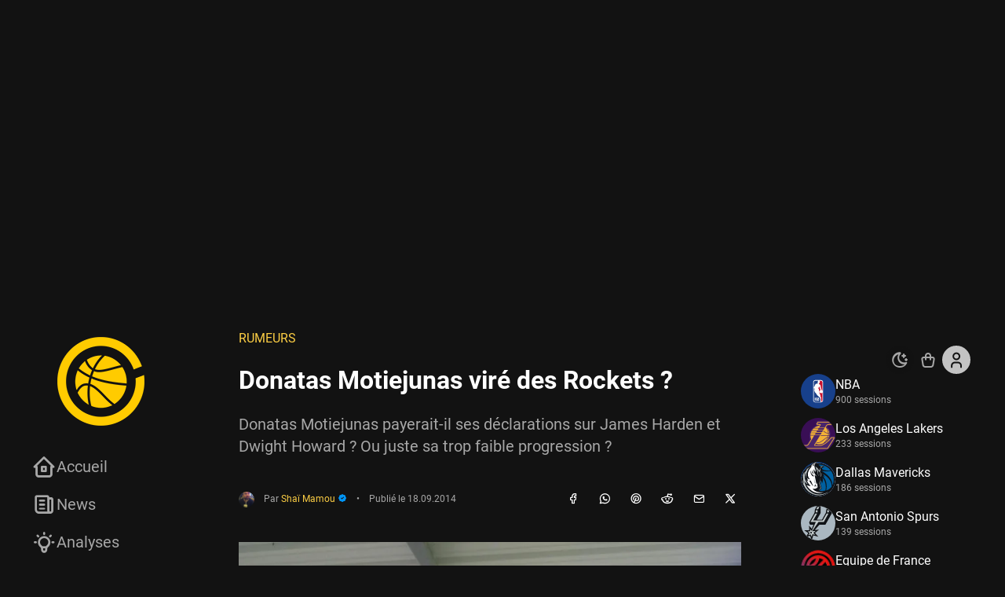

--- FILE ---
content_type: text/html; charset=UTF-8
request_url: https://www.basketsession.com/NBA/donatas-motiejunas-vire-rockets-193877/
body_size: 87669
content:

<!DOCTYPE html>
<html xmlns="http://www.w3.org/1999/xhtml" xml:lang="fr-FR" lang="fr-FR" xmlns:og="https://ogp.me/ns#" xmlns:fb="https://ogp.me/ns/fb#">
<head><meta charset="UTF-8" /><script>if(navigator.userAgent.match(/MSIE|Internet Explorer/i)||navigator.userAgent.match(/Trident\/7\..*?rv:11/i)){var href=document.location.href;if(!href.match(/[?&]nowprocket/)){if(href.indexOf("?")==-1){if(href.indexOf("#")==-1){document.location.href=href+"?nowprocket=1"}else{document.location.href=href.replace("#","?nowprocket=1#")}}else{if(href.indexOf("#")==-1){document.location.href=href+"&nowprocket=1"}else{document.location.href=href.replace("#","&nowprocket=1#")}}}}</script><script>(()=>{class RocketLazyLoadScripts{constructor(){this.v="2.0.4",this.userEvents=["keydown","keyup","mousedown","mouseup","mousemove","mouseover","mouseout","touchmove","touchstart","touchend","touchcancel","wheel","click","dblclick","input"],this.attributeEvents=["onblur","onclick","oncontextmenu","ondblclick","onfocus","onmousedown","onmouseenter","onmouseleave","onmousemove","onmouseout","onmouseover","onmouseup","onmousewheel","onscroll","onsubmit"]}async t(){this.i(),this.o(),/iP(ad|hone)/.test(navigator.userAgent)&&this.h(),this.u(),this.l(this),this.m(),this.k(this),this.p(this),this._(),await Promise.all([this.R(),this.L()]),this.lastBreath=Date.now(),this.S(this),this.P(),this.D(),this.O(),this.M(),await this.C(this.delayedScripts.normal),await this.C(this.delayedScripts.defer),await this.C(this.delayedScripts.async),await this.T(),await this.F(),await this.j(),await this.A(),window.dispatchEvent(new Event("rocket-allScriptsLoaded")),this.everythingLoaded=!0,this.lastTouchEnd&&await new Promise(t=>setTimeout(t,500-Date.now()+this.lastTouchEnd)),this.I(),this.H(),this.U(),this.W()}i(){this.CSPIssue=sessionStorage.getItem("rocketCSPIssue"),document.addEventListener("securitypolicyviolation",t=>{this.CSPIssue||"script-src-elem"!==t.violatedDirective||"data"!==t.blockedURI||(this.CSPIssue=!0,sessionStorage.setItem("rocketCSPIssue",!0))},{isRocket:!0})}o(){window.addEventListener("pageshow",t=>{this.persisted=t.persisted,this.realWindowLoadedFired=!0},{isRocket:!0}),window.addEventListener("pagehide",()=>{this.onFirstUserAction=null},{isRocket:!0})}h(){let t;function e(e){t=e}window.addEventListener("touchstart",e,{isRocket:!0}),window.addEventListener("touchend",function i(o){o.changedTouches[0]&&t.changedTouches[0]&&Math.abs(o.changedTouches[0].pageX-t.changedTouches[0].pageX)<10&&Math.abs(o.changedTouches[0].pageY-t.changedTouches[0].pageY)<10&&o.timeStamp-t.timeStamp<200&&(window.removeEventListener("touchstart",e,{isRocket:!0}),window.removeEventListener("touchend",i,{isRocket:!0}),"INPUT"===o.target.tagName&&"text"===o.target.type||(o.target.dispatchEvent(new TouchEvent("touchend",{target:o.target,bubbles:!0})),o.target.dispatchEvent(new MouseEvent("mouseover",{target:o.target,bubbles:!0})),o.target.dispatchEvent(new PointerEvent("click",{target:o.target,bubbles:!0,cancelable:!0,detail:1,clientX:o.changedTouches[0].clientX,clientY:o.changedTouches[0].clientY})),event.preventDefault()))},{isRocket:!0})}q(t){this.userActionTriggered||("mousemove"!==t.type||this.firstMousemoveIgnored?"keyup"===t.type||"mouseover"===t.type||"mouseout"===t.type||(this.userActionTriggered=!0,this.onFirstUserAction&&this.onFirstUserAction()):this.firstMousemoveIgnored=!0),"click"===t.type&&t.preventDefault(),t.stopPropagation(),t.stopImmediatePropagation(),"touchstart"===this.lastEvent&&"touchend"===t.type&&(this.lastTouchEnd=Date.now()),"click"===t.type&&(this.lastTouchEnd=0),this.lastEvent=t.type,t.composedPath&&t.composedPath()[0].getRootNode()instanceof ShadowRoot&&(t.rocketTarget=t.composedPath()[0]),this.savedUserEvents.push(t)}u(){this.savedUserEvents=[],this.userEventHandler=this.q.bind(this),this.userEvents.forEach(t=>window.addEventListener(t,this.userEventHandler,{passive:!1,isRocket:!0})),document.addEventListener("visibilitychange",this.userEventHandler,{isRocket:!0})}U(){this.userEvents.forEach(t=>window.removeEventListener(t,this.userEventHandler,{passive:!1,isRocket:!0})),document.removeEventListener("visibilitychange",this.userEventHandler,{isRocket:!0}),this.savedUserEvents.forEach(t=>{(t.rocketTarget||t.target).dispatchEvent(new window[t.constructor.name](t.type,t))})}m(){const t="return false",e=Array.from(this.attributeEvents,t=>"data-rocket-"+t),i="["+this.attributeEvents.join("],[")+"]",o="[data-rocket-"+this.attributeEvents.join("],[data-rocket-")+"]",s=(e,i,o)=>{o&&o!==t&&(e.setAttribute("data-rocket-"+i,o),e["rocket"+i]=new Function("event",o),e.setAttribute(i,t))};new MutationObserver(t=>{for(const n of t)"attributes"===n.type&&(n.attributeName.startsWith("data-rocket-")||this.everythingLoaded?n.attributeName.startsWith("data-rocket-")&&this.everythingLoaded&&this.N(n.target,n.attributeName.substring(12)):s(n.target,n.attributeName,n.target.getAttribute(n.attributeName))),"childList"===n.type&&n.addedNodes.forEach(t=>{if(t.nodeType===Node.ELEMENT_NODE)if(this.everythingLoaded)for(const i of[t,...t.querySelectorAll(o)])for(const t of i.getAttributeNames())e.includes(t)&&this.N(i,t.substring(12));else for(const e of[t,...t.querySelectorAll(i)])for(const t of e.getAttributeNames())this.attributeEvents.includes(t)&&s(e,t,e.getAttribute(t))})}).observe(document,{subtree:!0,childList:!0,attributeFilter:[...this.attributeEvents,...e]})}I(){this.attributeEvents.forEach(t=>{document.querySelectorAll("[data-rocket-"+t+"]").forEach(e=>{this.N(e,t)})})}N(t,e){const i=t.getAttribute("data-rocket-"+e);i&&(t.setAttribute(e,i),t.removeAttribute("data-rocket-"+e))}k(t){Object.defineProperty(HTMLElement.prototype,"onclick",{get(){return this.rocketonclick||null},set(e){this.rocketonclick=e,this.setAttribute(t.everythingLoaded?"onclick":"data-rocket-onclick","this.rocketonclick(event)")}})}S(t){function e(e,i){let o=e[i];e[i]=null,Object.defineProperty(e,i,{get:()=>o,set(s){t.everythingLoaded?o=s:e["rocket"+i]=o=s}})}e(document,"onreadystatechange"),e(window,"onload"),e(window,"onpageshow");try{Object.defineProperty(document,"readyState",{get:()=>t.rocketReadyState,set(e){t.rocketReadyState=e},configurable:!0}),document.readyState="loading"}catch(t){console.log("WPRocket DJE readyState conflict, bypassing")}}l(t){this.originalAddEventListener=EventTarget.prototype.addEventListener,this.originalRemoveEventListener=EventTarget.prototype.removeEventListener,this.savedEventListeners=[],EventTarget.prototype.addEventListener=function(e,i,o){o&&o.isRocket||!t.B(e,this)&&!t.userEvents.includes(e)||t.B(e,this)&&!t.userActionTriggered||e.startsWith("rocket-")||t.everythingLoaded?t.originalAddEventListener.call(this,e,i,o):(t.savedEventListeners.push({target:this,remove:!1,type:e,func:i,options:o}),"mouseenter"!==e&&"mouseleave"!==e||t.originalAddEventListener.call(this,e,t.savedUserEvents.push,o))},EventTarget.prototype.removeEventListener=function(e,i,o){o&&o.isRocket||!t.B(e,this)&&!t.userEvents.includes(e)||t.B(e,this)&&!t.userActionTriggered||e.startsWith("rocket-")||t.everythingLoaded?t.originalRemoveEventListener.call(this,e,i,o):t.savedEventListeners.push({target:this,remove:!0,type:e,func:i,options:o})}}J(t,e){this.savedEventListeners=this.savedEventListeners.filter(i=>{let o=i.type,s=i.target||window;return e!==o||t!==s||(this.B(o,s)&&(i.type="rocket-"+o),this.$(i),!1)})}H(){EventTarget.prototype.addEventListener=this.originalAddEventListener,EventTarget.prototype.removeEventListener=this.originalRemoveEventListener,this.savedEventListeners.forEach(t=>this.$(t))}$(t){t.remove?this.originalRemoveEventListener.call(t.target,t.type,t.func,t.options):this.originalAddEventListener.call(t.target,t.type,t.func,t.options)}p(t){let e;function i(e){return t.everythingLoaded?e:e.split(" ").map(t=>"load"===t||t.startsWith("load.")?"rocket-jquery-load":t).join(" ")}function o(o){function s(e){const s=o.fn[e];o.fn[e]=o.fn.init.prototype[e]=function(){return this[0]===window&&t.userActionTriggered&&("string"==typeof arguments[0]||arguments[0]instanceof String?arguments[0]=i(arguments[0]):"object"==typeof arguments[0]&&Object.keys(arguments[0]).forEach(t=>{const e=arguments[0][t];delete arguments[0][t],arguments[0][i(t)]=e})),s.apply(this,arguments),this}}if(o&&o.fn&&!t.allJQueries.includes(o)){const e={DOMContentLoaded:[],"rocket-DOMContentLoaded":[]};for(const t in e)document.addEventListener(t,()=>{e[t].forEach(t=>t())},{isRocket:!0});o.fn.ready=o.fn.init.prototype.ready=function(i){function s(){parseInt(o.fn.jquery)>2?setTimeout(()=>i.bind(document)(o)):i.bind(document)(o)}return"function"==typeof i&&(t.realDomReadyFired?!t.userActionTriggered||t.fauxDomReadyFired?s():e["rocket-DOMContentLoaded"].push(s):e.DOMContentLoaded.push(s)),o([])},s("on"),s("one"),s("off"),t.allJQueries.push(o)}e=o}t.allJQueries=[],o(window.jQuery),Object.defineProperty(window,"jQuery",{get:()=>e,set(t){o(t)}})}P(){const t=new Map;document.write=document.writeln=function(e){const i=document.currentScript,o=document.createRange(),s=i.parentElement;let n=t.get(i);void 0===n&&(n=i.nextSibling,t.set(i,n));const c=document.createDocumentFragment();o.setStart(c,0),c.appendChild(o.createContextualFragment(e)),s.insertBefore(c,n)}}async R(){return new Promise(t=>{this.userActionTriggered?t():this.onFirstUserAction=t})}async L(){return new Promise(t=>{document.addEventListener("DOMContentLoaded",()=>{this.realDomReadyFired=!0,t()},{isRocket:!0})})}async j(){return this.realWindowLoadedFired?Promise.resolve():new Promise(t=>{window.addEventListener("load",t,{isRocket:!0})})}M(){this.pendingScripts=[];this.scriptsMutationObserver=new MutationObserver(t=>{for(const e of t)e.addedNodes.forEach(t=>{"SCRIPT"!==t.tagName||t.noModule||t.isWPRocket||this.pendingScripts.push({script:t,promise:new Promise(e=>{const i=()=>{const i=this.pendingScripts.findIndex(e=>e.script===t);i>=0&&this.pendingScripts.splice(i,1),e()};t.addEventListener("load",i,{isRocket:!0}),t.addEventListener("error",i,{isRocket:!0}),setTimeout(i,1e3)})})})}),this.scriptsMutationObserver.observe(document,{childList:!0,subtree:!0})}async F(){await this.X(),this.pendingScripts.length?(await this.pendingScripts[0].promise,await this.F()):this.scriptsMutationObserver.disconnect()}D(){this.delayedScripts={normal:[],async:[],defer:[]},document.querySelectorAll("script[type$=rocketlazyloadscript]").forEach(t=>{t.hasAttribute("data-rocket-src")?t.hasAttribute("async")&&!1!==t.async?this.delayedScripts.async.push(t):t.hasAttribute("defer")&&!1!==t.defer||"module"===t.getAttribute("data-rocket-type")?this.delayedScripts.defer.push(t):this.delayedScripts.normal.push(t):this.delayedScripts.normal.push(t)})}async _(){await this.L();let t=[];document.querySelectorAll("script[type$=rocketlazyloadscript][data-rocket-src]").forEach(e=>{let i=e.getAttribute("data-rocket-src");if(i&&!i.startsWith("data:")){i.startsWith("//")&&(i=location.protocol+i);try{const o=new URL(i).origin;o!==location.origin&&t.push({src:o,crossOrigin:e.crossOrigin||"module"===e.getAttribute("data-rocket-type")})}catch(t){}}}),t=[...new Map(t.map(t=>[JSON.stringify(t),t])).values()],this.Y(t,"preconnect")}async G(t){if(await this.K(),!0!==t.noModule||!("noModule"in HTMLScriptElement.prototype))return new Promise(e=>{let i;function o(){(i||t).setAttribute("data-rocket-status","executed"),e()}try{if(navigator.userAgent.includes("Firefox/")||""===navigator.vendor||this.CSPIssue)i=document.createElement("script"),[...t.attributes].forEach(t=>{let e=t.nodeName;"type"!==e&&("data-rocket-type"===e&&(e="type"),"data-rocket-src"===e&&(e="src"),i.setAttribute(e,t.nodeValue))}),t.text&&(i.text=t.text),t.nonce&&(i.nonce=t.nonce),i.hasAttribute("src")?(i.addEventListener("load",o,{isRocket:!0}),i.addEventListener("error",()=>{i.setAttribute("data-rocket-status","failed-network"),e()},{isRocket:!0}),setTimeout(()=>{i.isConnected||e()},1)):(i.text=t.text,o()),i.isWPRocket=!0,t.parentNode.replaceChild(i,t);else{const i=t.getAttribute("data-rocket-type"),s=t.getAttribute("data-rocket-src");i?(t.type=i,t.removeAttribute("data-rocket-type")):t.removeAttribute("type"),t.addEventListener("load",o,{isRocket:!0}),t.addEventListener("error",i=>{this.CSPIssue&&i.target.src.startsWith("data:")?(console.log("WPRocket: CSP fallback activated"),t.removeAttribute("src"),this.G(t).then(e)):(t.setAttribute("data-rocket-status","failed-network"),e())},{isRocket:!0}),s?(t.fetchPriority="high",t.removeAttribute("data-rocket-src"),t.src=s):t.src="data:text/javascript;base64,"+window.btoa(unescape(encodeURIComponent(t.text)))}}catch(i){t.setAttribute("data-rocket-status","failed-transform"),e()}});t.setAttribute("data-rocket-status","skipped")}async C(t){const e=t.shift();return e?(e.isConnected&&await this.G(e),this.C(t)):Promise.resolve()}O(){this.Y([...this.delayedScripts.normal,...this.delayedScripts.defer,...this.delayedScripts.async],"preload")}Y(t,e){this.trash=this.trash||[];let i=!0;var o=document.createDocumentFragment();t.forEach(t=>{const s=t.getAttribute&&t.getAttribute("data-rocket-src")||t.src;if(s&&!s.startsWith("data:")){const n=document.createElement("link");n.href=s,n.rel=e,"preconnect"!==e&&(n.as="script",n.fetchPriority=i?"high":"low"),t.getAttribute&&"module"===t.getAttribute("data-rocket-type")&&(n.crossOrigin=!0),t.crossOrigin&&(n.crossOrigin=t.crossOrigin),t.integrity&&(n.integrity=t.integrity),t.nonce&&(n.nonce=t.nonce),o.appendChild(n),this.trash.push(n),i=!1}}),document.head.appendChild(o)}W(){this.trash.forEach(t=>t.remove())}async T(){try{document.readyState="interactive"}catch(t){}this.fauxDomReadyFired=!0;try{await this.K(),this.J(document,"readystatechange"),document.dispatchEvent(new Event("rocket-readystatechange")),await this.K(),document.rocketonreadystatechange&&document.rocketonreadystatechange(),await this.K(),this.J(document,"DOMContentLoaded"),document.dispatchEvent(new Event("rocket-DOMContentLoaded")),await this.K(),this.J(window,"DOMContentLoaded"),window.dispatchEvent(new Event("rocket-DOMContentLoaded"))}catch(t){console.error(t)}}async A(){try{document.readyState="complete"}catch(t){}try{await this.K(),this.J(document,"readystatechange"),document.dispatchEvent(new Event("rocket-readystatechange")),await this.K(),document.rocketonreadystatechange&&document.rocketonreadystatechange(),await this.K(),this.J(window,"load"),window.dispatchEvent(new Event("rocket-load")),await this.K(),window.rocketonload&&window.rocketonload(),await this.K(),this.allJQueries.forEach(t=>t(window).trigger("rocket-jquery-load")),await this.K(),this.J(window,"pageshow");const t=new Event("rocket-pageshow");t.persisted=this.persisted,window.dispatchEvent(t),await this.K(),window.rocketonpageshow&&window.rocketonpageshow({persisted:this.persisted})}catch(t){console.error(t)}}async K(){Date.now()-this.lastBreath>45&&(await this.X(),this.lastBreath=Date.now())}async X(){return document.hidden?new Promise(t=>setTimeout(t)):new Promise(t=>requestAnimationFrame(t))}B(t,e){return e===document&&"readystatechange"===t||(e===document&&"DOMContentLoaded"===t||(e===window&&"DOMContentLoaded"===t||(e===window&&"load"===t||e===window&&"pageshow"===t)))}static run(){(new RocketLazyLoadScripts).t()}}RocketLazyLoadScripts.run()})();</script>
    <link rel="preconnect" href="https://www.basketsession.com" crossorigin/>
<link rel="preconnect" href="https://www.google-analytics.com" crossorigin/>
<link rel="preconnect" href="https://cdn.onesignal.com" crossorigin/>
<link rel="preconnect" href="https://cdn.appconsent.io" crossorigin/>
<link rel="preconnect" href="https://static.fastcmp.com" crossorigin/>
<link rel="preconnect" href="https://cdn.jsdelivr.net" crossorigin/>
<link rel="dns-prefetch" href="//www.basketsession.com"/>
<link rel="dns-prefetch" href="//www.instagram.com"/>
<link rel="dns-prefetch" href="//platform.twitter.com"/>
<link rel="dns-prefetch" href="//streamable.com"/>
<link rel="dns-prefetch" href="//www.google-analytics.com"/>
<link rel="dns-prefetch" href="//www.googletagmanager.com"/>
<link rel="dns-prefetch" href="//www.googletagservices.com"/>
<link rel="dns-prefetch" href="//securepubads.g.doubleclick.net"/>
<link rel="dns-prefetch" href="//tpc.googlesyndication.com"/>
<link rel="dns-prefetch" href="//pagead2.googlesyndication.com"/>
<link rel="dns-prefetch" href="//cdn.onesignal.com"/>
<link rel="dns-prefetch" href="//cdn.appconsent.io"/>
<link rel="dns-prefetch" href="//static.fastcmp.com"/>
<link rel="dns-prefetch" href="//cdn.jsdelivr.net"/>

<link rel="preload" href="https://www.basketsession.com/statics/themes/bs2k23/assets/js/ads.js?v=202405.1050" as="script"/>
<link rel="preload" href="https://www.basketsession.com/statics/themes/bs2k23/assets/js/rvs.min.js?v=202405.1050" as="script"/>
<link rel="preload" href="https://www.basketsession.com/statics/themes/bs2k23/assets/js/rvs-cart.min.js?v=202405.1050" as="script"/>
<link rel="preload" href="https://www.basketsession.com/cms/wp-includes/js/jquery/jquery.js" as="script"/>
<link rel="preload" href="https://www.basketsession.com/statics/themes/bs2k23/assets/css/fonts/roboto-v32-latin-100.woff2" as="font" crossorigin/>
<link rel="preload" href="https://www.basketsession.com/statics/themes/bs2k23/assets/css/fonts/roboto-v32-latin-100italic.woff2" as="font" crossorigin/>
<link rel="preload" href="https://www.basketsession.com/statics/themes/bs2k23/assets/css/fonts/roboto-v32-latin-300.woff2" as="font" crossorigin/>
<link rel="preload" href="https://www.basketsession.com/statics/themes/bs2k23/assets/css/fonts/roboto-v32-latin-300italic.woff2" as="font" crossorigin/>
<link rel="preload" href="https://www.basketsession.com/statics/themes/bs2k23/assets/css/fonts/roboto-v32-latin-500.woff2" as="font" crossorigin/>
<link rel="preload" href="https://www.basketsession.com/statics/themes/bs2k23/assets/css/fonts/roboto-v32-latin-500italic.woff2" as="font" crossorigin/>
<link rel="preload" href="https://www.basketsession.com/statics/themes/bs2k23/assets/css/fonts/roboto-v32-latin-700.woff2" as="font" crossorigin/>
<link rel="preload" href="https://www.basketsession.com/statics/themes/bs2k23/assets/css/fonts/roboto-v32-latin-700italic.woff2" as="font" crossorigin/>
<link rel="preload" href="https://www.basketsession.com/statics/themes/bs2k23/assets/css/fonts/roboto-v32-latin-900.woff2" as="font" crossorigin/>
<link rel="preload" href="https://www.basketsession.com/statics/themes/bs2k23/assets/css/fonts/roboto-v32-latin-900italic.woff2" as="font" crossorigin/>
<link rel="preload" href="https://www.basketsession.com/statics/themes/bs2k23/assets/css/fonts/roboto-v32-latin-italic.woff2" as="font" crossorigin/>
<link rel="preload" href="https://www.basketsession.com/statics/themes/bs2k23/assets/css/fonts/roboto-v32-latin-regular.woff2" as="font" crossorigin/>
<link rel="preload" href="https://www.basketsession.com/statics/themes/bs2k23/assets/css/fonts/tabler-icons.woff2?v2.30.0" as="font" crossorigin/>
<meta name="title" content="BasketSession.com - Le meilleur de la NBA : news, rumeurs, vidéos, analyses" />
<meta name="description" content="Le meilleur de la NBA et du basket. Plus complet que LeBron James, plus tranchant que Stephen Curry, plus rapide que Kyrie Irving et presque aussi culte que Michael Jordan !" />

<meta name="viewport" content="width=device-width,initial-scale=1,maximum-scale=1,shrink-to-fit=no" />
<meta http-equiv="X-UA-Compatible" content="IE=edge,chrome=1" />
<meta name="author" content="BasketSession.com - Le meilleur de la NBA : news, rumeurs, vidéos, analyses" />
<meta name="msapplication-TileColor" content="#fbcd44" />
<meta name="msapplication-TileImage" content="/mediumtile.png" />
<meta name="theme-color" content="#fbcd44" />
<meta name="verification" content="8133f173e6438a72c169aa57d2ff9ef2" />
<meta name="google-site-verification" content="FXOPxUfiYhEb1XRLsa0M9i3MaLI2WfF5H6oOF11ualI" />
<meta name="dailymotion-domain-verification" content="dm38mrnizxkvwmizk" />
<link href="https://gmpg.org/xfn/11" rel="profile" />
<link href="https://www.basketsession.com/pingback.php" rel="pingback" />
<link href="https://www.basketsession.com/statics/themes/bs2k23/assets/img/favicons/favicon.ico" rel="icon" />
<link href="https://www.basketsession.com/statics/themes/bs2k23/assets/img/favicons/favicon-16.png" rel="icon" sizes="16x16" type="image/png" />
<link href="https://www.basketsession.com/statics/themes/bs2k23/assets/img/favicons/favicon-32.png" rel="icon" sizes="32x32" type="image/png" />
<link href="https://www.basketsession.com/statics/themes/bs2k23/assets/img/favicons/favicon-96.png" rel="icon" sizes="96x96" type="image/png" />
<link href="https://www.basketsession.com/statics/themes/bs2k23/assets/img/favicons/favicon-192.png" rel="icon" sizes="192x192" type="image/png" />
<script type="rocketlazyloadscript">window.bs={ajax:"https://www.basketsession.com/requests.php/",alerts:"47d8bbeee7",experts:"e64deb234a",likes:"c1d6535492",login:"https://www.basketsession.com/mon-compte/",subscriptions:"8cc1c9fa2f",mode:localStorage.getItem("mode"),theme:window.matchMedia("(prefers-color-scheme:dark)"),time:{"prefixAgo":"il y a","prefixFromNow":"dans","seconds":"quelques secondes","minute":"une minute","minutes":"%d min","hour":"1 heure","hours":"%d h","day":"1 jour","days":"%d j","month":"1 mois","months":"%d mois","year":"1 an","years":"%d ans"}};(function(){if(0<=["light","dark"].indexOf(window.bs.mode)){document.documentElement.classList.add(window.bs.mode);}})()</script>
<script type="rocketlazyloadscript" async data-rocket-src="https://www.instagram.com/embed.js"></script><script type="rocketlazyloadscript" async data-rocket-src="https://platform.twitter.com/widgets.js" charset="utf-8"></script><script type="rocketlazyloadscript" async data-rocket-src="https://cdn.onesignal.com/sdks/OneSignalSDK.js"></script><script type="rocketlazyloadscript" async data-rocket-src="https://ads.sportslocalmedia.com/slm.prebid.basketsession-a.js"></script><meta name='robots' content='index, follow, max-image-preview:large, max-snippet:-1, max-video-preview:-1' />
	<style></style>
	
	<!-- This site is optimized with the Yoast SEO plugin v26.3 - https://yoast.com/wordpress/plugins/seo/ -->
	<title>Donatas Motiejunas viré des Rockets ?</title>
<link crossorigin data-rocket-preconnect href="https://securepubads.g.doubleclick.net" rel="preconnect">
<link crossorigin data-rocket-preconnect href="https://sonar.viously.com" rel="preconnect">
<link crossorigin data-rocket-preconnect href="https://static.fastcmp.com" rel="preconnect">
<link crossorigin data-rocket-preconnect href="https://chimpstatic.com" rel="preconnect">
<link crossorigin data-rocket-preconnect href="https://www.instagram.com" rel="preconnect">
<link crossorigin data-rocket-preconnect href="https://platform.twitter.com" rel="preconnect">
<link crossorigin data-rocket-preconnect href="https://cdn.onesignal.com" rel="preconnect">
<link crossorigin data-rocket-preconnect href="https://ads.sportslocalmedia.com" rel="preconnect">
<link crossorigin data-rocket-preconnect href="https://www.googletagmanager.com" rel="preconnect">
<link crossorigin data-rocket-preconnect href="https://cdn.viously.com" rel="preconnect">
<link crossorigin data-rocket-preconnect href="https://sync.sparteo.com" rel="preconnect">
<link crossorigin data-rocket-preconnect href="https://accounts.google.com" rel="preconnect">
<link crossorigin data-rocket-preconnect href="https://btloader.com" rel="preconnect">
<link crossorigin data-rocket-preconnect href="https://boot.pbstck.com" rel="preconnect">
<link crossorigin data-rocket-preload as="font" href="https://www.basketsession.com/statics/themes/bs2k23/assets/css/fonts/tabler-icons.woff2?v2.30.0" rel="preload">
<link crossorigin data-rocket-preload as="font" href="https://www.basketsession.com/statics/themes/bs2k23/assets/css/fonts/roboto-v32-latin-100italic.woff2" rel="preload">
<link crossorigin data-rocket-preload as="font" href="https://www.basketsession.com/statics/themes/bs2k23/assets/css/fonts/roboto-v32-latin-300.woff2" rel="preload">
<link crossorigin data-rocket-preload as="font" href="https://www.basketsession.com/statics/themes/bs2k23/assets/css/fonts/roboto-v32-latin-300italic.woff2" rel="preload">
<link crossorigin data-rocket-preload as="font" href="https://www.basketsession.com/statics/themes/bs2k23/assets/css/fonts/roboto-v32-latin-regular.woff2" rel="preload">
<link crossorigin data-rocket-preload as="font" href="https://www.basketsession.com/statics/themes/bs2k23/assets/css/fonts/roboto-v32-latin-italic.woff2" rel="preload">
<link crossorigin data-rocket-preload as="font" href="https://www.basketsession.com/statics/themes/bs2k23/assets/css/fonts/roboto-v32-latin-500.woff2" rel="preload">
<link crossorigin data-rocket-preload as="font" href="https://www.basketsession.com/statics/themes/bs2k23/assets/css/fonts/roboto-v32-latin-500italic.woff2" rel="preload">
<link crossorigin data-rocket-preload as="font" href="https://www.basketsession.com/statics/themes/bs2k23/assets/css/fonts/roboto-v32-latin-700.woff2" rel="preload">
<link crossorigin data-rocket-preload as="font" href="https://www.basketsession.com/statics/themes/bs2k23/assets/css/fonts/roboto-v32-latin-700italic.woff2" rel="preload">
<link crossorigin data-rocket-preload as="font" href="https://www.basketsession.com/statics/themes/bs2k23/assets/css/fonts/roboto-v32-latin-900.woff2" rel="preload">
<link crossorigin data-rocket-preload as="font" href="https://www.basketsession.com/statics/themes/bs2k23/assets/css/fonts/roboto-v32-latin-900italic.woff2" rel="preload">
<style id="wpr-usedcss">img:is([sizes=auto i],[sizes^="auto," i]){contain-intrinsic-size:3000px 1500px}#credential_picker_container{border:none;height:330px;position:fixed;right:20px;top:20px;width:391px;z-index:9999}#credential_picker_container .L5Fo6c-PQbLGe{border:none;width:391px;height:330px}@media only screen and (max-width:410px){#credential_picker_container{overflow-x:hidden;overflow-y:auto;right:0;width:100vw}#credential_picker_container .L5Fo6c-PQbLGe{width:100vw}}#g_a11y_announcement{height:1px;left:-10000px;overflow:hidden;position:absolute;top:auto;width:1px}.L6cTce{display:none}.Bz112c-E3DyYd{height:20px;width:20px}.Bz112c-uaxL4e{border-radius:10px}.LgbsSe-Bz112c{display:block}.S9gUrf-YoZ4jf{border:none;margin:0;padding:0}.S9gUrf-YoZ4jf *{border:none;margin:0;padding:0}.nsm7Bb-HzV7m-LgbsSe{border-radius:4px;box-sizing:border-box;-webkit-transition:background-color .218s,border-color .218s;transition:background-color .218s,border-color .218s;-moz-user-select:none;-webkit-user-select:none;-ms-user-select:none;-webkit-appearance:none;background-color:#fff;background-image:none;border:1px solid #dadce0;color:#3c4043;cursor:pointer;font-family:"Google Sans",arial,sans-serif;font-size:14px;height:40px;letter-spacing:.25px;outline:0;overflow:hidden;padding:0 12px;position:relative;text-align:center;vertical-align:middle;white-space:nowrap;width:auto}@media screen and (-ms-high-contrast:active){.nsm7Bb-HzV7m-LgbsSe{border:2px solid windowText;color:windowText}}@media screen and (preferes-contrast:more){.nsm7Bb-HzV7m-LgbsSe{color:#000}}.nsm7Bb-HzV7m-LgbsSe.pSzOP-SxQuSe{font-size:14px;height:32px;letter-spacing:.25px;padding:0 10px}.nsm7Bb-HzV7m-LgbsSe.purZT-SxQuSe{font-size:11px;height:20px;letter-spacing:.3px;padding:0 8px}.nsm7Bb-HzV7m-LgbsSe.Bz112c-LgbsSe{padding:0;width:40px}.nsm7Bb-HzV7m-LgbsSe.Bz112c-LgbsSe.pSzOP-SxQuSe{width:32px}.nsm7Bb-HzV7m-LgbsSe.Bz112c-LgbsSe.purZT-SxQuSe{width:20px}.nsm7Bb-HzV7m-LgbsSe.JGcpL-RbRzK{border-radius:20px}.nsm7Bb-HzV7m-LgbsSe.JGcpL-RbRzK.pSzOP-SxQuSe{border-radius:16px}.nsm7Bb-HzV7m-LgbsSe.JGcpL-RbRzK.purZT-SxQuSe{border-radius:10px}.nsm7Bb-HzV7m-LgbsSe.MFS4be-Ia7Qfc{border:none;color:#fff}.nsm7Bb-HzV7m-LgbsSe.MFS4be-v3pZbf-Ia7Qfc{background-color:#1a73e8}.nsm7Bb-HzV7m-LgbsSe.MFS4be-JaPV2b-Ia7Qfc{background-color:#202124;color:#e8eaed}.nsm7Bb-HzV7m-LgbsSe .nsm7Bb-HzV7m-LgbsSe-Bz112c{height:18px;margin-right:8px;min-width:18px;width:18px}.nsm7Bb-HzV7m-LgbsSe.pSzOP-SxQuSe .nsm7Bb-HzV7m-LgbsSe-Bz112c{height:14px;min-width:14px;width:14px}.nsm7Bb-HzV7m-LgbsSe.purZT-SxQuSe .nsm7Bb-HzV7m-LgbsSe-Bz112c{height:10px;min-width:10px;width:10px}.nsm7Bb-HzV7m-LgbsSe.jVeSEe .nsm7Bb-HzV7m-LgbsSe-Bz112c{margin-left:8px;margin-right:-4px}.nsm7Bb-HzV7m-LgbsSe.Bz112c-LgbsSe .nsm7Bb-HzV7m-LgbsSe-Bz112c{margin:0;padding:10px}.nsm7Bb-HzV7m-LgbsSe.Bz112c-LgbsSe.pSzOP-SxQuSe .nsm7Bb-HzV7m-LgbsSe-Bz112c{padding:8px}.nsm7Bb-HzV7m-LgbsSe.Bz112c-LgbsSe.purZT-SxQuSe .nsm7Bb-HzV7m-LgbsSe-Bz112c{padding:4px}.nsm7Bb-HzV7m-LgbsSe .nsm7Bb-HzV7m-LgbsSe-Bz112c-haAclf{border-top-left-radius:3px;border-bottom-left-radius:3px;display:-webkit-box;display:-webkit-flex;display:flex;-webkit-box-pack:center;-webkit-justify-content:center;justify-content:center;-webkit-box-align:center;-webkit-align-items:center;align-items:center;background-color:#fff;height:36px;margin-left:-10px;margin-right:12px;min-width:36px;width:36px}.nsm7Bb-HzV7m-LgbsSe .nsm7Bb-HzV7m-LgbsSe-Bz112c-haAclf .nsm7Bb-HzV7m-LgbsSe-Bz112c,.nsm7Bb-HzV7m-LgbsSe.Bz112c-LgbsSe .nsm7Bb-HzV7m-LgbsSe-Bz112c-haAclf .nsm7Bb-HzV7m-LgbsSe-Bz112c{margin:0;padding:0}.nsm7Bb-HzV7m-LgbsSe.pSzOP-SxQuSe .nsm7Bb-HzV7m-LgbsSe-Bz112c-haAclf{height:28px;margin-left:-8px;margin-right:10px;min-width:28px;width:28px}.nsm7Bb-HzV7m-LgbsSe.purZT-SxQuSe .nsm7Bb-HzV7m-LgbsSe-Bz112c-haAclf{height:16px;margin-left:-6px;margin-right:8px;min-width:16px;width:16px}.nsm7Bb-HzV7m-LgbsSe.Bz112c-LgbsSe .nsm7Bb-HzV7m-LgbsSe-Bz112c-haAclf{border-radius:3px;margin-left:2px;margin-right:0;padding:0}.nsm7Bb-HzV7m-LgbsSe.JGcpL-RbRzK .nsm7Bb-HzV7m-LgbsSe-Bz112c-haAclf{border-radius:18px}.nsm7Bb-HzV7m-LgbsSe.pSzOP-SxQuSe.JGcpL-RbRzK .nsm7Bb-HzV7m-LgbsSe-Bz112c-haAclf{border-radius:14px}.nsm7Bb-HzV7m-LgbsSe.purZT-SxQuSe.JGcpL-RbRzK .nsm7Bb-HzV7m-LgbsSe-Bz112c-haAclf{border-radius:8px}.nsm7Bb-HzV7m-LgbsSe .nsm7Bb-HzV7m-LgbsSe-bN97Pc-sM5MNb{display:-webkit-box;display:-webkit-flex;display:flex;-webkit-align-items:center;-webkit-box-align:center;align-items:center;-webkit-flex-direction:row;-webkit-box-orient:horizontal;-webkit-box-direction:normal;flex-direction:row;-webkit-box-pack:justify;-webkit-justify-content:space-between;justify-content:space-between;-webkit-flex-wrap:nowrap;flex-wrap:nowrap;height:100%;position:relative;width:100%}.nsm7Bb-HzV7m-LgbsSe .oXtfBe-l4eHX{-webkit-box-pack:center;-webkit-justify-content:center;justify-content:center}.nsm7Bb-HzV7m-LgbsSe .nsm7Bb-HzV7m-LgbsSe-BPrWId{-webkit-flex-grow:1;-webkit-box-flex:1;flex-grow:1;font-family:"Google Sans",arial,sans-serif;font-weight:500;overflow:hidden;text-overflow:ellipsis;vertical-align:top}.nsm7Bb-HzV7m-LgbsSe.purZT-SxQuSe .nsm7Bb-HzV7m-LgbsSe-BPrWId{font-weight:300}.nsm7Bb-HzV7m-LgbsSe .oXtfBe-l4eHX .nsm7Bb-HzV7m-LgbsSe-BPrWId{-webkit-flex-grow:0;-webkit-box-flex:0;flex-grow:0}.nsm7Bb-HzV7m-LgbsSe .nsm7Bb-HzV7m-LgbsSe-MJoBVe{-webkit-transition:background-color .218s;transition:background-color .218s;bottom:0;left:0;position:absolute;right:0;top:0}.nsm7Bb-HzV7m-LgbsSe:focus,.nsm7Bb-HzV7m-LgbsSe:hover{box-shadow:none;border-color:#d2e3fc;outline:0}.nsm7Bb-HzV7m-LgbsSe:focus-within{outline:#00639b solid 2px;border-color:transparent}.nsm7Bb-HzV7m-LgbsSe:hover .nsm7Bb-HzV7m-LgbsSe-MJoBVe{background:rgba(66,133,244,.08)}.nsm7Bb-HzV7m-LgbsSe:active .nsm7Bb-HzV7m-LgbsSe-MJoBVe,.nsm7Bb-HzV7m-LgbsSe:focus .nsm7Bb-HzV7m-LgbsSe-MJoBVe{background:rgba(66,133,244,.1)}.nsm7Bb-HzV7m-LgbsSe.MFS4be-Ia7Qfc:hover .nsm7Bb-HzV7m-LgbsSe-MJoBVe{background:rgba(255,255,255,.24)}.nsm7Bb-HzV7m-LgbsSe.MFS4be-Ia7Qfc:active .nsm7Bb-HzV7m-LgbsSe-MJoBVe,.nsm7Bb-HzV7m-LgbsSe.MFS4be-Ia7Qfc:focus .nsm7Bb-HzV7m-LgbsSe-MJoBVe{background:rgba(255,255,255,.32)}.nsm7Bb-HzV7m-LgbsSe .n1UuX-DkfjY{border-radius:50%;display:-webkit-box;display:-webkit-flex;display:flex;height:20px;margin-left:-4px;margin-right:8px;min-width:20px;width:20px}.nsm7Bb-HzV7m-LgbsSe.jVeSEe .nsm7Bb-HzV7m-LgbsSe-BPrWId{font-family:Roboto;font-size:12px;text-align:left}.nsm7Bb-HzV7m-LgbsSe.jVeSEe .nsm7Bb-HzV7m-LgbsSe-BPrWId .K4efff .fmcmS,.nsm7Bb-HzV7m-LgbsSe.jVeSEe .nsm7Bb-HzV7m-LgbsSe-BPrWId .ssJRIf{overflow:hidden;text-overflow:ellipsis}.nsm7Bb-HzV7m-LgbsSe.jVeSEe .nsm7Bb-HzV7m-LgbsSe-BPrWId .K4efff{display:-webkit-box;display:-webkit-flex;display:flex;-webkit-align-items:center;-webkit-box-align:center;align-items:center;color:#5f6368;fill:#5f6368;font-size:11px;font-weight:400}.nsm7Bb-HzV7m-LgbsSe.jVeSEe.MFS4be-Ia7Qfc .nsm7Bb-HzV7m-LgbsSe-BPrWId .K4efff{color:#e8eaed;fill:#e8eaed}@media screen and (prefers-contrast:more){.nsm7Bb-HzV7m-LgbsSe.MFS4be-JaPV2b-Ia7Qfc{color:#fff}.nsm7Bb-HzV7m-LgbsSe.jVeSEe .nsm7Bb-HzV7m-LgbsSe-BPrWId .K4efff,.nsm7Bb-HzV7m-LgbsSe.jVeSEe.MFS4be-Ia7Qfc .nsm7Bb-HzV7m-LgbsSe-BPrWId .K4efff{color:#000;fill:#000}}.nsm7Bb-HzV7m-LgbsSe.jVeSEe .nsm7Bb-HzV7m-LgbsSe-BPrWId .K4efff .Bz112c{height:18px;margin:-3px -3px -3px 2px;min-width:18px;width:18px}.nsm7Bb-HzV7m-LgbsSe.jVeSEe .nsm7Bb-HzV7m-LgbsSe-Bz112c-haAclf{border-top-left-radius:0;border-bottom-left-radius:0;border-top-right-radius:3px;border-bottom-right-radius:3px;margin-left:12px;margin-right:-10px}.nsm7Bb-HzV7m-LgbsSe.jVeSEe.JGcpL-RbRzK .nsm7Bb-HzV7m-LgbsSe-Bz112c-haAclf{border-radius:18px}.L5Fo6c-sM5MNb{border:0;display:block;left:0;position:relative;top:0}.L5Fo6c-bF1uUb{border-radius:4px;bottom:0;cursor:pointer;left:0;position:absolute;right:0;top:0}.L5Fo6c-bF1uUb:focus{border:none;outline:0}.akcelo-meta-adunit-5{width:100%;height:1500px}@media (pointer:coarse){.akcelo-meta-adunit-5{width:100%;height:2460px!important}}@font-face{font-display:swap;font-family:tabler-icons;font-style:normal;font-weight:400;src:url("https://www.basketsession.com/statics/themes/bs2k23/assets/css/fonts/tabler-icons.eot?v2.30.0");src:url("https://www.basketsession.com/statics/themes/bs2k23/assets/css/fonts/tabler-icons.eot?#iefix-v2.30.0") format("embedded-opentype"),url("https://www.basketsession.com/statics/themes/bs2k23/assets/css/fonts/tabler-icons.woff2?v2.30.0") format("woff2"),url("https://www.basketsession.com/statics/themes/bs2k23/assets/css/fonts/tabler-icons.woff?") format("woff"),url("https://www.basketsession.com/statics/themes/bs2k23/assets/css/fonts/tabler-icons.ttf?v2.30.0") format("truetype")}.ti{font-family:tabler-icons!important;speak:none;font-style:normal;font-weight:400;font-variant:normal;text-transform:none;line-height:1;-webkit-font-smoothing:antialiased;-moz-osx-font-smoothing:grayscale}.ti-123:before{content:"\f554"}.ti-24-hours:before{content:"\f5e7"}.ti-2fa:before{content:"\eca0"}.ti-360:before{content:"\f62f"}.ti-360-view:before{content:"\f566"}.ti-3d-cube-sphere:before{content:"\ecd7"}.ti-3d-cube-sphere-off:before{content:"\f3b5"}.ti-3d-rotate:before{content:"\f020"}.ti-a-b:before{content:"\ec36"}.ti-a-b-2:before{content:"\f25f"}.ti-a-b-off:before{content:"\f0a6"}.ti-abacus:before{content:"\f05c"}.ti-abacus-off:before{content:"\f3b6"}.ti-abc:before{content:"\f567"}.ti-access-point:before{content:"\ed1b"}.ti-access-point-off:before{content:"\ed1a"}.ti-accessible:before{content:"\eba9"}.ti-accessible-off:before{content:"\f0a7"}.ti-accessible-off-filled:before{content:"\f6ea"}.ti-activity:before{content:"\ed23"}.ti-activity-heartbeat:before{content:"\f0db"}.ti-ad:before{content:"\ea02"}.ti-ad-2:before{content:"\ef1f"}.ti-ad-circle:before{content:"\f79e"}.ti-ad-circle-filled:before{content:"\f7d3"}.ti-ad-circle-off:before{content:"\f79d"}.ti-ad-filled:before{content:"\f6eb"}.ti-ad-off:before{content:"\f3b7"}.ti-address-book:before{content:"\f021"}.ti-address-book-off:before{content:"\f3b8"}.ti-adjustments:before{content:"\ea03"}.ti-adjustments-alt:before{content:"\ec37"}.ti-adjustments-bolt:before{content:"\f7fb"}.ti-adjustments-cancel:before{content:"\f7fc"}.ti-adjustments-check:before{content:"\f7fd"}.ti-adjustments-code:before{content:"\f7fe"}.ti-adjustments-cog:before{content:"\f7ff"}.ti-adjustments-dollar:before{content:"\f800"}.ti-adjustments-down:before{content:"\f801"}.ti-adjustments-exclamation:before{content:"\f802"}.ti-adjustments-filled:before{content:"\f6ec"}.ti-adjustments-heart:before{content:"\f803"}.ti-adjustments-horizontal:before{content:"\ec38"}.ti-adjustments-minus:before{content:"\f804"}.ti-adjustments-off:before{content:"\f0a8"}.ti-adjustments-pause:before{content:"\f805"}.ti-adjustments-pin:before{content:"\f806"}.ti-adjustments-plus:before{content:"\f807"}.ti-adjustments-question:before{content:"\f808"}.ti-adjustments-search:before{content:"\f809"}.ti-adjustments-share:before{content:"\f80a"}.ti-adjustments-star:before{content:"\f80b"}.ti-adjustments-up:before{content:"\f80c"}.ti-adjustments-x:before{content:"\f80d"}.ti-aerial-lift:before{content:"\edfe"}.ti-affiliate:before{content:"\edff"}.ti-affiliate-filled:before{content:"\f6ed"}.ti-air-balloon:before{content:"\f4a6"}.ti-air-conditioning:before{content:"\f3a2"}.ti-air-conditioning-disabled:before{content:"\f542"}.ti-air-traffic-control:before{content:"\fb01"}.ti-alarm:before{content:"\ea04"}.ti-alarm-filled:before{content:"\f709"}.ti-alarm-minus:before{content:"\f630"}.ti-alarm-minus-filled:before{content:"\f70a"}.ti-alarm-off:before{content:"\f0a9"}.ti-alarm-plus:before{content:"\f631"}.ti-alarm-plus-filled:before{content:"\f70b"}.ti-alarm-snooze:before{content:"\f632"}.ti-alarm-snooze-filled:before{content:"\f70c"}.ti-album:before{content:"\f022"}.ti-album-off:before{content:"\f3b9"}.ti-alert-circle:before{content:"\ea05"}.ti-alert-circle-filled:before{content:"\f6ee"}.ti-alert-hexagon:before{content:"\f80e"}.ti-alert-hexagon-filled:before{content:"\fa34"}.ti-alert-octagon:before{content:"\ecc6"}.ti-alert-octagon-filled:before{content:"\f6ef"}.ti-alert-small:before{content:"\f80f"}.ti-alert-square:before{content:"\f811"}.ti-alert-square-filled:before{content:"\fa35"}.ti-alert-square-rounded:before{content:"\f810"}.ti-alert-square-rounded-filled:before{content:"\fa36"}.ti-alert-triangle:before{content:"\ea06"}.ti-alert-triangle-filled:before{content:"\f6f0"}.ti-alien:before{content:"\ebde"}.ti-alien-filled:before{content:"\f70d"}.ti-align-box-bottom-center:before{content:"\f530"}.ti-align-box-bottom-center-filled:before{content:"\f70e"}.ti-align-box-bottom-left:before{content:"\f531"}.ti-align-box-bottom-left-filled:before{content:"\f70f"}.ti-align-box-bottom-right:before{content:"\f532"}.ti-align-box-bottom-right-filled:before{content:"\f710"}.ti-align-box-center-bottom:before{content:"\facb"}.ti-align-box-center-middle:before{content:"\f79f"}.ti-align-box-center-middle-filled:before{content:"\f7d4"}.ti-align-box-center-stretch:before{content:"\facc"}.ti-align-box-center-top:before{content:"\facd"}.ti-align-box-left-bottom:before{content:"\f533"}.ti-align-box-left-bottom-filled:before{content:"\f711"}.ti-align-box-left-middle:before{content:"\f534"}.ti-align-box-left-middle-filled:before{content:"\f712"}.ti-align-box-left-stretch:before{content:"\face"}.ti-align-box-left-top:before{content:"\f535"}.ti-align-box-left-top-filled:before{content:"\f713"}.ti-align-box-right-bottom:before{content:"\f536"}.ti-align-box-right-bottom-filled:before{content:"\f714"}.ti-align-box-right-middle:before{content:"\f537"}.ti-align-box-right-middle-filled:before{content:"\f7d5"}.ti-align-box-right-stretch:before{content:"\facf"}.ti-align-box-right-top:before{content:"\f538"}.ti-align-box-right-top-filled:before{content:"\f715"}.ti-align-box-top-center:before{content:"\f539"}.ti-align-box-top-center-filled:before{content:"\f716"}.ti-align-box-top-left:before{content:"\f53a"}.ti-align-box-top-left-filled:before{content:"\f717"}.ti-align-box-top-right:before{content:"\f53b"}.ti-align-box-top-right-filled:before{content:"\f718"}.ti-align-center:before{content:"\ea07"}.ti-align-justified:before{content:"\ea08"}.ti-align-left:before{content:"\ea09"}.ti-align-right:before{content:"\ea0a"}.ti-alpha:before{content:"\f543"}.ti-alphabet-cyrillic:before{content:"\f1df"}.ti-alphabet-greek:before{content:"\f1e0"}.ti-alphabet-latin:before{content:"\f1e1"}.ti-ambulance:before{content:"\ebf5"}.ti-ampersand:before{content:"\f229"}.ti-analyze:before{content:"\f3a3"}.ti-analyze-filled:before{content:"\f719"}.ti-analyze-off:before{content:"\f3ba"}.ti-anchor:before{content:"\eb76"}.ti-anchor-off:before{content:"\f0f7"}.ti-angle:before{content:"\ef20"}.ti-ankh:before{content:"\f1cd"}.ti-antenna:before{content:"\f094"}.ti-antenna-bars-1:before{content:"\ecc7"}.ti-antenna-bars-2:before{content:"\ecc8"}.ti-antenna-bars-3:before{content:"\ecc9"}.ti-antenna-bars-4:before{content:"\ecca"}.ti-antenna-bars-5:before{content:"\eccb"}.ti-antenna-bars-off:before{content:"\f0aa"}.ti-antenna-off:before{content:"\f3bb"}.ti-aperture:before{content:"\eb58"}.ti-aperture-off:before{content:"\f3bc"}.ti-api:before{content:"\effd"}.ti-api-app:before{content:"\effc"}.ti-api-app-off:before{content:"\f0ab"}.ti-api-off:before{content:"\f0f8"}.ti-app-window:before{content:"\efe6"}.ti-app-window-filled:before{content:"\f71a"}.ti-apple:before{content:"\ef21"}.ti-apps:before{content:"\ebb6"}.ti-apps-filled:before{content:"\f6f1"}.ti-apps-off:before{content:"\f0ac"}.ti-archive:before{content:"\ea0b"}.ti-archive-filled:before{content:"\fa82"}.ti-archive-off:before{content:"\f0ad"}.ti-armchair:before{content:"\ef9e"}.ti-armchair-2:before{content:"\efe7"}.ti-armchair-2-off:before{content:"\f3bd"}.ti-armchair-off:before{content:"\f3be"}.ti-arrow-autofit-content:before{content:"\ef31"}.ti-arrow-autofit-content-filled:before{content:"\f6f2"}.ti-arrow-autofit-down:before{content:"\ef32"}.ti-arrow-autofit-height:before{content:"\ef33"}.ti-arrow-autofit-left:before{content:"\ef34"}.ti-arrow-autofit-right:before{content:"\ef35"}.ti-arrow-autofit-up:before{content:"\ef36"}.ti-arrow-autofit-width:before{content:"\ef37"}.ti-arrow-back:before{content:"\ea0c"}.ti-arrow-back-up:before{content:"\eb77"}.ti-arrow-back-up-double:before{content:"\f9ec"}.ti-arrow-badge-down:before{content:"\f60b"}.ti-arrow-badge-down-filled:before{content:"\f7d6"}.ti-arrow-badge-left:before{content:"\f60c"}.ti-arrow-badge-left-filled:before{content:"\f7d7"}.ti-arrow-badge-right:before{content:"\f60d"}.ti-arrow-badge-right-filled:before{content:"\f7d8"}.ti-arrow-badge-up:before{content:"\f60e"}.ti-arrow-badge-up-filled:before{content:"\f7d9"}.ti-arrow-bar-both:before{content:"\fadd"}.ti-arrow-bar-down:before{content:"\ea0d"}.ti-arrow-bar-left:before{content:"\ea0e"}.ti-arrow-bar-right:before{content:"\ea0f"}.ti-arrow-bar-to-down:before{content:"\ec88"}.ti-arrow-bar-to-left:before{content:"\ec89"}.ti-arrow-bar-to-right:before{content:"\ec8a"}.ti-arrow-bar-to-up:before{content:"\ec8b"}.ti-arrow-bar-up:before{content:"\ea10"}.ti-arrow-bear-left:before{content:"\f045"}.ti-arrow-bear-left-2:before{content:"\f044"}.ti-arrow-bear-right:before{content:"\f047"}.ti-arrow-bear-right-2:before{content:"\f046"}.ti-arrow-big-down:before{content:"\edda"}.ti-arrow-big-down-filled:before{content:"\f6c6"}.ti-arrow-big-down-line:before{content:"\efe8"}.ti-arrow-big-down-line-filled:before{content:"\f6c7"}.ti-arrow-big-down-lines:before{content:"\efe9"}.ti-arrow-big-down-lines-filled:before{content:"\f6c8"}.ti-arrow-big-left:before{content:"\eddb"}.ti-arrow-big-left-filled:before{content:"\f6c9"}.ti-arrow-big-left-line:before{content:"\efea"}.ti-arrow-big-left-line-filled:before{content:"\f6ca"}.ti-arrow-big-left-lines:before{content:"\efeb"}.ti-arrow-big-left-lines-filled:before{content:"\f6cb"}.ti-arrow-big-right:before{content:"\eddc"}.ti-arrow-big-right-filled:before{content:"\f6cc"}.ti-arrow-big-right-line:before{content:"\efec"}.ti-arrow-big-right-line-filled:before{content:"\f6cd"}.ti-arrow-big-right-lines:before{content:"\efed"}.ti-arrow-big-right-lines-filled:before{content:"\f6ce"}.ti-arrow-big-up:before{content:"\eddd"}.ti-arrow-big-up-filled:before{content:"\f6cf"}.ti-arrow-big-up-line:before{content:"\efee"}.ti-arrow-big-up-line-filled:before{content:"\f6d0"}.ti-arrow-big-up-lines:before{content:"\efef"}.ti-arrow-big-up-lines-filled:before{content:"\f6d1"}.ti-arrow-bounce:before{content:"\f3a4"}.ti-arrow-capsule:before{content:"\fade"}.ti-arrow-curve-left:before{content:"\f048"}.ti-arrow-curve-right:before{content:"\f049"}.ti-arrow-down:before{content:"\ea16"}.ti-arrow-down-bar:before{content:"\ed98"}.ti-arrow-down-circle:before{content:"\ea11"}.ti-arrow-down-left:before{content:"\ea13"}.ti-arrow-down-left-circle:before{content:"\ea12"}.ti-arrow-down-rhombus:before{content:"\f61d"}.ti-arrow-down-right:before{content:"\ea15"}.ti-arrow-down-right-circle:before{content:"\ea14"}.ti-arrow-down-square:before{content:"\ed9a"}.ti-arrow-down-tail:before{content:"\ed9b"}.ti-arrow-elbow-left:before{content:"\f9ed"}.ti-arrow-elbow-right:before{content:"\f9ee"}.ti-arrow-fork:before{content:"\f04a"}.ti-arrow-forward:before{content:"\ea17"}.ti-arrow-forward-up:before{content:"\eb78"}.ti-arrow-forward-up-double:before{content:"\f9ef"}.ti-arrow-guide:before{content:"\f22a"}.ti-arrow-iteration:before{content:"\f578"}.ti-arrow-left:before{content:"\ea19"}.ti-arrow-left-bar:before{content:"\ed9c"}.ti-arrow-left-circle:before{content:"\ea18"}.ti-arrow-left-rhombus:before{content:"\f61e"}.ti-arrow-left-right:before{content:"\f04b"}.ti-arrow-left-square:before{content:"\ed9d"}.ti-arrow-left-tail:before{content:"\ed9e"}.ti-arrow-loop-left:before{content:"\ed9f"}.ti-arrow-loop-left-2:before{content:"\f04c"}.ti-arrow-loop-right:before{content:"\eda0"}.ti-arrow-loop-right-2:before{content:"\f04d"}.ti-arrow-merge:before{content:"\f04e"}.ti-arrow-merge-both:before{content:"\f23b"}.ti-arrow-merge-left:before{content:"\f23c"}.ti-arrow-merge-right:before{content:"\f23d"}.ti-arrow-move-down:before{content:"\f2ba"}.ti-arrow-move-left:before{content:"\f2bb"}.ti-arrow-move-right:before{content:"\f2bc"}.ti-arrow-move-up:before{content:"\f2bd"}.ti-arrow-narrow-down:before{content:"\ea1a"}.ti-arrow-narrow-left:before{content:"\ea1b"}.ti-arrow-narrow-right:before{content:"\ea1c"}.ti-arrow-narrow-up:before{content:"\ea1d"}.ti-arrow-ramp-left:before{content:"\ed3c"}.ti-arrow-ramp-left-2:before{content:"\f04f"}.ti-arrow-ramp-left-3:before{content:"\f050"}.ti-arrow-ramp-right:before{content:"\ed3d"}.ti-arrow-ramp-right-2:before{content:"\f051"}.ti-arrow-ramp-right-3:before{content:"\f052"}.ti-arrow-right:before{content:"\ea1f"}.ti-arrow-right-bar:before{content:"\eda1"}.ti-arrow-right-circle:before{content:"\ea1e"}.ti-arrow-right-rhombus:before{content:"\f61f"}.ti-arrow-right-square:before{content:"\eda2"}.ti-arrow-right-tail:before{content:"\eda3"}.ti-arrow-rotary-first-left:before{content:"\f053"}.ti-arrow-rotary-first-right:before{content:"\f054"}.ti-arrow-rotary-last-left:before{content:"\f055"}.ti-arrow-rotary-last-right:before{content:"\f056"}.ti-arrow-rotary-left:before{content:"\f057"}.ti-arrow-rotary-right:before{content:"\f058"}.ti-arrow-rotary-straight:before{content:"\f059"}.ti-arrow-roundabout-left:before{content:"\f22b"}.ti-arrow-roundabout-right:before{content:"\f22c"}.ti-arrow-sharp-turn-left:before{content:"\f05a"}.ti-arrow-sharp-turn-right:before{content:"\f05b"}.ti-arrow-up:before{content:"\ea25"}.ti-arrow-up-bar:before{content:"\eda4"}.ti-arrow-up-circle:before{content:"\ea20"}.ti-arrow-up-left:before{content:"\ea22"}.ti-arrow-up-left-circle:before{content:"\ea21"}.ti-arrow-up-rhombus:before{content:"\f620"}.ti-arrow-up-right:before{content:"\ea24"}.ti-arrow-up-right-circle:before{content:"\ea23"}.ti-arrow-up-square:before{content:"\eda6"}.ti-arrow-up-tail:before{content:"\eda7"}.ti-arrow-wave-left-down:before{content:"\eda8"}.ti-arrow-wave-left-up:before{content:"\eda9"}.ti-arrow-wave-right-down:before{content:"\edaa"}.ti-arrow-wave-right-up:before{content:"\edab"}.ti-arrow-zig-zag:before{content:"\f4a7"}.ti-arrows-cross:before{content:"\effe"}.ti-arrows-diagonal:before{content:"\ea27"}.ti-arrows-diagonal-2:before{content:"\ea26"}.ti-arrows-diagonal-minimize:before{content:"\ef39"}.ti-arrows-diagonal-minimize-2:before{content:"\ef38"}.ti-arrows-diff:before{content:"\f296"}.ti-arrows-double-ne-sw:before{content:"\edde"}.ti-arrows-double-nw-se:before{content:"\eddf"}.ti-arrows-double-se-nw:before{content:"\ede0"}.ti-arrows-double-sw-ne:before{content:"\ede1"}.ti-arrows-down:before{content:"\edad"}.ti-arrows-down-up:before{content:"\edac"}.ti-arrows-exchange:before{content:"\f1f4"}.ti-arrows-exchange-2:before{content:"\f1f3"}.ti-arrows-horizontal:before{content:"\eb59"}.ti-arrows-join:before{content:"\edaf"}.ti-arrows-join-2:before{content:"\edae"}.ti-arrows-left:before{content:"\edb1"}.ti-arrows-left-down:before{content:"\ee00"}.ti-arrows-left-right:before{content:"\edb0"}.ti-arrows-maximize:before{content:"\ea28"}.ti-arrows-minimize:before{content:"\ea29"}.ti-arrows-move:before{content:"\f22f"}.ti-arrows-move-horizontal:before{content:"\f22d"}.ti-arrows-move-vertical:before{content:"\f22e"}.ti-arrows-random:before{content:"\f095"}.ti-arrows-right:before{content:"\edb3"}.ti-arrows-right-down:before{content:"\ee01"}.ti-arrows-right-left:before{content:"\edb2"}.ti-arrows-shuffle:before{content:"\f000"}.ti-arrows-shuffle-2:before{content:"\efff"}.ti-arrows-sort:before{content:"\eb5a"}.ti-arrows-split:before{content:"\edb5"}.ti-arrows-split-2:before{content:"\edb4"}.ti-arrows-transfer-down:before{content:"\f2cc"}.ti-arrows-transfer-up:before{content:"\f2cd"}.ti-arrows-up:before{content:"\edb7"}.ti-arrows-up-down:before{content:"\edb6"}.ti-arrows-up-left:before{content:"\ee02"}.ti-arrows-up-right:before{content:"\ee03"}.ti-arrows-vertical:before{content:"\eb5b"}.ti-artboard:before{content:"\ea2a"}.ti-artboard-filled:before{content:"\fa83"}.ti-artboard-off:before{content:"\f0ae"}.ti-article:before{content:"\f1e2"}.ti-article-filled-filled:before{content:"\f7da"}.ti-article-off:before{content:"\f3bf"}.ti-aspect-ratio:before{content:"\ed30"}.ti-aspect-ratio-filled:before{content:"\f7db"}.ti-aspect-ratio-off:before{content:"\f0af"}.ti-assembly:before{content:"\f24d"}.ti-assembly-off:before{content:"\f3c0"}.ti-asset:before{content:"\f1ce"}.ti-asterisk:before{content:"\efd5"}.ti-asterisk-simple:before{content:"\efd4"}.ti-at:before{content:"\ea2b"}.ti-at-off:before{content:"\f0b0"}.ti-atom:before{content:"\eb79"}.ti-atom-2:before{content:"\ebdf"}.ti-atom-2-filled:before{content:"\f71b"}.ti-atom-off:before{content:"\f0f9"}.ti-augmented-reality:before{content:"\f023"}.ti-augmented-reality-2:before{content:"\f37e"}.ti-augmented-reality-off:before{content:"\f3c1"}.ti-award:before{content:"\ea2c"}.ti-award-filled:before{content:"\f71c"}.ti-award-off:before{content:"\f0fa"}.ti-axe:before{content:"\ef9f"}.ti-axis-x:before{content:"\ef45"}.ti-axis-y:before{content:"\ef46"}.ti-baby-bottle:before{content:"\f5d2"}.ti-baby-carriage:before{content:"\f05d"}.ti-backhoe:before{content:"\ed86"}.ti-backpack:before{content:"\ef47"}.ti-backpack-off:before{content:"\f3c2"}.ti-backslash:before{content:"\fab9"}.ti-backspace:before{content:"\ea2d"}.ti-backspace-filled:before{content:"\f7dc"}.ti-badge:before{content:"\efc2"}.ti-badge-3d:before{content:"\f555"}.ti-badge-4k:before{content:"\f556"}.ti-badge-8k:before{content:"\f557"}.ti-badge-ad:before{content:"\f558"}.ti-badge-ar:before{content:"\f559"}.ti-badge-cc:before{content:"\f55a"}.ti-badge-filled:before{content:"\f667"}.ti-badge-hd:before{content:"\f55b"}.ti-badge-off:before{content:"\f0fb"}.ti-badge-sd:before{content:"\f55c"}.ti-badge-tm:before{content:"\f55d"}.ti-badge-vo:before{content:"\f55e"}.ti-badge-vr:before{content:"\f55f"}.ti-badge-wc:before{content:"\f560"}.ti-badges:before{content:"\efc3"}.ti-badges-filled:before{content:"\f7dd"}.ti-badges-off:before{content:"\f0fc"}.ti-baguette:before{content:"\f3a5"}.ti-ball-american-football:before{content:"\ee04"}.ti-ball-american-football-off:before{content:"\f3c3"}.ti-ball-baseball:before{content:"\efa0"}.ti-ball-basketball:before{content:"\ec28"}.ti-ball-bowling:before{content:"\ec29"}.ti-ball-football:before{content:"\ee06"}.ti-ball-football-off:before{content:"\ee05"}.ti-ball-tennis:before{content:"\ec2a"}.ti-ball-volleyball:before{content:"\ec2b"}.ti-balloon:before{content:"\ef3a"}.ti-balloon-filled:before{content:"\fa84"}.ti-balloon-off:before{content:"\f0fd"}.ti-ballpen:before{content:"\f06e"}.ti-ballpen-filled:before{content:"\fa85"}.ti-ballpen-off:before{content:"\f0b1"}.ti-ban:before{content:"\ea2e"}.ti-bandage:before{content:"\eb7a"}.ti-bandage-filled:before{content:"\f7de"}.ti-bandage-off:before{content:"\f3c4"}.ti-barbell:before{content:"\eff0"}.ti-barbell-off:before{content:"\f0b2"}.ti-barcode:before{content:"\ebc6"}.ti-barcode-off:before{content:"\f0b3"}.ti-barrel:before{content:"\f0b4"}.ti-barrel-off:before{content:"\f0fe"}.ti-barrier-block:before{content:"\f00e"}.ti-barrier-block-off:before{content:"\f0b5"}.ti-baseline:before{content:"\f024"}.ti-baseline-density-large:before{content:"\f9f0"}.ti-baseline-density-medium:before{content:"\f9f1"}.ti-baseline-density-small:before{content:"\f9f2"}.ti-basket:before{content:"\ebe1"}.ti-basket-bolt:before{content:"\fb43"}.ti-basket-cancel:before{content:"\fb44"}.ti-basket-check:before{content:"\fb45"}.ti-basket-code:before{content:"\fb46"}.ti-basket-cog:before{content:"\fb47"}.ti-basket-discount:before{content:"\fb48"}.ti-basket-dollar:before{content:"\fb49"}.ti-basket-down:before{content:"\fb4a"}.ti-basket-exclamation:before{content:"\fb4b"}.ti-basket-filled:before{content:"\f7df"}.ti-basket-heart:before{content:"\fb4c"}.ti-basket-minus:before{content:"\fb4d"}.ti-basket-off:before{content:"\f0b6"}.ti-basket-pause:before{content:"\fb4e"}.ti-basket-pin:before{content:"\fb4f"}.ti-basket-plus:before{content:"\fb50"}.ti-basket-question:before{content:"\fb51"}.ti-basket-search:before{content:"\fb52"}.ti-basket-share:before{content:"\fb53"}.ti-basket-star:before{content:"\fb54"}.ti-basket-up:before{content:"\fb55"}.ti-basket-x:before{content:"\fb56"}.ti-bat:before{content:"\f284"}.ti-bath:before{content:"\ef48"}.ti-bath-filled:before{content:"\f71d"}.ti-bath-off:before{content:"\f0ff"}.ti-battery:before{content:"\ea34"}.ti-battery-1:before{content:"\ea2f"}.ti-battery-1-filled:before{content:"\f71e"}.ti-battery-2:before{content:"\ea30"}.ti-battery-2-filled:before{content:"\f71f"}.ti-battery-3:before{content:"\ea31"}.ti-battery-3-filled:before{content:"\f720"}.ti-battery-4:before{content:"\ea32"}.ti-battery-4-filled:before{content:"\f721"}.ti-battery-automotive:before{content:"\ee07"}.ti-battery-charging:before{content:"\ea33"}.ti-battery-charging-2:before{content:"\ef3b"}.ti-battery-eco:before{content:"\ef3c"}.ti-battery-filled:before{content:"\f668"}.ti-battery-off:before{content:"\ed1c"}.ti-beach:before{content:"\ef3d"}.ti-beach-off:before{content:"\f0b7"}.ti-bed:before{content:"\eb5c"}.ti-bed-filled:before{content:"\f7e0"}.ti-bed-off:before{content:"\f100"}.ti-beer:before{content:"\efa1"}.ti-beer-filled:before{content:"\f7e1"}.ti-beer-off:before{content:"\f101"}.ti-bell:before{content:"\ea35"}.ti-bell-bolt:before{content:"\f812"}.ti-bell-cancel:before{content:"\f813"}.ti-bell-check:before{content:"\f814"}.ti-bell-code:before{content:"\f815"}.ti-bell-cog:before{content:"\f816"}.ti-bell-dollar:before{content:"\f817"}.ti-bell-down:before{content:"\f818"}.ti-bell-exclamation:before{content:"\f819"}.ti-bell-filled:before{content:"\f669"}.ti-bell-heart:before{content:"\f81a"}.ti-bell-minus:before{content:"\ede2"}.ti-bell-minus-filled:before{content:"\f722"}.ti-bell-off:before{content:"\ece9"}.ti-bell-pause:before{content:"\f81b"}.ti-bell-pin:before{content:"\f81c"}.ti-bell-plus:before{content:"\ede3"}.ti-bell-plus-filled:before{content:"\f723"}.ti-bell-question:before{content:"\f81d"}.ti-bell-ringing:before{content:"\ed07"}.ti-bell-ringing-2:before{content:"\ede4"}.ti-bell-ringing-2-filled:before{content:"\f724"}.ti-bell-ringing-filled:before{content:"\f725"}.ti-bell-school:before{content:"\f05e"}.ti-bell-search:before{content:"\f81e"}.ti-bell-share:before{content:"\f81f"}.ti-bell-star:before{content:"\f820"}.ti-bell-up:before{content:"\f821"}.ti-bell-x:before{content:"\ede5"}.ti-bell-x-filled:before{content:"\f726"}.ti-bell-z:before{content:"\eff1"}.ti-bell-z-filled:before{content:"\f727"}.ti-beta:before{content:"\f544"}.ti-bible:before{content:"\efc4"}.ti-bike:before{content:"\ea36"}.ti-bike-off:before{content:"\f0b8"}.ti-binary:before{content:"\ee08"}.ti-binary-off:before{content:"\f3c5"}.ti-binary-tree:before{content:"\f5d4"}.ti-binary-tree-2:before{content:"\f5d3"}.ti-biohazard:before{content:"\ecb8"}.ti-biohazard-off:before{content:"\f0b9"}.ti-blade:before{content:"\f4bd"}.ti-blade-filled:before{content:"\f7e2"}.ti-bleach:before{content:"\f2f3"}.ti-bleach-chlorine:before{content:"\f2f0"}.ti-bleach-no-chlorine:before{content:"\f2f1"}.ti-bleach-off:before{content:"\f2f2"}.ti-blockquote:before{content:"\ee09"}.ti-bluetooth:before{content:"\ea37"}.ti-bluetooth-connected:before{content:"\ecea"}.ti-bluetooth-off:before{content:"\eceb"}.ti-bluetooth-x:before{content:"\f081"}.ti-blur:before{content:"\ef8c"}.ti-blur-off:before{content:"\f3c6"}.ti-bmp:before{content:"\f3a6"}.ti-bold:before{content:"\eb7b"}.ti-bold-off:before{content:"\f0ba"}.ti-bolt:before{content:"\ea38"}.ti-bolt-off:before{content:"\ecec"}.ti-bomb:before{content:"\f59c"}.ti-bomb-filled:before{content:"\fa86"}.ti-bone:before{content:"\edb8"}.ti-bone-off:before{content:"\f0bb"}.ti-bong:before{content:"\f3a7"}.ti-bong-off:before{content:"\f3c7"}.ti-book:before{content:"\ea39"}.ti-book-2:before{content:"\efc5"}.ti-book-download:before{content:"\f070"}.ti-book-filled:before{content:"\fa87"}.ti-book-off:before{content:"\f0bc"}.ti-book-upload:before{content:"\f071"}.ti-bookmark:before{content:"\ea3a"}.ti-bookmark-edit:before{content:"\fa5e"}.ti-bookmark-filled:before{content:"\fa88"}.ti-bookmark-minus:before{content:"\fa5f"}.ti-bookmark-off:before{content:"\eced"}.ti-bookmark-plus:before{content:"\fa60"}.ti-bookmark-question:before{content:"\fa61"}.ti-bookmarks:before{content:"\ed08"}.ti-bookmarks-filled:before{content:"\fb1f"}.ti-bookmarks-off:before{content:"\f0bd"}.ti-books:before{content:"\eff2"}.ti-books-off:before{content:"\f0be"}.ti-border-all:before{content:"\ea3b"}.ti-border-bottom:before{content:"\ea3c"}.ti-border-corners:before{content:"\f7a0"}.ti-border-horizontal:before{content:"\ea3d"}.ti-border-inner:before{content:"\ea3e"}.ti-border-left:before{content:"\ea3f"}.ti-border-none:before{content:"\ea40"}.ti-border-outer:before{content:"\ea41"}.ti-border-radius:before{content:"\eb7c"}.ti-border-right:before{content:"\ea42"}.ti-border-sides:before{content:"\f7a1"}.ti-border-style:before{content:"\ee0a"}.ti-border-style-2:before{content:"\ef22"}.ti-border-top:before{content:"\ea43"}.ti-border-vertical:before{content:"\ea44"}.ti-bottle:before{content:"\ef0b"}.ti-bottle-filled:before{content:"\fa89"}.ti-bottle-off:before{content:"\f3c8"}.ti-bounce-left:before{content:"\f59d"}.ti-bounce-left-filled:before{content:"\fb20"}.ti-bounce-right:before{content:"\f59e"}.ti-bounce-right-filled:before{content:"\fb21"}.ti-bow:before{content:"\f096"}.ti-bowl:before{content:"\f4fa"}.ti-bowl-filled:before{content:"\fb22"}.ti-box:before{content:"\ea45"}.ti-box-align-bottom:before{content:"\f2a8"}.ti-box-align-bottom-filled:before{content:"\fa8a"}.ti-box-align-bottom-left:before{content:"\f2ce"}.ti-box-align-bottom-left-filled:before{content:"\fa8b"}.ti-box-align-bottom-right:before{content:"\f2cf"}.ti-box-align-bottom-right-filled:before{content:"\fa8c"}.ti-box-align-left:before{content:"\f2a9"}.ti-box-align-left-filled:before{content:"\fa8d"}.ti-box-align-right:before{content:"\f2aa"}.ti-box-align-right-filled:before{content:"\fa8e"}.ti-box-align-top:before{content:"\f2ab"}.ti-box-align-top-filled:before{content:"\fa8f"}.ti-box-align-top-left:before{content:"\f2d0"}.ti-box-align-top-left-filled:before{content:"\fa90"}.ti-box-align-top-right:before{content:"\f2d1"}.ti-box-align-top-right-filled:before{content:"\fa91"}.ti-box-margin:before{content:"\ee0b"}.ti-box-model:before{content:"\ee0c"}.ti-box-model-2:before{content:"\ef23"}.ti-box-model-2-off:before{content:"\f3c9"}.ti-box-model-off:before{content:"\f3ca"}.ti-box-multiple:before{content:"\ee17"}.ti-box-multiple-0:before{content:"\ee0d"}.ti-box-multiple-1:before{content:"\ee0e"}.ti-box-multiple-2:before{content:"\ee0f"}.ti-box-multiple-3:before{content:"\ee10"}.ti-box-multiple-4:before{content:"\ee11"}.ti-box-multiple-5:before{content:"\ee12"}.ti-box-multiple-6:before{content:"\ee13"}.ti-box-multiple-7:before{content:"\ee14"}.ti-box-multiple-8:before{content:"\ee15"}.ti-box-multiple-9:before{content:"\ee16"}.ti-box-off:before{content:"\f102"}.ti-box-padding:before{content:"\ee18"}.ti-box-seam:before{content:"\f561"}.ti-braces:before{content:"\ebcc"}.ti-braces-off:before{content:"\f0bf"}.ti-brackets:before{content:"\ebcd"}.ti-brackets-contain:before{content:"\f1e5"}.ti-brackets-contain-end:before{content:"\f1e3"}.ti-brackets-contain-start:before{content:"\f1e4"}.ti-brackets-off:before{content:"\f0c0"}.ti-braille:before{content:"\f545"}.ti-brain:before{content:"\f59f"}.ti-brand-4chan:before{content:"\f494"}.ti-brand-abstract:before{content:"\f495"}.ti-brand-adobe:before{content:"\f0dc"}.ti-brand-adonis-js:before{content:"\f496"}.ti-brand-airbnb:before{content:"\ed68"}.ti-brand-airtable:before{content:"\ef6a"}.ti-brand-algolia:before{content:"\f390"}.ti-brand-alipay:before{content:"\f7a2"}.ti-brand-alpine-js:before{content:"\f324"}.ti-brand-amazon:before{content:"\f230"}.ti-brand-amd:before{content:"\f653"}.ti-brand-amigo:before{content:"\f5f9"}.ti-brand-among-us:before{content:"\f205"}.ti-brand-android:before{content:"\ec16"}.ti-brand-angular:before{content:"\ef6b"}.ti-brand-ansible:before{content:"\fa70"}.ti-brand-ao3:before{content:"\f5e8"}.ti-brand-appgallery:before{content:"\f231"}.ti-brand-apple:before{content:"\ec17"}.ti-brand-apple-arcade:before{content:"\ed69"}.ti-brand-apple-podcast:before{content:"\f1e6"}.ti-brand-appstore:before{content:"\ed24"}.ti-brand-asana:before{content:"\edc5"}.ti-brand-aws:before{content:"\fa4c"}.ti-brand-azure:before{content:"\fa4d"}.ti-brand-backbone:before{content:"\f325"}.ti-brand-badoo:before{content:"\f206"}.ti-brand-baidu:before{content:"\f5e9"}.ti-brand-bandcamp:before{content:"\f207"}.ti-brand-bandlab:before{content:"\f5fa"}.ti-brand-beats:before{content:"\f208"}.ti-brand-behance:before{content:"\ec6e"}.ti-brand-bilibili:before{content:"\f6d2"}.ti-brand-binance:before{content:"\f5a0"}.ti-brand-bing:before{content:"\edc6"}.ti-brand-bitbucket:before{content:"\edc7"}.ti-brand-blackberry:before{content:"\f568"}.ti-brand-blender:before{content:"\f326"}.ti-brand-blogger:before{content:"\f35a"}.ti-brand-booking:before{content:"\edc8"}.ti-brand-bootstrap:before{content:"\ef3e"}.ti-brand-bulma:before{content:"\f327"}.ti-brand-bumble:before{content:"\f5fb"}.ti-brand-bunpo:before{content:"\f4cf"}.ti-brand-c-sharp:before{content:"\f003"}.ti-brand-cake:before{content:"\f7a3"}.ti-brand-cakephp:before{content:"\f7af"}.ti-brand-campaignmonitor:before{content:"\f328"}.ti-brand-carbon:before{content:"\f348"}.ti-brand-cashapp:before{content:"\f391"}.ti-brand-chrome:before{content:"\ec18"}.ti-brand-cinema-4d:before{content:"\fa71"}.ti-brand-citymapper:before{content:"\f5fc"}.ti-brand-cloudflare:before{content:"\fa4e"}.ti-brand-codecov:before{content:"\f329"}.ti-brand-codepen:before{content:"\ec6f"}.ti-brand-codesandbox:before{content:"\ed6a"}.ti-brand-cohost:before{content:"\f5d5"}.ti-brand-coinbase:before{content:"\f209"}.ti-brand-comedy-central:before{content:"\f217"}.ti-brand-coreos:before{content:"\f5fd"}.ti-brand-couchdb:before{content:"\f60f"}.ti-brand-couchsurfing:before{content:"\f392"}.ti-brand-cpp:before{content:"\f5fe"}.ti-brand-craft:before{content:"\fa72"}.ti-brand-crunchbase:before{content:"\f7e3"}.ti-brand-css3:before{content:"\ed6b"}.ti-brand-ctemplar:before{content:"\f4d0"}.ti-brand-cucumber:before{content:"\ef6c"}.ti-brand-cupra:before{content:"\f4d1"}.ti-brand-cypress:before{content:"\f333"}.ti-brand-d3:before{content:"\f24e"}.ti-brand-days-counter:before{content:"\f4d2"}.ti-brand-dcos:before{content:"\f32a"}.ti-brand-debian:before{content:"\ef57"}.ti-brand-deezer:before{content:"\f78b"}.ti-brand-deliveroo:before{content:"\f4d3"}.ti-brand-deno:before{content:"\f24f"}.ti-brand-denodo:before{content:"\f610"}.ti-brand-deviantart:before{content:"\ecfb"}.ti-brand-digg:before{content:"\fa73"}.ti-brand-dingtalk:before{content:"\f5ea"}.ti-brand-discord:before{content:"\ece3"}.ti-brand-discord-filled:before{content:"\f7e4"}.ti-brand-disney:before{content:"\f20a"}.ti-brand-disqus:before{content:"\edc9"}.ti-brand-django:before{content:"\f349"}.ti-brand-docker:before{content:"\edca"}.ti-brand-doctrine:before{content:"\ef6d"}.ti-brand-dolby-digital:before{content:"\f4d4"}.ti-brand-douban:before{content:"\f5ff"}.ti-brand-dribbble:before{content:"\ec19"}.ti-brand-dribbble-filled:before{content:"\f7e5"}.ti-brand-drops:before{content:"\f4d5"}.ti-brand-drupal:before{content:"\f393"}.ti-brand-edge:before{content:"\ecfc"}.ti-brand-elastic:before{content:"\f611"}.ti-brand-electronic-arts:before{content:"\fa74"}.ti-brand-ember:before{content:"\f497"}.ti-brand-envato:before{content:"\f394"}.ti-brand-etsy:before{content:"\f654"}.ti-brand-evernote:before{content:"\f600"}.ti-brand-facebook:before{content:"\ec1a"}.ti-brand-facebook-filled:before{content:"\f7e6"}.ti-brand-feedly:before{content:"\fa75"}.ti-brand-figma:before{content:"\ec93"}.ti-brand-filezilla:before{content:"\fa76"}.ti-brand-finder:before{content:"\f218"}.ti-brand-firebase:before{content:"\ef6e"}.ti-brand-firefox:before{content:"\ecfd"}.ti-brand-fiverr:before{content:"\f7a4"}.ti-brand-flickr:before{content:"\ecfe"}.ti-brand-flightradar24:before{content:"\f4d6"}.ti-brand-flipboard:before{content:"\f20b"}.ti-brand-flutter:before{content:"\f395"}.ti-brand-fortnite:before{content:"\f260"}.ti-brand-foursquare:before{content:"\ecff"}.ti-brand-framer:before{content:"\ec1b"}.ti-brand-framer-motion:before{content:"\f78c"}.ti-brand-funimation:before{content:"\f655"}.ti-brand-gatsby:before{content:"\f396"}.ti-brand-git:before{content:"\ef6f"}.ti-brand-github:before{content:"\ec1c"}.ti-brand-github-copilot:before{content:"\f4a8"}.ti-brand-github-filled:before{content:"\f7e7"}.ti-brand-gitlab:before{content:"\ec1d"}.ti-brand-gmail:before{content:"\efa2"}.ti-brand-golang:before{content:"\f78d"}.ti-brand-google:before{content:"\ec1f"}.ti-brand-google-analytics:before{content:"\edcb"}.ti-brand-google-big-query:before{content:"\f612"}.ti-brand-google-drive:before{content:"\ec1e"}.ti-brand-google-fit:before{content:"\f297"}.ti-brand-google-home:before{content:"\f601"}.ti-brand-google-maps:before{content:"\fa4f"}.ti-brand-google-one:before{content:"\f232"}.ti-brand-google-photos:before{content:"\f20c"}.ti-brand-google-play:before{content:"\ed25"}.ti-brand-google-podcasts:before{content:"\f656"}.ti-brand-grammarly:before{content:"\f32b"}.ti-brand-graphql:before{content:"\f32c"}.ti-brand-gravatar:before{content:"\edcc"}.ti-brand-grindr:before{content:"\f20d"}.ti-brand-guardian:before{content:"\f4fb"}.ti-brand-gumroad:before{content:"\f5d6"}.ti-brand-hbo:before{content:"\f657"}.ti-brand-headlessui:before{content:"\f32d"}.ti-brand-hexo:before{content:"\fa50"}.ti-brand-hipchat:before{content:"\edcd"}.ti-brand-html5:before{content:"\ed6c"}.ti-brand-inertia:before{content:"\f34a"}.ti-brand-instagram:before{content:"\ec20"}.ti-brand-intercom:before{content:"\f1cf"}.ti-brand-itch:before{content:"\fa22"}.ti-brand-javascript:before{content:"\ef0c"}.ti-brand-juejin:before{content:"\f7b0"}.ti-brand-kbin:before{content:"\fad0"}.ti-brand-kick:before{content:"\fa23"}.ti-brand-kickstarter:before{content:"\edce"}.ti-brand-kotlin:before{content:"\ed6d"}.ti-brand-laravel:before{content:"\f34b"}.ti-brand-lastfm:before{content:"\f001"}.ti-brand-leetcode:before{content:"\fa51"}.ti-brand-letterboxd:before{content:"\fa24"}.ti-brand-line:before{content:"\f7e8"}.ti-brand-linkedin:before{content:"\ec8c"}.ti-brand-linktree:before{content:"\f1e7"}.ti-brand-linqpad:before{content:"\f562"}.ti-brand-loom:before{content:"\ef70"}.ti-brand-mailgun:before{content:"\f32e"}.ti-brand-mantine:before{content:"\f32f"}.ti-brand-mastercard:before{content:"\ef49"}.ti-brand-mastodon:before{content:"\f250"}.ti-brand-matrix:before{content:"\f5eb"}.ti-brand-mcdonalds:before{content:"\f251"}.ti-brand-medium:before{content:"\ec70"}.ti-brand-mercedes:before{content:"\f072"}.ti-brand-messenger:before{content:"\ec71"}.ti-brand-meta:before{content:"\efb0"}.ti-brand-microsoft-teams:before{content:"\fadf"}.ti-brand-minecraft:before{content:"\faef"}.ti-brand-miniprogram:before{content:"\f602"}.ti-brand-mixpanel:before{content:"\f397"}.ti-brand-monday:before{content:"\f219"}.ti-brand-mongodb:before{content:"\f613"}.ti-brand-my-oppo:before{content:"\f4d7"}.ti-brand-mysql:before{content:"\f614"}.ti-brand-national-geographic:before{content:"\f603"}.ti-brand-nem:before{content:"\f5a1"}.ti-brand-netbeans:before{content:"\ef71"}.ti-brand-netease-music:before{content:"\f604"}.ti-brand-netflix:before{content:"\edcf"}.ti-brand-nexo:before{content:"\f5a2"}.ti-brand-nextcloud:before{content:"\f4d8"}.ti-brand-nextjs:before{content:"\f0dd"}.ti-brand-nodejs:before{content:"\fae0"}.ti-brand-nord-vpn:before{content:"\f37f"}.ti-brand-notion:before{content:"\ef7b"}.ti-brand-npm:before{content:"\f569"}.ti-brand-nuxt:before{content:"\f0de"}.ti-brand-nytimes:before{content:"\ef8d"}.ti-brand-oauth:before{content:"\fa52"}.ti-brand-office:before{content:"\f398"}.ti-brand-ok-ru:before{content:"\f399"}.ti-brand-onedrive:before{content:"\f5d7"}.ti-brand-onlyfans:before{content:"\f605"}.ti-brand-open-source:before{content:"\edd0"}.ti-brand-openai:before{content:"\f78e"}.ti-brand-openvpn:before{content:"\f39a"}.ti-brand-opera:before{content:"\ec21"}.ti-brand-pagekit:before{content:"\edd1"}.ti-brand-patreon:before{content:"\edd2"}.ti-brand-paypal:before{content:"\ec22"}.ti-brand-paypal-filled:before{content:"\f7e9"}.ti-brand-paypay:before{content:"\f5ec"}.ti-brand-peanut:before{content:"\f39b"}.ti-brand-pepsi:before{content:"\f261"}.ti-brand-php:before{content:"\ef72"}.ti-brand-picsart:before{content:"\f4d9"}.ti-brand-pinterest:before{content:"\ec8d"}.ti-brand-planetscale:before{content:"\f78f"}.ti-brand-pocket:before{content:"\ed00"}.ti-brand-polymer:before{content:"\f498"}.ti-brand-powershell:before{content:"\f5ed"}.ti-brand-prisma:before{content:"\f499"}.ti-brand-producthunt:before{content:"\edd3"}.ti-brand-pushbullet:before{content:"\f330"}.ti-brand-pushover:before{content:"\f20e"}.ti-brand-python:before{content:"\ed01"}.ti-brand-qq:before{content:"\f606"}.ti-brand-radix-ui:before{content:"\f790"}.ti-brand-react:before{content:"\f34c"}.ti-brand-react-native:before{content:"\ef73"}.ti-brand-reason:before{content:"\f49a"}.ti-brand-reddit:before{content:"\ec8e"}.ti-brand-redhat:before{content:"\f331"}.ti-brand-redux:before{content:"\f3a8"}.ti-brand-revolut:before{content:"\f4da"}.ti-brand-rumble:before{content:"\fad1"}.ti-brand-rust:before{content:"\fa53"}.ti-brand-safari:before{content:"\ec23"}.ti-brand-samsungpass:before{content:"\f4db"}.ti-brand-sass:before{content:"\edd4"}.ti-brand-sentry:before{content:"\edd5"}.ti-brand-sharik:before{content:"\f4dc"}.ti-brand-shazam:before{content:"\edd6"}.ti-brand-shopee:before{content:"\f252"}.ti-brand-sketch:before{content:"\ec24"}.ti-brand-skype:before{content:"\ed02"}.ti-brand-slack:before{content:"\ec72"}.ti-brand-snapchat:before{content:"\ec25"}.ti-brand-snapseed:before{content:"\f253"}.ti-brand-snowflake:before{content:"\f615"}.ti-brand-socket-io:before{content:"\f49b"}.ti-brand-solidjs:before{content:"\f5ee"}.ti-brand-soundcloud:before{content:"\ed6e"}.ti-brand-spacehey:before{content:"\f4fc"}.ti-brand-speedtest:before{content:"\fa77"}.ti-brand-spotify:before{content:"\ed03"}.ti-brand-stackoverflow:before{content:"\ef58"}.ti-brand-stackshare:before{content:"\f607"}.ti-brand-steam:before{content:"\ed6f"}.ti-brand-storj:before{content:"\fa54"}.ti-brand-storybook:before{content:"\f332"}.ti-brand-storytel:before{content:"\f608"}.ti-brand-strava:before{content:"\f254"}.ti-brand-stripe:before{content:"\edd7"}.ti-brand-sublime-text:before{content:"\ef74"}.ti-brand-sugarizer:before{content:"\f7a5"}.ti-brand-supabase:before{content:"\f6d3"}.ti-brand-superhuman:before{content:"\f50c"}.ti-brand-supernova:before{content:"\f49c"}.ti-brand-surfshark:before{content:"\f255"}.ti-brand-svelte:before{content:"\f0df"}.ti-brand-swift:before{content:"\fa55"}.ti-brand-symfony:before{content:"\f616"}.ti-brand-tabler:before{content:"\ec8f"}.ti-brand-tailwind:before{content:"\eca1"}.ti-brand-taobao:before{content:"\f5ef"}.ti-brand-ted:before{content:"\f658"}.ti-brand-telegram:before{content:"\ec26"}.ti-brand-terraform:before{content:"\fa56"}.ti-brand-tether:before{content:"\f5a3"}.ti-brand-threads:before{content:"\fb02"}.ti-brand-threejs:before{content:"\f5f0"}.ti-brand-tidal:before{content:"\ed70"}.ti-brand-tikto-filled:before{content:"\f7ea"}.ti-brand-tiktok:before{content:"\ec73"}.ti-brand-tinder:before{content:"\ed71"}.ti-brand-topbuzz:before{content:"\f50d"}.ti-brand-torchain:before{content:"\f5a4"}.ti-brand-toyota:before{content:"\f262"}.ti-brand-trello:before{content:"\f39d"}.ti-brand-tripadvisor:before{content:"\f002"}.ti-brand-tumblr:before{content:"\ed04"}.ti-brand-twilio:before{content:"\f617"}.ti-brand-twitch:before{content:"\ed05"}.ti-brand-twitter:before{content:"\ec27"}.ti-brand-twitter-filled:before{content:"\f7eb"}.ti-brand-typescript:before{content:"\f5f1"}.ti-brand-uber:before{content:"\ef75"}.ti-brand-ubuntu:before{content:"\ef59"}.ti-brand-unity:before{content:"\f49d"}.ti-brand-unsplash:before{content:"\edd8"}.ti-brand-upwork:before{content:"\f39e"}.ti-brand-valorant:before{content:"\f39f"}.ti-brand-vercel:before{content:"\ef24"}.ti-brand-vimeo:before{content:"\ed06"}.ti-brand-vinted:before{content:"\f20f"}.ti-brand-visa:before{content:"\f380"}.ti-brand-visual-studio:before{content:"\ef76"}.ti-brand-vite:before{content:"\f5f2"}.ti-brand-vivaldi:before{content:"\f210"}.ti-brand-vk:before{content:"\ed72"}.ti-brand-vlc:before{content:"\fa78"}.ti-brand-volkswagen:before{content:"\f50e"}.ti-brand-vsco:before{content:"\f334"}.ti-brand-vscode:before{content:"\f3a0"}.ti-brand-vue:before{content:"\f0e0"}.ti-brand-walmart:before{content:"\f211"}.ti-brand-waze:before{content:"\f5d8"}.ti-brand-webflow:before{content:"\f2d2"}.ti-brand-wechat:before{content:"\f5f3"}.ti-brand-weibo:before{content:"\f609"}.ti-brand-whatsapp:before{content:"\ec74"}.ti-brand-wikipedia:before{content:"\fa79"}.ti-brand-windows:before{content:"\ecd8"}.ti-brand-windy:before{content:"\f4dd"}.ti-brand-wish:before{content:"\f212"}.ti-brand-wix:before{content:"\f3a1"}.ti-brand-wordpress:before{content:"\f2d3"}.ti-brand-x:before{content:"\fc0f"}.ti-brand-x-filled:before{content:"\fc21"}.ti-brand-xamarin:before{content:"\fa7a"}.ti-brand-xbox:before{content:"\f298"}.ti-brand-xdeep:before{content:"\fc10"}.ti-brand-xing:before{content:"\f21a"}.ti-brand-yahoo:before{content:"\ed73"}.ti-brand-yandex:before{content:"\fae1"}.ti-brand-yatse:before{content:"\f213"}.ti-brand-ycombinator:before{content:"\edd9"}.ti-brand-youtube:before{content:"\ec90"}.ti-brand-youtube-filled:before{content:"\fc22"}.ti-brand-youtube-kids:before{content:"\f214"}.ti-brand-zalando:before{content:"\f49e"}.ti-brand-zapier:before{content:"\f49f"}.ti-brand-zeit:before{content:"\f335"}.ti-brand-zhihu:before{content:"\f60a"}.ti-brand-zoom:before{content:"\f215"}.ti-brand-zulip:before{content:"\f4de"}.ti-brand-zwift:before{content:"\f216"}.ti-bread:before{content:"\efa3"}.ti-bread-off:before{content:"\f3cb"}.ti-briefcase:before{content:"\ea46"}.ti-briefcase-2:before{content:"\fb03"}.ti-briefcase-off:before{content:"\f3cc"}.ti-brightness:before{content:"\eb7f"}.ti-brightness-2:before{content:"\ee19"}.ti-brightness-down:before{content:"\eb7d"}.ti-brightness-down-filled:before{content:"\fb23"}.ti-brightness-half:before{content:"\ee1a"}.ti-brightness-off:before{content:"\f3cd"}.ti-brightness-up:before{content:"\eb7e"}.ti-brightness-up-filled:before{content:"\fb24"}.ti-broadcast:before{content:"\f1e9"}.ti-broadcast-off:before{content:"\f1e8"}.ti-browser:before{content:"\ebb7"}.ti-browser-check:before{content:"\efd6"}.ti-browser-off:before{content:"\f0c1"}.ti-browser-plus:before{content:"\efd7"}.ti-browser-x:before{content:"\efd8"}.ti-brush:before{content:"\ebb8"}.ti-brush-off:before{content:"\f0c2"}.ti-bucket:before{content:"\ea47"}.ti-bucket-droplet:before{content:"\f56a"}.ti-bucket-off:before{content:"\f103"}.ti-bug:before{content:"\ea48"}.ti-bug-off:before{content:"\f0c3"}.ti-building:before{content:"\ea4f"}.ti-building-arch:before{content:"\ea49"}.ti-building-bank:before{content:"\ebe2"}.ti-building-bridge:before{content:"\ea4b"}.ti-building-bridge-2:before{content:"\ea4a"}.ti-building-broadcast-tower:before{content:"\f4be"}.ti-building-carousel:before{content:"\ed87"}.ti-building-castle:before{content:"\ed88"}.ti-building-church:before{content:"\ea4c"}.ti-building-circus:before{content:"\f4bf"}.ti-building-community:before{content:"\ebf6"}.ti-building-cottage:before{content:"\ee1b"}.ti-building-estate:before{content:"\f5a5"}.ti-building-factory:before{content:"\ee1c"}.ti-building-factory-2:before{content:"\f082"}.ti-building-fortress:before{content:"\ed89"}.ti-building-hospital:before{content:"\ea4d"}.ti-building-lighthouse:before{content:"\ed8a"}.ti-building-monument:before{content:"\ed26"}.ti-building-mosque:before{content:"\fa57"}.ti-building-pavilion:before{content:"\ebf7"}.ti-building-skyscraper:before{content:"\ec39"}.ti-building-stadium:before{content:"\f641"}.ti-building-store:before{content:"\ea4e"}.ti-building-tunnel:before{content:"\f5a6"}.ti-building-warehouse:before{content:"\ebe3"}.ti-building-wind-turbine:before{content:"\f4c0"}.ti-bulb:before{content:"\ea51"}.ti-bulb-filled:before{content:"\f66a"}.ti-bulb-off:before{content:"\ea50"}.ti-bulldozer:before{content:"\ee1d"}.ti-bus:before{content:"\ebe4"}.ti-bus-off:before{content:"\f3ce"}.ti-bus-stop:before{content:"\f2d4"}.ti-businessplan:before{content:"\ee1e"}.ti-butterfly:before{content:"\efd9"}.ti-cactus:before{content:"\f21b"}.ti-cactus-filled:before{content:"\fb25"}.ti-cactus-off:before{content:"\f3cf"}.ti-cake:before{content:"\f00f"}.ti-cake-off:before{content:"\f104"}.ti-calculator:before{content:"\eb80"}.ti-calculator-filled:before{content:"\fb26"}.ti-calculator-off:before{content:"\f0c4"}.ti-calendar:before{content:"\ea53"}.ti-calendar-bolt:before{content:"\f822"}.ti-calendar-cancel:before{content:"\f823"}.ti-calendar-check:before{content:"\f824"}.ti-calendar-code:before{content:"\f825"}.ti-calendar-cog:before{content:"\f826"}.ti-calendar-dollar:before{content:"\f827"}.ti-calendar-down:before{content:"\f828"}.ti-calendar-due:before{content:"\f621"}.ti-calendar-event:before{content:"\ea52"}.ti-calendar-exclamation:before{content:"\f829"}.ti-calendar-filled:before{content:"\fb27"}.ti-calendar-heart:before{content:"\f82a"}.ti-calendar-minus:before{content:"\ebb9"}.ti-calendar-off:before{content:"\ee1f"}.ti-calendar-pause:before{content:"\f82b"}.ti-calendar-pin:before{content:"\f82c"}.ti-calendar-plus:before{content:"\ebba"}.ti-calendar-question:before{content:"\f82d"}.ti-calendar-repeat:before{content:"\fad2"}.ti-calendar-search:before{content:"\f82e"}.ti-calendar-share:before{content:"\f82f"}.ti-calendar-star:before{content:"\f830"}.ti-calendar-stats:before{content:"\ee20"}.ti-calendar-time:before{content:"\ee21"}.ti-calendar-up:before{content:"\f831"}.ti-calendar-x:before{content:"\f832"}.ti-camera:before{content:"\ea54"}.ti-camera-bolt:before{content:"\f833"}.ti-camera-cancel:before{content:"\f834"}.ti-camera-check:before{content:"\f835"}.ti-camera-code:before{content:"\f836"}.ti-camera-cog:before{content:"\f837"}.ti-camera-dollar:before{content:"\f838"}.ti-camera-down:before{content:"\f839"}.ti-camera-exclamation:before{content:"\f83a"}.ti-camera-filled:before{content:"\fa37"}.ti-camera-heart:before{content:"\f83b"}.ti-camera-minus:before{content:"\ec3a"}.ti-camera-off:before{content:"\ecee"}.ti-camera-pause:before{content:"\f83c"}.ti-camera-pin:before{content:"\f83d"}.ti-camera-plus:before{content:"\ec3b"}.ti-camera-question:before{content:"\f83e"}.ti-camera-rotate:before{content:"\ee22"}.ti-camera-search:before{content:"\f83f"}.ti-camera-selfie:before{content:"\ee23"}.ti-camera-share:before{content:"\f840"}.ti-camera-star:before{content:"\f841"}.ti-camera-up:before{content:"\f842"}.ti-camera-x:before{content:"\f843"}.ti-camper:before{content:"\fa25"}.ti-campfire:before{content:"\f5a7"}.ti-campfire-filled:before{content:"\fb28"}.ti-candle:before{content:"\efc6"}.ti-candle-filled:before{content:"\fc23"}.ti-candy:before{content:"\ef0d"}.ti-candy-off:before{content:"\f0c5"}.ti-cane:before{content:"\f50f"}.ti-cannabis:before{content:"\f4c1"}.ti-capsule:before{content:"\fae3"}.ti-capsule-filled:before{content:"\fc24"}.ti-capsule-horizontal:before{content:"\fae2"}.ti-capsule-horizontal-filled:before{content:"\fc25"}.ti-capture:before{content:"\ec3c"}.ti-capture-filled:before{content:"\fb29"}.ti-capture-off:before{content:"\f0c6"}.ti-car:before{content:"\ebbb"}.ti-car-crane:before{content:"\ef25"}.ti-car-crash:before{content:"\efa4"}.ti-car-off:before{content:"\f0c7"}.ti-car-turbine:before{content:"\f4fd"}.ti-caravan:before{content:"\ec7c"}.ti-cardboards:before{content:"\ed74"}.ti-cardboards-off:before{content:"\f0c8"}.ti-cards:before{content:"\f510"}.ti-cards-filled:before{content:"\fc26"}.ti-caret-down:before{content:"\eb5d"}.ti-caret-down-filled:before{content:"\fb2a"}.ti-caret-left:before{content:"\eb5e"}.ti-caret-left-filled:before{content:"\fb2b"}.ti-caret-right:before{content:"\eb5f"}.ti-caret-right-filled:before{content:"\fb2c"}.ti-caret-up:before{content:"\eb60"}.ti-caret-up-filled:before{content:"\fb2d"}.ti-carousel-horizontal:before{content:"\f659"}.ti-carousel-horizontal-filled:before{content:"\fa92"}.ti-carousel-vertical:before{content:"\f65a"}.ti-carousel-vertical-filled:before{content:"\fa93"}.ti-carrot:before{content:"\f21c"}.ti-carrot-off:before{content:"\f3d0"}.ti-cash:before{content:"\ea55"}.ti-cash-banknote:before{content:"\ee25"}.ti-cash-banknote-off:before{content:"\ee24"}.ti-cash-off:before{content:"\f105"}.ti-cast:before{content:"\ea56"}.ti-cast-off:before{content:"\f0c9"}.ti-cat:before{content:"\f65b"}.ti-category:before{content:"\f1f6"}.ti-category-2:before{content:"\f1f5"}.ti-category-filled:before{content:"\fb2e"}.ti-ce:before{content:"\ed75"}.ti-ce-off:before{content:"\f0ca"}.ti-cell:before{content:"\f05f"}.ti-cell-signal-1:before{content:"\f083"}.ti-cell-signal-2:before{content:"\f084"}.ti-cell-signal-3:before{content:"\f085"}.ti-cell-signal-4:before{content:"\f086"}.ti-cell-signal-5:before{content:"\f087"}.ti-cell-signal-off:before{content:"\f088"}.ti-certificate:before{content:"\ed76"}.ti-certificate-2:before{content:"\f073"}.ti-certificate-2-off:before{content:"\f0cb"}.ti-certificate-off:before{content:"\f0cc"}.ti-chair-director:before{content:"\f2d5"}.ti-chalkboard:before{content:"\f34d"}.ti-chalkboard-off:before{content:"\f3d1"}.ti-charging-pile:before{content:"\ee26"}.ti-chart-arcs:before{content:"\ee28"}.ti-chart-arcs-3:before{content:"\ee27"}.ti-chart-area:before{content:"\ea58"}.ti-chart-area-filled:before{content:"\f66b"}.ti-chart-area-line:before{content:"\ea57"}.ti-chart-area-line-filled:before{content:"\f66c"}.ti-chart-arrows:before{content:"\ee2a"}.ti-chart-arrows-vertical:before{content:"\ee29"}.ti-chart-bar:before{content:"\ea59"}.ti-chart-bar-off:before{content:"\f3d2"}.ti-chart-bubble:before{content:"\ec75"}.ti-chart-bubble-filled:before{content:"\f66d"}.ti-chart-candle:before{content:"\ea5a"}.ti-chart-candle-filled:before{content:"\f66e"}.ti-chart-circles:before{content:"\ee2b"}.ti-chart-donut:before{content:"\ea5b"}.ti-chart-donut-2:before{content:"\ee2c"}.ti-chart-donut-3:before{content:"\ee2d"}.ti-chart-donut-4:before{content:"\ee2e"}.ti-chart-donut-filled:before{content:"\f66f"}.ti-chart-dots:before{content:"\ee2f"}.ti-chart-dots-2:before{content:"\f097"}.ti-chart-dots-3:before{content:"\f098"}.ti-chart-grid-dots:before{content:"\f4c2"}.ti-chart-histogram:before{content:"\f65c"}.ti-chart-infographic:before{content:"\ee30"}.ti-chart-line:before{content:"\ea5c"}.ti-chart-pie:before{content:"\ea5d"}.ti-chart-pie-2:before{content:"\ee31"}.ti-chart-pie-3:before{content:"\ee32"}.ti-chart-pie-4:before{content:"\ee33"}.ti-chart-pie-filled:before{content:"\f670"}.ti-chart-pie-off:before{content:"\f3d3"}.ti-chart-ppf:before{content:"\f618"}.ti-chart-radar:before{content:"\ed77"}.ti-chart-sankey:before{content:"\f619"}.ti-chart-treemap:before{content:"\f381"}.ti-check:before{content:"\ea5e"}.ti-checkbox:before{content:"\eba6"}.ti-checklist:before{content:"\f074"}.ti-checks:before{content:"\ebaa"}.ti-checkup-list:before{content:"\ef5a"}.ti-cheese:before{content:"\ef26"}.ti-chef-hat:before{content:"\f21d"}.ti-chef-hat-off:before{content:"\f3d4"}.ti-cherry:before{content:"\f511"}.ti-cherry-filled:before{content:"\f728"}.ti-chess:before{content:"\f382"}.ti-chess-bishop:before{content:"\f56b"}.ti-chess-bishop-filled:before{content:"\f729"}.ti-chess-filled:before{content:"\f72a"}.ti-chess-king:before{content:"\f56c"}.ti-chess-king-filled:before{content:"\f72b"}.ti-chess-knight:before{content:"\f56d"}.ti-chess-knight-filled:before{content:"\f72c"}.ti-chess-queen:before{content:"\f56e"}.ti-chess-queen-filled:before{content:"\f72d"}.ti-chess-rook:before{content:"\f56f"}.ti-chess-rook-filled:before{content:"\f72e"}.ti-chevron-compact-down:before{content:"\faf0"}.ti-chevron-compact-left:before{content:"\faf1"}.ti-chevron-compact-right:before{content:"\faf2"}.ti-chevron-compact-up:before{content:"\faf3"}.ti-chevron-down:before{content:"\ea5f"}.ti-chevron-down-left:before{content:"\ed09"}.ti-chevron-down-right:before{content:"\ed0a"}.ti-chevron-left:before{content:"\ea60"}.ti-chevron-left-pipe:before{content:"\fae4"}.ti-chevron-right:before{content:"\ea61"}.ti-chevron-right-pipe:before{content:"\fae5"}.ti-chevron-up:before{content:"\ea62"}.ti-chevron-up-left:before{content:"\ed0b"}.ti-chevron-up-right:before{content:"\ed0c"}.ti-chevrons-down:before{content:"\ea63"}.ti-chevrons-down-left:before{content:"\ed0d"}.ti-chevrons-down-right:before{content:"\ed0e"}.ti-chevrons-left:before{content:"\ea64"}.ti-chevrons-right:before{content:"\ea65"}.ti-chevrons-up:before{content:"\ea66"}.ti-chevrons-up-left:before{content:"\ed0f"}.ti-chevrons-up-right:before{content:"\ed10"}.ti-chisel:before{content:"\f383"}.ti-christmas-tree:before{content:"\ed78"}.ti-christmas-tree-off:before{content:"\f3d5"}.ti-circle:before{content:"\ea6b"}.ti-circle-0-filled:before{content:"\f72f"}.ti-circle-1-filled:before{content:"\f730"}.ti-circle-2-filled:before{content:"\f731"}.ti-circle-3-filled:before{content:"\f732"}.ti-circle-4-filled:before{content:"\f733"}.ti-circle-5-filled:before{content:"\f734"}.ti-circle-6-filled:before{content:"\f735"}.ti-circle-7-filled:before{content:"\f736"}.ti-circle-8-filled:before{content:"\f737"}.ti-circle-9-filled:before{content:"\f738"}.ti-circle-arrow-down:before{content:"\f6f9"}.ti-circle-arrow-down-filled:before{content:"\f6f4"}.ti-circle-arrow-down-left:before{content:"\f6f6"}.ti-circle-arrow-down-left-filled:before{content:"\f6f5"}.ti-circle-arrow-down-right:before{content:"\f6f8"}.ti-circle-arrow-down-right-filled:before{content:"\f6f7"}.ti-circle-arrow-left:before{content:"\f6fb"}.ti-circle-arrow-left-filled:before{content:"\f6fa"}.ti-circle-arrow-right:before{content:"\f6fd"}.ti-circle-arrow-right-filled:before{content:"\f6fc"}.ti-circle-arrow-up:before{content:"\f703"}.ti-circle-arrow-up-filled:before{content:"\f6fe"}.ti-circle-arrow-up-left:before{content:"\f700"}.ti-circle-arrow-up-left-filled:before{content:"\f6ff"}.ti-circle-arrow-up-right:before{content:"\f702"}.ti-circle-arrow-up-right-filled:before{content:"\f701"}.ti-circle-caret-down:before{content:"\f4a9"}.ti-circle-caret-left:before{content:"\f4aa"}.ti-circle-caret-right:before{content:"\f4ab"}.ti-circle-caret-up:before{content:"\f4ac"}.ti-circle-check:before{content:"\ea67"}.ti-circle-check-filled:before{content:"\f704"}.ti-circle-chevron-down:before{content:"\f622"}.ti-circle-chevron-left:before{content:"\f623"}.ti-circle-chevron-right:before{content:"\f624"}.ti-circle-chevron-up:before{content:"\f625"}.ti-circle-chevrons-down:before{content:"\f642"}.ti-circle-chevrons-left:before{content:"\f643"}.ti-circle-chevrons-right:before{content:"\f644"}.ti-circle-chevrons-up:before{content:"\f645"}.ti-circle-dashed:before{content:"\ed27"}.ti-circle-dot:before{content:"\efb1"}.ti-circle-dot-filled:before{content:"\f705"}.ti-circle-dotted:before{content:"\ed28"}.ti-circle-filled:before{content:"\f671"}.ti-circle-half:before{content:"\ee3f"}.ti-circle-half-2:before{content:"\eff3"}.ti-circle-half-vertical:before{content:"\ee3e"}.ti-circle-key:before{content:"\f633"}.ti-circle-key-filled:before{content:"\f706"}.ti-circle-letter-a:before{content:"\f441"}.ti-circle-letter-b:before{content:"\f442"}.ti-circle-letter-c:before{content:"\f443"}.ti-circle-letter-d:before{content:"\f444"}.ti-circle-letter-e:before{content:"\f445"}.ti-circle-letter-f:before{content:"\f446"}.ti-circle-letter-g:before{content:"\f447"}.ti-circle-letter-h:before{content:"\f448"}.ti-circle-letter-i:before{content:"\f449"}.ti-circle-letter-j:before{content:"\f44a"}.ti-circle-letter-k:before{content:"\f44b"}.ti-circle-letter-l:before{content:"\f44c"}.ti-circle-letter-m:before{content:"\f44d"}.ti-circle-letter-n:before{content:"\f44e"}.ti-circle-letter-o:before{content:"\f44f"}.ti-circle-letter-p:before{content:"\f450"}.ti-circle-letter-q:before{content:"\f451"}.ti-circle-letter-r:before{content:"\f452"}.ti-circle-letter-s:before{content:"\f453"}.ti-circle-letter-t:before{content:"\f454"}.ti-circle-letter-u:before{content:"\f455"}.ti-circle-letter-v:before{content:"\f4ad"}.ti-circle-letter-w:before{content:"\f456"}.ti-circle-letter-x:before{content:"\f4ae"}.ti-circle-letter-y:before{content:"\f457"}.ti-circle-letter-z:before{content:"\f458"}.ti-circle-minus:before{content:"\ea68"}.ti-circle-number-0:before{content:"\ee34"}.ti-circle-number-1:before{content:"\ee35"}.ti-circle-number-2:before{content:"\ee36"}.ti-circle-number-3:before{content:"\ee37"}.ti-circle-number-4:before{content:"\ee38"}.ti-circle-number-5:before{content:"\ee39"}.ti-circle-number-6:before{content:"\ee3a"}.ti-circle-number-7:before{content:"\ee3b"}.ti-circle-number-8:before{content:"\ee3c"}.ti-circle-number-9:before{content:"\ee3d"}.ti-circle-off:before{content:"\ee40"}.ti-circle-plus:before{content:"\ea69"}.ti-circle-rectangle:before{content:"\f010"}.ti-circle-rectangle-off:before{content:"\f0cd"}.ti-circle-square:before{content:"\ece4"}.ti-circle-triangle:before{content:"\f011"}.ti-circle-x:before{content:"\ea6a"}.ti-circle-x-filled:before{content:"\f739"}.ti-circles:before{content:"\ece5"}.ti-circles-filled:before{content:"\f672"}.ti-circles-relation:before{content:"\f4c3"}.ti-circuit-ammeter:before{content:"\f271"}.ti-circuit-battery:before{content:"\f272"}.ti-circuit-bulb:before{content:"\f273"}.ti-circuit-capacitor:before{content:"\f275"}.ti-circuit-capacitor-polarized:before{content:"\f274"}.ti-circuit-cell:before{content:"\f277"}.ti-circuit-cell-plus:before{content:"\f276"}.ti-circuit-changeover:before{content:"\f278"}.ti-circuit-diode:before{content:"\f27a"}.ti-circuit-diode-zener:before{content:"\f279"}.ti-circuit-ground:before{content:"\f27c"}.ti-circuit-ground-digital:before{content:"\f27b"}.ti-circuit-inductor:before{content:"\f27d"}.ti-circuit-motor:before{content:"\f27e"}.ti-circuit-pushbutton:before{content:"\f27f"}.ti-circuit-resistor:before{content:"\f280"}.ti-circuit-switch-closed:before{content:"\f281"}.ti-circuit-switch-open:before{content:"\f282"}.ti-circuit-voltmeter:before{content:"\f283"}.ti-clear-all:before{content:"\ee41"}.ti-clear-formatting:before{content:"\ebe5"}.ti-click:before{content:"\ebbc"}.ti-clipboard:before{content:"\ea6f"}.ti-clipboard-check:before{content:"\ea6c"}.ti-clipboard-copy:before{content:"\f299"}.ti-clipboard-data:before{content:"\f563"}.ti-clipboard-heart:before{content:"\f34e"}.ti-clipboard-list:before{content:"\ea6d"}.ti-clipboard-off:before{content:"\f0ce"}.ti-clipboard-plus:before{content:"\efb2"}.ti-clipboard-text:before{content:"\f089"}.ti-clipboard-typography:before{content:"\f34f"}.ti-clipboard-x:before{content:"\ea6e"}.ti-clock:before{content:"\ea70"}.ti-clock-2:before{content:"\f099"}.ti-clock-bolt:before{content:"\f844"}.ti-clock-cancel:before{content:"\f546"}.ti-clock-check:before{content:"\f7c1"}.ti-clock-code:before{content:"\f845"}.ti-clock-cog:before{content:"\f7c2"}.ti-clock-dollar:before{content:"\f846"}.ti-clock-down:before{content:"\f7c3"}.ti-clock-edit:before{content:"\f547"}.ti-clock-exclamation:before{content:"\f847"}.ti-clock-filled:before{content:"\f73a"}.ti-clock-heart:before{content:"\f7c4"}.ti-clock-hour-1:before{content:"\f313"}.ti-clock-hour-10:before{content:"\f314"}.ti-clock-hour-11:before{content:"\f315"}.ti-clock-hour-12:before{content:"\f316"}.ti-clock-hour-2:before{content:"\f317"}.ti-clock-hour-3:before{content:"\f318"}.ti-clock-hour-4:before{content:"\f319"}.ti-clock-hour-5:before{content:"\f31a"}.ti-clock-hour-6:before{content:"\f31b"}.ti-clock-hour-7:before{content:"\f31c"}.ti-clock-hour-8:before{content:"\f31d"}.ti-clock-hour-9:before{content:"\f31e"}.ti-clock-minus:before{content:"\f848"}.ti-clock-off:before{content:"\f0cf"}.ti-clock-pause:before{content:"\f548"}.ti-clock-pin:before{content:"\f849"}.ti-clock-play:before{content:"\f549"}.ti-clock-plus:before{content:"\f7c5"}.ti-clock-question:before{content:"\f7c6"}.ti-clock-record:before{content:"\f54a"}.ti-clock-search:before{content:"\f7c7"}.ti-clock-share:before{content:"\f84a"}.ti-clock-shield:before{content:"\f7c8"}.ti-clock-star:before{content:"\f7c9"}.ti-clock-stop:before{content:"\f54b"}.ti-clock-up:before{content:"\f7ca"}.ti-clock-x:before{content:"\f7cb"}.ti-clothes-rack:before{content:"\f285"}.ti-clothes-rack-off:before{content:"\f3d6"}.ti-cloud:before{content:"\ea76"}.ti-cloud-bolt:before{content:"\f84b"}.ti-cloud-cancel:before{content:"\f84c"}.ti-cloud-check:before{content:"\f84d"}.ti-cloud-code:before{content:"\f84e"}.ti-cloud-cog:before{content:"\f84f"}.ti-cloud-computing:before{content:"\f1d0"}.ti-cloud-data-connection:before{content:"\f1d1"}.ti-cloud-dollar:before{content:"\f850"}.ti-cloud-down:before{content:"\f851"}.ti-cloud-download:before{content:"\ea71"}.ti-cloud-exclamation:before{content:"\f852"}.ti-cloud-filled:before{content:"\f673"}.ti-cloud-fog:before{content:"\ecd9"}.ti-cloud-heart:before{content:"\f853"}.ti-cloud-lock:before{content:"\efdb"}.ti-cloud-lock-open:before{content:"\efda"}.ti-cloud-minus:before{content:"\f854"}.ti-cloud-off:before{content:"\ed3e"}.ti-cloud-pause:before{content:"\f855"}.ti-cloud-pin:before{content:"\f856"}.ti-cloud-plus:before{content:"\f857"}.ti-cloud-question:before{content:"\f858"}.ti-cloud-rain:before{content:"\ea72"}.ti-cloud-search:before{content:"\f859"}.ti-cloud-share:before{content:"\f85a"}.ti-cloud-snow:before{content:"\ea73"}.ti-cloud-star:before{content:"\f85b"}.ti-cloud-storm:before{content:"\ea74"}.ti-cloud-up:before{content:"\f85c"}.ti-cloud-upload:before{content:"\ea75"}.ti-cloud-x:before{content:"\f85d"}.ti-clover:before{content:"\f1ea"}.ti-clover-2:before{content:"\f21e"}.ti-clubs:before{content:"\eff4"}.ti-clubs-filled:before{content:"\f674"}.ti-code:before{content:"\ea77"}.ti-code-asterix:before{content:"\f312"}.ti-code-circle:before{content:"\f4ff"}.ti-code-circle-2:before{content:"\f4fe"}.ti-code-dots:before{content:"\f61a"}.ti-code-minus:before{content:"\ee42"}.ti-code-off:before{content:"\f0d0"}.ti-code-plus:before{content:"\ee43"}.ti-coffee:before{content:"\ef0e"}.ti-coffee-off:before{content:"\f106"}.ti-coffin:before{content:"\f579"}.ti-coin:before{content:"\eb82"}.ti-coin-bitcoin:before{content:"\f2be"}.ti-coin-euro:before{content:"\f2bf"}.ti-coin-monero:before{content:"\f4a0"}.ti-coin-off:before{content:"\f0d1"}.ti-coin-pound:before{content:"\f2c0"}.ti-coin-rupee:before{content:"\f2c1"}.ti-coin-yen:before{content:"\f2c2"}.ti-coin-yuan:before{content:"\f2c3"}.ti-coins:before{content:"\f65d"}.ti-color-filter:before{content:"\f5a8"}.ti-color-picker:before{content:"\ebe6"}.ti-color-picker-off:before{content:"\f0d2"}.ti-color-swatch:before{content:"\eb61"}.ti-color-swatch-off:before{content:"\f0d3"}.ti-column-insert-left:before{content:"\ee44"}.ti-column-insert-right:before{content:"\ee45"}.ti-column-remove:before{content:"\faf4"}.ti-columns:before{content:"\eb83"}.ti-columns-1:before{content:"\f6d4"}.ti-columns-2:before{content:"\f6d5"}.ti-columns-3:before{content:"\f6d6"}.ti-columns-off:before{content:"\f0d4"}.ti-comet:before{content:"\ec76"}.ti-command:before{content:"\ea78"}.ti-command-off:before{content:"\f3d7"}.ti-compass:before{content:"\ea79"}.ti-compass-off:before{content:"\f0d5"}.ti-components:before{content:"\efa5"}.ti-components-off:before{content:"\f0d6"}.ti-cone:before{content:"\efdd"}.ti-cone-2:before{content:"\efdc"}.ti-cone-off:before{content:"\f3d8"}.ti-cone-plus:before{content:"\fa94"}.ti-confetti:before{content:"\ee46"}.ti-confetti-off:before{content:"\f3d9"}.ti-confucius:before{content:"\f58a"}.ti-container:before{content:"\ee47"}.ti-container-off:before{content:"\f107"}.ti-contrast:before{content:"\ec4e"}.ti-contrast-2:before{content:"\efc7"}.ti-contrast-2-off:before{content:"\f3da"}.ti-contrast-off:before{content:"\f3db"}.ti-cooker:before{content:"\f57a"}.ti-cookie:before{content:"\ef0f"}.ti-cookie-man:before{content:"\f4c4"}.ti-cookie-off:before{content:"\f0d7"}.ti-copy:before{content:"\ea7a"}.ti-copy-off:before{content:"\f0d8"}.ti-copyleft:before{content:"\ec3d"}.ti-copyleft-filled:before{content:"\f73b"}.ti-copyleft-off:before{content:"\f0d9"}.ti-copyright:before{content:"\ea7b"}.ti-copyright-filled:before{content:"\f73c"}.ti-copyright-off:before{content:"\f0da"}.ti-corner-down-left:before{content:"\ea7c"}.ti-corner-down-left-double:before{content:"\ee48"}.ti-corner-down-right:before{content:"\ea7d"}.ti-corner-down-right-double:before{content:"\ee49"}.ti-corner-left-down:before{content:"\ea7e"}.ti-corner-left-down-double:before{content:"\ee4a"}.ti-corner-left-up:before{content:"\ea7f"}.ti-corner-left-up-double:before{content:"\ee4b"}.ti-corner-right-down:before{content:"\ea80"}.ti-corner-right-down-double:before{content:"\ee4c"}.ti-corner-right-up:before{content:"\ea81"}.ti-corner-right-up-double:before{content:"\ee4d"}.ti-corner-up-left:before{content:"\ea82"}.ti-corner-up-left-double:before{content:"\ee4e"}.ti-corner-up-right:before{content:"\ea83"}.ti-corner-up-right-double:before{content:"\ee4f"}.ti-cpu:before{content:"\ef8e"}.ti-cpu-2:before{content:"\f075"}.ti-cpu-off:before{content:"\f108"}.ti-crane:before{content:"\ef27"}.ti-crane-off:before{content:"\f109"}.ti-creative-commons:before{content:"\efb3"}.ti-creative-commons-by:before{content:"\f21f"}.ti-creative-commons-nc:before{content:"\f220"}.ti-creative-commons-nd:before{content:"\f221"}.ti-creative-commons-off:before{content:"\f10a"}.ti-creative-commons-sa:before{content:"\f222"}.ti-creative-commons-zero:before{content:"\f223"}.ti-credit-card:before{content:"\ea84"}.ti-credit-card-off:before{content:"\ed11"}.ti-cricket:before{content:"\f09a"}.ti-crop:before{content:"\ea85"}.ti-cross:before{content:"\ef8f"}.ti-cross-filled:before{content:"\f675"}.ti-cross-off:before{content:"\f10b"}.ti-crosshair:before{content:"\ec3e"}.ti-crown:before{content:"\ed12"}.ti-crown-off:before{content:"\ee50"}.ti-crutches:before{content:"\ef5b"}.ti-crutches-off:before{content:"\f10c"}.ti-crystal-ball:before{content:"\f57b"}.ti-csv:before{content:"\f791"}.ti-cube:before{content:"\fa97"}.ti-cube-off:before{content:"\fa95"}.ti-cube-plus:before{content:"\fa96"}.ti-cube-send:before{content:"\f61b"}.ti-cube-unfolded:before{content:"\f61c"}.ti-cup:before{content:"\ef28"}.ti-cup-off:before{content:"\f10d"}.ti-curling:before{content:"\efc8"}.ti-curly-loop:before{content:"\ecda"}.ti-currency:before{content:"\efa6"}.ti-currency-afghani:before{content:"\f65e"}.ti-currency-bahraini:before{content:"\ee51"}.ti-currency-baht:before{content:"\f08a"}.ti-currency-bitcoin:before{content:"\ebab"}.ti-currency-cent:before{content:"\ee53"}.ti-currency-dinar:before{content:"\ee54"}.ti-currency-dirham:before{content:"\ee55"}.ti-currency-dogecoin:before{content:"\ef4b"}.ti-currency-dollar:before{content:"\eb84"}.ti-currency-dollar-australian:before{content:"\ee56"}.ti-currency-dollar-brunei:before{content:"\f36c"}.ti-currency-dollar-canadian:before{content:"\ee57"}.ti-currency-dollar-guyanese:before{content:"\f36d"}.ti-currency-dollar-off:before{content:"\f3dc"}.ti-currency-dollar-singapore:before{content:"\ee58"}.ti-currency-dollar-zimbabwean:before{content:"\f36e"}.ti-currency-dong:before{content:"\f36f"}.ti-currency-dram:before{content:"\f370"}.ti-currency-ethereum:before{content:"\ee59"}.ti-currency-euro:before{content:"\eb85"}.ti-currency-euro-off:before{content:"\f3dd"}.ti-currency-florin:before{content:"\faf5"}.ti-currency-forint:before{content:"\ee5a"}.ti-currency-frank:before{content:"\ee5b"}.ti-currency-guarani:before{content:"\f371"}.ti-currency-hryvnia:before{content:"\f372"}.ti-currency-iranian-rial:before{content:"\fa58"}.ti-currency-kip:before{content:"\f373"}.ti-currency-krone-czech:before{content:"\ee5c"}.ti-currency-krone-danish:before{content:"\ee5d"}.ti-currency-krone-swedish:before{content:"\ee5e"}.ti-currency-lari:before{content:"\f374"}.ti-currency-leu:before{content:"\ee5f"}.ti-currency-lira:before{content:"\ee60"}.ti-currency-litecoin:before{content:"\ee61"}.ti-currency-lyd:before{content:"\f375"}.ti-currency-manat:before{content:"\f376"}.ti-currency-monero:before{content:"\f377"}.ti-currency-naira:before{content:"\ee62"}.ti-currency-nano:before{content:"\f7a6"}.ti-currency-off:before{content:"\f3de"}.ti-currency-paanga:before{content:"\f378"}.ti-currency-peso:before{content:"\f65f"}.ti-currency-pound:before{content:"\ebac"}.ti-currency-pound-off:before{content:"\f3df"}.ti-currency-quetzal:before{content:"\f379"}.ti-currency-real:before{content:"\ee63"}.ti-currency-renminbi:before{content:"\ee64"}.ti-currency-ripple:before{content:"\ee65"}.ti-currency-riyal:before{content:"\ee66"}.ti-currency-rubel:before{content:"\ee67"}.ti-currency-rufiyaa:before{content:"\f37a"}.ti-currency-rupee:before{content:"\ebad"}.ti-currency-rupee-nepalese:before{content:"\f37b"}.ti-currency-shekel:before{content:"\ee68"}.ti-currency-solana:before{content:"\f4a1"}.ti-currency-som:before{content:"\f37c"}.ti-currency-taka:before{content:"\ee69"}.ti-currency-tenge:before{content:"\f37d"}.ti-currency-tugrik:before{content:"\ee6a"}.ti-currency-won:before{content:"\ee6b"}.ti-currency-yen:before{content:"\ebae"}.ti-currency-yen-off:before{content:"\f3e0"}.ti-currency-yuan:before{content:"\f29a"}.ti-currency-zloty:before{content:"\ee6c"}.ti-current-location:before{content:"\ecef"}.ti-current-location-off:before{content:"\f10e"}.ti-cursor-off:before{content:"\f10f"}.ti-cursor-text:before{content:"\ee6d"}.ti-cut:before{content:"\ea86"}.ti-cylinder:before{content:"\f54c"}.ti-cylinder-off:before{content:"\fa98"}.ti-cylinder-plus:before{content:"\fa99"}.ti-dashboard:before{content:"\ea87"}.ti-dashboard-off:before{content:"\f3e1"}.ti-database:before{content:"\ea88"}.ti-database-cog:before{content:"\fa10"}.ti-database-dollar:before{content:"\fa11"}.ti-database-edit:before{content:"\fa12"}.ti-database-exclamation:before{content:"\fa13"}.ti-database-export:before{content:"\ee6e"}.ti-database-heart:before{content:"\fa14"}.ti-database-import:before{content:"\ee6f"}.ti-database-leak:before{content:"\fa15"}.ti-database-minus:before{content:"\fa16"}.ti-database-off:before{content:"\ee70"}.ti-database-plus:before{content:"\fa17"}.ti-database-search:before{content:"\fa18"}.ti-database-share:before{content:"\fa19"}.ti-database-star:before{content:"\fa1a"}.ti-database-x:before{content:"\fa1b"}.ti-decimal:before{content:"\fa26"}.ti-deer:before{content:"\f4c5"}.ti-delta:before{content:"\f53c"}.ti-dental:before{content:"\f025"}.ti-dental-broken:before{content:"\f286"}.ti-dental-off:before{content:"\f110"}.ti-deselect:before{content:"\f9f3"}.ti-details:before{content:"\ee71"}.ti-details-off:before{content:"\f3e2"}.ti-device-airpods:before{content:"\f5a9"}.ti-device-airpods-case:before{content:"\f646"}.ti-device-airtag:before{content:"\fae6"}.ti-device-analytics:before{content:"\ee72"}.ti-device-audio-tape:before{content:"\ee73"}.ti-device-camera-phone:before{content:"\f233"}.ti-device-cctv:before{content:"\ee74"}.ti-device-cctv-off:before{content:"\f3e3"}.ti-device-computer-camera:before{content:"\ee76"}.ti-device-computer-camera-off:before{content:"\ee75"}.ti-device-desktop:before{content:"\ea89"}.ti-device-desktop-analytics:before{content:"\ee77"}.ti-device-desktop-bolt:before{content:"\f85e"}.ti-device-desktop-cancel:before{content:"\f85f"}.ti-device-desktop-check:before{content:"\f860"}.ti-device-desktop-code:before{content:"\f861"}.ti-device-desktop-cog:before{content:"\f862"}.ti-device-desktop-dollar:before{content:"\f863"}.ti-device-desktop-down:before{content:"\f864"}.ti-device-desktop-exclamation:before{content:"\f865"}.ti-device-desktop-heart:before{content:"\f866"}.ti-device-desktop-minus:before{content:"\f867"}.ti-device-desktop-off:before{content:"\ee78"}.ti-device-desktop-pause:before{content:"\f868"}.ti-device-desktop-pin:before{content:"\f869"}.ti-device-desktop-plus:before{content:"\f86a"}.ti-device-desktop-question:before{content:"\f86b"}.ti-device-desktop-search:before{content:"\f86c"}.ti-device-desktop-share:before{content:"\f86d"}.ti-device-desktop-star:before{content:"\f86e"}.ti-device-desktop-up:before{content:"\f86f"}.ti-device-desktop-x:before{content:"\f870"}.ti-device-floppy:before{content:"\eb62"}.ti-device-gamepad:before{content:"\eb63"}.ti-device-gamepad-2:before{content:"\f1d2"}.ti-device-heart-monitor:before{content:"\f060"}.ti-device-heart-monitor-filled:before{content:"\fa38"}.ti-device-imac:before{content:"\f7a7"}.ti-device-imac-bolt:before{content:"\f871"}.ti-device-imac-cancel:before{content:"\f872"}.ti-device-imac-check:before{content:"\f873"}.ti-device-imac-code:before{content:"\f874"}.ti-device-imac-cog:before{content:"\f875"}.ti-device-imac-dollar:before{content:"\f876"}.ti-device-imac-down:before{content:"\f877"}.ti-device-imac-exclamation:before{content:"\f878"}.ti-device-imac-heart:before{content:"\f879"}.ti-device-imac-minus:before{content:"\f87a"}.ti-device-imac-off:before{content:"\f87b"}.ti-device-imac-pause:before{content:"\f87c"}.ti-device-imac-pin:before{content:"\f87d"}.ti-device-imac-plus:before{content:"\f87e"}.ti-device-imac-question:before{content:"\f87f"}.ti-device-imac-search:before{content:"\f880"}.ti-device-imac-share:before{content:"\f881"}.ti-device-imac-star:before{content:"\f882"}.ti-device-imac-up:before{content:"\f883"}.ti-device-imac-x:before{content:"\f884"}.ti-device-ipad:before{content:"\f648"}.ti-device-ipad-bolt:before{content:"\f885"}.ti-device-ipad-cancel:before{content:"\f886"}.ti-device-ipad-check:before{content:"\f887"}.ti-device-ipad-code:before{content:"\f888"}.ti-device-ipad-cog:before{content:"\f889"}.ti-device-ipad-dollar:before{content:"\f88a"}.ti-device-ipad-down:before{content:"\f88b"}.ti-device-ipad-exclamation:before{content:"\f88c"}.ti-device-ipad-heart:before{content:"\f88d"}.ti-device-ipad-horizontal:before{content:"\f647"}.ti-device-ipad-horizontal-bolt:before{content:"\f88e"}.ti-device-ipad-horizontal-cancel:before{content:"\f88f"}.ti-device-ipad-horizontal-check:before{content:"\f890"}.ti-device-ipad-horizontal-code:before{content:"\f891"}.ti-device-ipad-horizontal-cog:before{content:"\f892"}.ti-device-ipad-horizontal-dollar:before{content:"\f893"}.ti-device-ipad-horizontal-down:before{content:"\f894"}.ti-device-ipad-horizontal-exclamation:before{content:"\f895"}.ti-device-ipad-horizontal-heart:before{content:"\f896"}.ti-device-ipad-horizontal-minus:before{content:"\f897"}.ti-device-ipad-horizontal-off:before{content:"\f898"}.ti-device-ipad-horizontal-pause:before{content:"\f899"}.ti-device-ipad-horizontal-pin:before{content:"\f89a"}.ti-device-ipad-horizontal-plus:before{content:"\f89b"}.ti-device-ipad-horizontal-question:before{content:"\f89c"}.ti-device-ipad-horizontal-search:before{content:"\f89d"}.ti-device-ipad-horizontal-share:before{content:"\f89e"}.ti-device-ipad-horizontal-star:before{content:"\f89f"}.ti-device-ipad-horizontal-up:before{content:"\f8a0"}.ti-device-ipad-horizontal-x:before{content:"\f8a1"}.ti-device-ipad-minus:before{content:"\f8a2"}.ti-device-ipad-off:before{content:"\f8a3"}.ti-device-ipad-pause:before{content:"\f8a4"}.ti-device-ipad-pin:before{content:"\f8a5"}.ti-device-ipad-plus:before{content:"\f8a6"}.ti-device-ipad-question:before{content:"\f8a7"}.ti-device-ipad-search:before{content:"\f8a8"}.ti-device-ipad-share:before{content:"\f8a9"}.ti-device-ipad-star:before{content:"\f8aa"}.ti-device-ipad-up:before{content:"\f8ab"}.ti-device-ipad-x:before{content:"\f8ac"}.ti-device-landline-phone:before{content:"\f649"}.ti-device-laptop:before{content:"\eb64"}.ti-device-laptop-off:before{content:"\f061"}.ti-device-mobile:before{content:"\ea8a"}.ti-device-mobile-bolt:before{content:"\f8ad"}.ti-device-mobile-cancel:before{content:"\f8ae"}.ti-device-mobile-charging:before{content:"\f224"}.ti-device-mobile-check:before{content:"\f8af"}.ti-device-mobile-code:before{content:"\f8b0"}.ti-device-mobile-cog:before{content:"\f8b1"}.ti-device-mobile-dollar:before{content:"\f8b2"}.ti-device-mobile-down:before{content:"\f8b3"}.ti-device-mobile-exclamation:before{content:"\f8b4"}.ti-device-mobile-filled:before{content:"\fa39"}.ti-device-mobile-heart:before{content:"\f8b5"}.ti-device-mobile-message:before{content:"\ee79"}.ti-device-mobile-minus:before{content:"\f8b6"}.ti-device-mobile-off:before{content:"\f062"}.ti-device-mobile-pause:before{content:"\f8b7"}.ti-device-mobile-pin:before{content:"\f8b8"}.ti-device-mobile-plus:before{content:"\f8b9"}.ti-device-mobile-question:before{content:"\f8ba"}.ti-device-mobile-rotated:before{content:"\ecdb"}.ti-device-mobile-search:before{content:"\f8bb"}.ti-device-mobile-share:before{content:"\f8bc"}.ti-device-mobile-star:before{content:"\f8bd"}.ti-device-mobile-up:before{content:"\f8be"}.ti-device-mobile-vibration:before{content:"\eb86"}.ti-device-mobile-x:before{content:"\f8bf"}.ti-device-nintendo:before{content:"\f026"}.ti-device-nintendo-off:before{content:"\f111"}.ti-device-projector:before{content:"\fc11"}.ti-device-remote:before{content:"\f792"}.ti-device-sd-card:before{content:"\f384"}.ti-device-sim:before{content:"\f4b2"}.ti-device-sim-1:before{content:"\f4af"}.ti-device-sim-2:before{content:"\f4b0"}.ti-device-sim-3:before{content:"\f4b1"}.ti-device-speaker:before{content:"\ea8b"}.ti-device-speaker-off:before{content:"\f112"}.ti-device-tablet:before{content:"\ea8c"}.ti-device-tablet-bolt:before{content:"\f8c0"}.ti-device-tablet-cancel:before{content:"\f8c1"}.ti-device-tablet-check:before{content:"\f8c2"}.ti-device-tablet-code:before{content:"\f8c3"}.ti-device-tablet-cog:before{content:"\f8c4"}.ti-device-tablet-dollar:before{content:"\f8c5"}.ti-device-tablet-down:before{content:"\f8c6"}.ti-device-tablet-exclamation:before{content:"\f8c7"}.ti-device-tablet-filled:before{content:"\fa3a"}.ti-device-tablet-heart:before{content:"\f8c8"}.ti-device-tablet-minus:before{content:"\f8c9"}.ti-device-tablet-off:before{content:"\f063"}.ti-device-tablet-pause:before{content:"\f8ca"}.ti-device-tablet-pin:before{content:"\f8cb"}.ti-device-tablet-plus:before{content:"\f8cc"}.ti-device-tablet-question:before{content:"\f8cd"}.ti-device-tablet-search:before{content:"\f8ce"}.ti-device-tablet-share:before{content:"\f8cf"}.ti-device-tablet-star:before{content:"\f8d0"}.ti-device-tablet-up:before{content:"\f8d1"}.ti-device-tablet-x:before{content:"\f8d2"}.ti-device-tv:before{content:"\ea8d"}.ti-device-tv-off:before{content:"\f064"}.ti-device-tv-old:before{content:"\f1d3"}.ti-device-vision-pro:before{content:"\fae7"}.ti-device-watch:before{content:"\ebf9"}.ti-device-watch-bolt:before{content:"\f8d3"}.ti-device-watch-cancel:before{content:"\f8d4"}.ti-device-watch-check:before{content:"\f8d5"}.ti-device-watch-code:before{content:"\f8d6"}.ti-device-watch-cog:before{content:"\f8d7"}.ti-device-watch-dollar:before{content:"\f8d8"}.ti-device-watch-down:before{content:"\f8d9"}.ti-device-watch-exclamation:before{content:"\f8da"}.ti-device-watch-heart:before{content:"\f8db"}.ti-device-watch-minus:before{content:"\f8dc"}.ti-device-watch-off:before{content:"\f065"}.ti-device-watch-pause:before{content:"\f8dd"}.ti-device-watch-pin:before{content:"\f8de"}.ti-device-watch-plus:before{content:"\f8df"}.ti-device-watch-question:before{content:"\f8e0"}.ti-device-watch-search:before{content:"\f8e1"}.ti-device-watch-share:before{content:"\f8e2"}.ti-device-watch-star:before{content:"\f8e3"}.ti-device-watch-stats:before{content:"\ef7d"}.ti-device-watch-stats-2:before{content:"\ef7c"}.ti-device-watch-up:before{content:"\f8e4"}.ti-device-watch-x:before{content:"\f8e5"}.ti-devices:before{content:"\eb87"}.ti-devices-2:before{content:"\ed29"}.ti-devices-bolt:before{content:"\f8e6"}.ti-devices-cancel:before{content:"\f8e7"}.ti-devices-check:before{content:"\f8e8"}.ti-devices-code:before{content:"\f8e9"}.ti-devices-cog:before{content:"\f8ea"}.ti-devices-dollar:before{content:"\f8eb"}.ti-devices-down:before{content:"\f8ec"}.ti-devices-exclamation:before{content:"\f8ed"}.ti-devices-heart:before{content:"\f8ee"}.ti-devices-minus:before{content:"\f8ef"}.ti-devices-off:before{content:"\f3e4"}.ti-devices-pause:before{content:"\f8f0"}.ti-devices-pc:before{content:"\ee7a"}.ti-devices-pc-off:before{content:"\f113"}.ti-devices-pin:before{content:"\f8f1"}.ti-devices-plus:before{content:"\f8f2"}.ti-devices-question:before{content:"\f8f3"}.ti-devices-search:before{content:"\f8f4"}.ti-devices-share:before{content:"\f8f5"}.ti-devices-star:before{content:"\f8f6"}.ti-devices-up:before{content:"\f8f7"}.ti-devices-x:before{content:"\f8f8"}.ti-diabolo:before{content:"\fa9c"}.ti-diabolo-off:before{content:"\fa9a"}.ti-diabolo-plus:before{content:"\fa9b"}.ti-dialpad:before{content:"\f067"}.ti-dialpad-filled:before{content:"\fa3b"}.ti-dialpad-off:before{content:"\f114"}.ti-diamond:before{content:"\eb65"}.ti-diamond-filled:before{content:"\f73d"}.ti-diamond-off:before{content:"\f115"}.ti-diamonds:before{content:"\eff5"}.ti-diamonds-filled:before{content:"\f676"}.ti-dice:before{content:"\eb66"}.ti-dice-1:before{content:"\f08b"}.ti-dice-1-filled:before{content:"\f73e"}.ti-dice-2:before{content:"\f08c"}.ti-dice-2-filled:before{content:"\f73f"}.ti-dice-3:before{content:"\f08d"}.ti-dice-3-filled:before{content:"\f740"}.ti-dice-4:before{content:"\f08e"}.ti-dice-4-filled:before{content:"\f741"}.ti-dice-5:before{content:"\f08f"}.ti-dice-5-filled:before{content:"\f742"}.ti-dice-6:before{content:"\f090"}.ti-dice-6-filled:before{content:"\f743"}.ti-dice-filled:before{content:"\f744"}.ti-dimensions:before{content:"\ee7b"}.ti-direction:before{content:"\ebfb"}.ti-direction-horizontal:before{content:"\ebfa"}.ti-direction-sign:before{content:"\f1f7"}.ti-direction-sign-filled:before{content:"\f745"}.ti-direction-sign-off:before{content:"\f3e5"}.ti-directions:before{content:"\ea8e"}.ti-directions-off:before{content:"\f116"}.ti-disabled:before{content:"\ea8f"}.ti-disabled-2:before{content:"\ebaf"}.ti-disabled-off:before{content:"\f117"}.ti-disc:before{content:"\ea90"}.ti-disc-golf:before{content:"\f385"}.ti-disc-off:before{content:"\f118"}.ti-discount:before{content:"\ebbd"}.ti-discount-2:before{content:"\ee7c"}.ti-discount-2-off:before{content:"\f3e6"}.ti-discount-check:before{content:"\f1f8"}.ti-discount-check-filled:before{content:"\f746"}.ti-discount-off:before{content:"\f3e7"}.ti-divide:before{content:"\ed5c"}.ti-dna:before{content:"\ee7d"}.ti-dna-2:before{content:"\ef5c"}.ti-dna-2-off:before{content:"\f119"}.ti-dna-off:before{content:"\f11a"}.ti-dog:before{content:"\f660"}.ti-dog-bowl:before{content:"\ef29"}.ti-door:before{content:"\ef4e"}.ti-door-enter:before{content:"\ef4c"}.ti-door-exit:before{content:"\ef4d"}.ti-door-off:before{content:"\f11b"}.ti-dots:before{content:"\ea95"}.ti-dots-circle-horizontal:before{content:"\ea91"}.ti-dots-diagonal:before{content:"\ea93"}.ti-dots-diagonal-2:before{content:"\ea92"}.ti-dots-vertical:before{content:"\ea94"}.ti-download:before{content:"\ea96"}.ti-download-off:before{content:"\f11c"}.ti-drag-drop:before{content:"\eb89"}.ti-drag-drop-2:before{content:"\eb88"}.ti-drone:before{content:"\ed79"}.ti-drone-off:before{content:"\ee7e"}.ti-drop-circle:before{content:"\efde"}.ti-droplet:before{content:"\ea97"}.ti-droplet-bolt:before{content:"\f8f9"}.ti-droplet-cancel:before{content:"\f8fa"}.ti-droplet-check:before{content:"\f8fb"}.ti-droplet-code:before{content:"\f8fc"}.ti-droplet-cog:before{content:"\f8fd"}.ti-droplet-dollar:before{content:"\f8fe"}.ti-droplet-down:before{content:"\f8ff"}.ti-droplet-exclamation:before{content:"\f900"}.ti-droplet-filled:before{content:"\ee80"}.ti-droplet-half:before{content:"\ee82"}.ti-droplet-half-2:before{content:"\ee81"}.ti-droplet-half-2-filled:before{content:"\fb6c"}.ti-droplet-half-filled:before{content:"\f6c5"}.ti-droplet-heart:before{content:"\f901"}.ti-droplet-minus:before{content:"\f902"}.ti-droplet-off:before{content:"\ee83"}.ti-droplet-pause:before{content:"\f903"}.ti-droplet-pin:before{content:"\f904"}.ti-droplet-plus:before{content:"\f905"}.ti-droplet-question:before{content:"\f906"}.ti-droplet-search:before{content:"\f907"}.ti-droplet-share:before{content:"\f908"}.ti-droplet-star:before{content:"\f909"}.ti-droplet-up:before{content:"\f90a"}.ti-droplet-x:before{content:"\f90b"}.ti-droplets:before{content:"\fc12"}.ti-dual-screen:before{content:"\fa59"}.ti-e-passport:before{content:"\f4df"}.ti-ear:before{content:"\ebce"}.ti-ear-off:before{content:"\ee84"}.ti-ease-in:before{content:"\f573"}.ti-ease-in-control-point:before{content:"\f570"}.ti-ease-in-out:before{content:"\f572"}.ti-ease-in-out-control-points:before{content:"\f571"}.ti-ease-out:before{content:"\f575"}.ti-ease-out-control-point:before{content:"\f574"}.ti-edit:before{content:"\ea98"}.ti-edit-circle:before{content:"\ee85"}.ti-edit-circle-off:before{content:"\f11d"}.ti-edit-off:before{content:"\f11e"}.ti-egg:before{content:"\eb8a"}.ti-egg-cracked:before{content:"\f2d6"}.ti-egg-filled:before{content:"\f678"}.ti-egg-fried:before{content:"\f386"}.ti-egg-off:before{content:"\f11f"}.ti-eggs:before{content:"\f500"}.ti-elevator:before{content:"\efdf"}.ti-elevator-off:before{content:"\f3e8"}.ti-emergency-bed:before{content:"\ef5d"}.ti-empathize:before{content:"\f29b"}.ti-empathize-off:before{content:"\f3e9"}.ti-emphasis:before{content:"\ebcf"}.ti-engine:before{content:"\ef7e"}.ti-engine-off:before{content:"\f120"}.ti-equal:before{content:"\ee87"}.ti-equal-double:before{content:"\f4e1"}.ti-equal-not:before{content:"\ee86"}.ti-eraser:before{content:"\eb8b"}.ti-eraser-off:before{content:"\f121"}.ti-error-404:before{content:"\f027"}.ti-error-404-off:before{content:"\f122"}.ti-escalator:before{content:"\fb06"}.ti-escalator-down:before{content:"\fb04"}.ti-escalator-up:before{content:"\fb05"}.ti-exchange:before{content:"\ebe7"}.ti-exchange-off:before{content:"\f123"}.ti-exclamation-circle:before{content:"\f634"}.ti-exclamation-mark:before{content:"\efb4"}.ti-exclamation-mark-off:before{content:"\f124"}.ti-explicit:before{content:"\f256"}.ti-explicit-off:before{content:"\f3ea"}.ti-exposure:before{content:"\eb8c"}.ti-exposure-0:before{content:"\f29c"}.ti-exposure-minus-1:before{content:"\f29d"}.ti-exposure-minus-2:before{content:"\f29e"}.ti-exposure-off:before{content:"\f3eb"}.ti-exposure-plus-1:before{content:"\f29f"}.ti-exposure-plus-2:before{content:"\f2a0"}.ti-external-link:before{content:"\ea99"}.ti-external-link-off:before{content:"\f125"}.ti-eye:before{content:"\ea9a"}.ti-eye-bolt:before{content:"\fb6d"}.ti-eye-cancel:before{content:"\fb6e"}.ti-eye-check:before{content:"\ee88"}.ti-eye-closed:before{content:"\f7ec"}.ti-eye-code:before{content:"\fb6f"}.ti-eye-cog:before{content:"\f7ed"}.ti-eye-discount:before{content:"\fb70"}.ti-eye-dollar:before{content:"\fb71"}.ti-eye-down:before{content:"\fb72"}.ti-eye-edit:before{content:"\f7ee"}.ti-eye-exclamation:before{content:"\f7ef"}.ti-eye-filled:before{content:"\f679"}.ti-eye-heart:before{content:"\f7f0"}.ti-eye-minus:before{content:"\fb73"}.ti-eye-off:before{content:"\ecf0"}.ti-eye-pause:before{content:"\fb74"}.ti-eye-pin:before{content:"\fb75"}.ti-eye-plus:before{content:"\fb76"}.ti-eye-question:before{content:"\fb77"}.ti-eye-search:before{content:"\fb78"}.ti-eye-share:before{content:"\fb79"}.ti-eye-star:before{content:"\fb7a"}.ti-eye-table:before{content:"\ef5e"}.ti-eye-up:before{content:"\fb7b"}.ti-eye-x:before{content:"\f7f1"}.ti-eyeglass:before{content:"\ee8a"}.ti-eyeglass-2:before{content:"\ee89"}.ti-eyeglass-off:before{content:"\f126"}.ti-face-id:before{content:"\ea9b"}.ti-face-id-error:before{content:"\efa7"}.ti-face-mask:before{content:"\efb5"}.ti-face-mask-off:before{content:"\f127"}.ti-fall:before{content:"\ecb9"}.ti-feather:before{content:"\ee8b"}.ti-feather-off:before{content:"\f128"}.ti-fence:before{content:"\ef2a"}.ti-fence-off:before{content:"\f129"}.ti-fidget-spinner:before{content:"\f068"}.ti-file:before{content:"\eaa4"}.ti-file-3d:before{content:"\f032"}.ti-file-alert:before{content:"\ede6"}.ti-file-analytics:before{content:"\ede7"}.ti-file-arrow-left:before{content:"\f033"}.ti-file-arrow-right:before{content:"\f034"}.ti-file-barcode:before{content:"\f035"}.ti-file-broken:before{content:"\f501"}.ti-file-certificate:before{content:"\ed4d"}.ti-file-chart:before{content:"\f036"}.ti-file-check:before{content:"\ea9c"}.ti-file-code:before{content:"\ebd0"}.ti-file-code-2:before{content:"\ede8"}.ti-file-cv:before{content:"\fa5a"}.ti-file-database:before{content:"\f037"}.ti-file-delta:before{content:"\f53d"}.ti-file-description:before{content:"\f028"}.ti-file-diff:before{content:"\ecf1"}.ti-file-digit:before{content:"\efa8"}.ti-file-dislike:before{content:"\ed2a"}.ti-file-dollar:before{content:"\efe0"}.ti-file-dots:before{content:"\f038"}.ti-file-download:before{content:"\ea9d"}.ti-file-euro:before{content:"\efe1"}.ti-file-export:before{content:"\ede9"}.ti-file-filled:before{content:"\f747"}.ti-file-function:before{content:"\f53e"}.ti-file-horizontal:before{content:"\ebb0"}.ti-file-import:before{content:"\edea"}.ti-file-infinity:before{content:"\f502"}.ti-file-info:before{content:"\edec"}.ti-file-invoice:before{content:"\eb67"}.ti-file-lambda:before{content:"\f53f"}.ti-file-like:before{content:"\ed2b"}.ti-file-minus:before{content:"\ea9e"}.ti-file-music:before{content:"\ea9f"}.ti-file-off:before{content:"\ecf2"}.ti-file-orientation:before{content:"\f2a1"}.ti-file-pencil:before{content:"\f039"}.ti-file-percent:before{content:"\f540"}.ti-file-phone:before{content:"\ecdc"}.ti-file-plus:before{content:"\eaa0"}.ti-file-power:before{content:"\f03a"}.ti-file-report:before{content:"\eded"}.ti-file-rss:before{content:"\f03b"}.ti-file-scissors:before{content:"\f03c"}.ti-file-search:before{content:"\ed5d"}.ti-file-settings:before{content:"\f029"}.ti-file-shredder:before{content:"\eaa1"}.ti-file-signal:before{content:"\f03d"}.ti-file-spreadsheet:before{content:"\f03e"}.ti-file-stack:before{content:"\f503"}.ti-file-star:before{content:"\f03f"}.ti-file-symlink:before{content:"\ed53"}.ti-file-text:before{content:"\eaa2"}.ti-file-text-ai:before{content:"\fa27"}.ti-file-time:before{content:"\f040"}.ti-file-type-bmp:before{content:"\fb07"}.ti-file-type-css:before{content:"\fb08"}.ti-file-type-csv:before{content:"\fb09"}.ti-file-type-doc:before{content:"\fb0a"}.ti-file-type-docx:before{content:"\fb0b"}.ti-file-type-html:before{content:"\fb0c"}.ti-file-type-jpg:before{content:"\fb0d"}.ti-file-type-js:before{content:"\fb0e"}.ti-file-type-jsx:before{content:"\fb0f"}.ti-file-type-pdf:before{content:"\fb10"}.ti-file-type-php:before{content:"\fb11"}.ti-file-type-png:before{content:"\fb12"}.ti-file-type-ppt:before{content:"\fb13"}.ti-file-type-rs:before{content:"\fb14"}.ti-file-type-sql:before{content:"\fb15"}.ti-file-type-svg:before{content:"\fb16"}.ti-file-type-ts:before{content:"\fb17"}.ti-file-type-tsx:before{content:"\fb18"}.ti-file-type-txt:before{content:"\fb19"}.ti-file-type-vue:before{content:"\fb1a"}.ti-file-type-xls:before{content:"\fb1b"}.ti-file-type-xml:before{content:"\fb1c"}.ti-file-type-zip:before{content:"\fb1d"}.ti-file-typography:before{content:"\f041"}.ti-file-unknown:before{content:"\f042"}.ti-file-upload:before{content:"\ec91"}.ti-file-vector:before{content:"\f043"}.ti-file-x:before{content:"\eaa3"}.ti-file-x-filled:before{content:"\f748"}.ti-file-zip:before{content:"\ed4e"}.ti-files:before{content:"\edef"}.ti-files-off:before{content:"\edee"}.ti-filter:before{content:"\eaa5"}.ti-filter-bolt:before{content:"\fb7c"}.ti-filter-cancel:before{content:"\fb7d"}.ti-filter-check:before{content:"\fb7e"}.ti-filter-code:before{content:"\fb7f"}.ti-filter-cog:before{content:"\f9fe"}.ti-filter-discount:before{content:"\fb80"}.ti-filter-dollar:before{content:"\f9ff"}.ti-filter-down:before{content:"\fb81"}.ti-filter-edit:before{content:"\fa00"}.ti-filter-exclamation:before{content:"\fb82"}.ti-filter-filled:before{content:"\fc27"}.ti-filter-heart:before{content:"\fb83"}.ti-filter-minus:before{content:"\fa01"}.ti-filter-off:before{content:"\ed2c"}.ti-filter-pause:before{content:"\fb84"}.ti-filter-pin:before{content:"\fb85"}.ti-filter-plus:before{content:"\fa02"}.ti-filter-question:before{content:"\fb86"}.ti-filter-search:before{content:"\fb87"}.ti-filter-share:before{content:"\fb88"}.ti-filter-star:before{content:"\fa03"}.ti-filter-up:before{content:"\fb89"}.ti-filter-x:before{content:"\fa04"}.ti-filters:before{content:"\f793"}.ti-fingerprint:before{content:"\ebd1"}.ti-fingerprint-off:before{content:"\f12a"}.ti-fire-extinguisher:before{content:"\faf6"}.ti-fire-hydrant:before{content:"\f3a9"}.ti-fire-hydrant-off:before{content:"\f3ec"}.ti-firetruck:before{content:"\ebe8"}.ti-first-aid-kit:before{content:"\ef5f"}.ti-first-aid-kit-off:before{content:"\f3ed"}.ti-fish:before{content:"\ef2b"}.ti-fish-bone:before{content:"\f287"}.ti-fish-christianity:before{content:"\f58b"}.ti-fish-hook:before{content:"\f1f9"}.ti-fish-hook-off:before{content:"\f3ee"}.ti-fish-off:before{content:"\f12b"}.ti-flag:before{content:"\eaa6"}.ti-flag-2:before{content:"\ee8c"}.ti-flag-2-filled:before{content:"\f707"}.ti-flag-2-off:before{content:"\f12c"}.ti-flag-3:before{content:"\ee8d"}.ti-flag-3-filled:before{content:"\f708"}.ti-flag-bolt:before{content:"\fb8a"}.ti-flag-cancel:before{content:"\fb8b"}.ti-flag-check:before{content:"\fb8c"}.ti-flag-code:before{content:"\fb8d"}.ti-flag-cog:before{content:"\fb8e"}.ti-flag-discount:before{content:"\fb8f"}.ti-flag-dollar:before{content:"\fb90"}.ti-flag-down:before{content:"\fb91"}.ti-flag-exclamation:before{content:"\fb92"}.ti-flag-filled:before{content:"\f67a"}.ti-flag-heart:before{content:"\fb93"}.ti-flag-minus:before{content:"\fb94"}.ti-flag-off:before{content:"\f12d"}.ti-flag-pause:before{content:"\fb95"}.ti-flag-pin:before{content:"\fb96"}.ti-flag-plus:before{content:"\fb97"}.ti-flag-question:before{content:"\fb98"}.ti-flag-search:before{content:"\fb99"}.ti-flag-share:before{content:"\fb9a"}.ti-flag-star:before{content:"\fb9b"}.ti-flag-up:before{content:"\fb9c"}.ti-flag-x:before{content:"\fb9d"}.ti-flame:before{content:"\ec2c"}.ti-flame-off:before{content:"\f12e"}.ti-flare:before{content:"\ee8e"}.ti-flask:before{content:"\ebd2"}.ti-flask-2:before{content:"\ef60"}.ti-flask-2-off:before{content:"\f12f"}.ti-flask-off:before{content:"\f130"}.ti-flip-flops:before{content:"\f564"}.ti-flip-horizontal:before{content:"\eaa7"}.ti-flip-vertical:before{content:"\eaa8"}.ti-float-center:before{content:"\ebb1"}.ti-float-left:before{content:"\ebb2"}.ti-float-none:before{content:"\ed13"}.ti-float-right:before{content:"\ebb3"}.ti-flower:before{content:"\eff6"}.ti-flower-off:before{content:"\f131"}.ti-focus:before{content:"\eb8d"}.ti-focus-2:before{content:"\ebd3"}.ti-focus-auto:before{content:"\fa62"}.ti-focus-centered:before{content:"\f02a"}.ti-fold:before{content:"\ed56"}.ti-fold-down:before{content:"\ed54"}.ti-fold-up:before{content:"\ed55"}.ti-folder:before{content:"\eaad"}.ti-folder-bolt:before{content:"\f90c"}.ti-folder-cancel:before{content:"\f90d"}.ti-folder-check:before{content:"\f90e"}.ti-folder-code:before{content:"\f90f"}.ti-folder-cog:before{content:"\f910"}.ti-folder-dollar:before{content:"\f911"}.ti-folder-down:before{content:"\f912"}.ti-folder-exclamation:before{content:"\f913"}.ti-folder-filled:before{content:"\f749"}.ti-folder-heart:before{content:"\f914"}.ti-folder-minus:before{content:"\eaaa"}.ti-folder-off:before{content:"\ed14"}.ti-folder-open:before{content:"\faf7"}.ti-folder-pause:before{content:"\f915"}.ti-folder-pin:before{content:"\f916"}.ti-folder-plus:before{content:"\eaab"}.ti-folder-question:before{content:"\f917"}.ti-folder-search:before{content:"\f918"}.ti-folder-share:before{content:"\f919"}.ti-folder-star:before{content:"\f91a"}.ti-folder-symlink:before{content:"\f91b"}.ti-folder-up:before{content:"\f91c"}.ti-folder-x:before{content:"\eaac"}.ti-folders:before{content:"\eaae"}.ti-folders-off:before{content:"\f133"}.ti-forbid:before{content:"\ebd5"}.ti-forbid-2:before{content:"\ebd4"}.ti-forbid-2-filled:before{content:"\fc28"}.ti-forbid-filled:before{content:"\fc29"}.ti-forklift:before{content:"\ebe9"}.ti-forms:before{content:"\ee8f"}.ti-fountain:before{content:"\f09b"}.ti-fountain-filled:before{content:"\fc2a"}.ti-fountain-off:before{content:"\f134"}.ti-frame:before{content:"\eaaf"}.ti-frame-off:before{content:"\f135"}.ti-free-rights:before{content:"\efb6"}.ti-freeze-column:before{content:"\fa63"}.ti-freeze-row:before{content:"\fa65"}.ti-freeze-row-column:before{content:"\fa64"}.ti-fridge:before{content:"\f1fa"}.ti-fridge-off:before{content:"\f3ef"}.ti-friends:before{content:"\eab0"}.ti-friends-off:before{content:"\f136"}.ti-frustum:before{content:"\fa9f"}.ti-frustum-off:before{content:"\fa9d"}.ti-frustum-plus:before{content:"\fa9e"}.ti-function:before{content:"\f225"}.ti-function-filled:before{content:"\fc2b"}.ti-function-off:before{content:"\f3f0"}.ti-garden-cart:before{content:"\f23e"}.ti-garden-cart-off:before{content:"\f3f1"}.ti-gas-station:before{content:"\ec7d"}.ti-gas-station-off:before{content:"\f137"}.ti-gauge:before{content:"\eab1"}.ti-gauge-filled:before{content:"\fc2c"}.ti-gauge-off:before{content:"\f138"}.ti-gavel:before{content:"\ef90"}.ti-gender-agender:before{content:"\f0e1"}.ti-gender-androgyne:before{content:"\f0e2"}.ti-gender-bigender:before{content:"\f0e3"}.ti-gender-demiboy:before{content:"\f0e4"}.ti-gender-demigirl:before{content:"\f0e5"}.ti-gender-epicene:before{content:"\f0e6"}.ti-gender-female:before{content:"\f0e7"}.ti-gender-femme:before{content:"\f0e8"}.ti-gender-genderfluid:before{content:"\f0e9"}.ti-gender-genderless:before{content:"\f0ea"}.ti-gender-genderqueer:before{content:"\f0eb"}.ti-gender-hermaphrodite:before{content:"\f0ec"}.ti-gender-intergender:before{content:"\f0ed"}.ti-gender-male:before{content:"\f0ee"}.ti-gender-neutrois:before{content:"\f0ef"}.ti-gender-third:before{content:"\f0f0"}.ti-gender-transgender:before{content:"\f0f1"}.ti-gender-trasvesti:before{content:"\f0f2"}.ti-geometry:before{content:"\ee90"}.ti-ghost:before{content:"\eb8e"}.ti-ghost-2:before{content:"\f57c"}.ti-ghost-2-filled:before{content:"\f74a"}.ti-ghost-3:before{content:"\fc13"}.ti-ghost-filled:before{content:"\f74b"}.ti-ghost-off:before{content:"\f3f2"}.ti-gif:before{content:"\f257"}.ti-gift:before{content:"\eb68"}.ti-gift-card:before{content:"\f3aa"}.ti-gift-card-filled:before{content:"\fc2d"}.ti-gift-off:before{content:"\f3f3"}.ti-git-branch:before{content:"\eab2"}.ti-git-branch-deleted:before{content:"\f57d"}.ti-git-cherry-pick:before{content:"\f57e"}.ti-git-commit:before{content:"\eab3"}.ti-git-compare:before{content:"\eab4"}.ti-git-fork:before{content:"\eb8f"}.ti-git-merge:before{content:"\eab5"}.ti-git-pull-request:before{content:"\eab6"}.ti-git-pull-request-closed:before{content:"\ef7f"}.ti-git-pull-request-draft:before{content:"\efb7"}.ti-gizmo:before{content:"\f02b"}.ti-glass:before{content:"\eab8"}.ti-glass-full:before{content:"\eab7"}.ti-glass-full-filled:before{content:"\fc2e"}.ti-glass-off:before{content:"\ee91"}.ti-globe:before{content:"\eab9"}.ti-globe-filled:before{content:"\fc2f"}.ti-globe-off:before{content:"\f139"}.ti-go-game:before{content:"\f512"}.ti-golf:before{content:"\ed8c"}.ti-golf-off:before{content:"\f13a"}.ti-gps:before{content:"\ed7a"}.ti-gradienter:before{content:"\f3ab"}.ti-grain:before{content:"\ee92"}.ti-graph:before{content:"\f288"}.ti-graph-off:before{content:"\f3f4"}.ti-grave:before{content:"\f580"}.ti-grave-2:before{content:"\f57f"}.ti-grid-dots:before{content:"\eaba"}.ti-grid-pattern:before{content:"\efc9"}.ti-grill:before{content:"\efa9"}.ti-grill-fork:before{content:"\f35b"}.ti-grill-off:before{content:"\f3f5"}.ti-grill-spatula:before{content:"\f35c"}.ti-grip-horizontal:before{content:"\ec00"}.ti-grip-vertical:before{content:"\ec01"}.ti-growth:before{content:"\ee93"}.ti-guitar-pick:before{content:"\f4c6"}.ti-guitar-pick-filled:before{content:"\f67b"}.ti-h-1:before{content:"\ec94"}.ti-h-2:before{content:"\ec95"}.ti-h-3:before{content:"\ec96"}.ti-h-4:before{content:"\ec97"}.ti-h-5:before{content:"\ec98"}.ti-h-6:before{content:"\ec99"}.ti-hammer:before{content:"\ef91"}.ti-hammer-off:before{content:"\f13c"}.ti-hand-click:before{content:"\ef4f"}.ti-hand-finger:before{content:"\ee94"}.ti-hand-finger-off:before{content:"\f13d"}.ti-hand-grab:before{content:"\f091"}.ti-hand-little-finger:before{content:"\ee95"}.ti-hand-middle-finger:before{content:"\ec2d"}.ti-hand-move:before{content:"\ef50"}.ti-hand-off:before{content:"\ed15"}.ti-hand-ring-finger:before{content:"\ee96"}.ti-hand-rock:before{content:"\ee97"}.ti-hand-sanitizer:before{content:"\f5f4"}.ti-hand-stop:before{content:"\ec2e"}.ti-hand-three-fingers:before{content:"\ee98"}.ti-hand-two-fingers:before{content:"\ee99"}.ti-hanger:before{content:"\ee9a"}.ti-hanger-2:before{content:"\f09c"}.ti-hanger-off:before{content:"\f13e"}.ti-hash:before{content:"\eabc"}.ti-haze:before{content:"\efaa"}.ti-haze-moon:before{content:"\faf8"}.ti-hdr:before{content:"\fa7b"}.ti-heading:before{content:"\ee9b"}.ti-heading-off:before{content:"\f13f"}.ti-headphones:before{content:"\eabd"}.ti-headphones-filled:before{content:"\fa3c"}.ti-headphones-off:before{content:"\ed1d"}.ti-headset:before{content:"\eb90"}.ti-headset-off:before{content:"\f3f6"}.ti-health-recognition:before{content:"\f1fb"}.ti-heart:before{content:"\eabe"}.ti-heart-bolt:before{content:"\fb9e"}.ti-heart-broken:before{content:"\ecba"}.ti-heart-cancel:before{content:"\fb9f"}.ti-heart-check:before{content:"\fba0"}.ti-heart-code:before{content:"\fba1"}.ti-heart-cog:before{content:"\fba2"}.ti-heart-discount:before{content:"\fba3"}.ti-heart-dollar:before{content:"\fba4"}.ti-heart-down:before{content:"\fba5"}.ti-heart-exclamation:before{content:"\fba6"}.ti-heart-filled:before{content:"\f67c"}.ti-heart-handshake:before{content:"\f0f3"}.ti-heart-minus:before{content:"\f140"}.ti-heart-off:before{content:"\f141"}.ti-heart-pause:before{content:"\fba7"}.ti-heart-pin:before{content:"\fba8"}.ti-heart-plus:before{content:"\f142"}.ti-heart-question:before{content:"\fba9"}.ti-heart-rate-monitor:before{content:"\ef61"}.ti-heart-search:before{content:"\fbaa"}.ti-heart-share:before{content:"\fbab"}.ti-heart-star:before{content:"\fbac"}.ti-heart-up:before{content:"\fbad"}.ti-heart-x:before{content:"\fbae"}.ti-heartbeat:before{content:"\ef92"}.ti-hearts:before{content:"\f387"}.ti-hearts-off:before{content:"\f3f7"}.ti-helicopter:before{content:"\ed8e"}.ti-helicopter-landing:before{content:"\ed8d"}.ti-helmet:before{content:"\efca"}.ti-helmet-off:before{content:"\f143"}.ti-help:before{content:"\eabf"}.ti-help-circle:before{content:"\f91d"}.ti-help-circle-filled:before{content:"\fa3d"}.ti-help-hexagon:before{content:"\f7a8"}.ti-help-hexagon-filled:before{content:"\fa3e"}.ti-help-octagon:before{content:"\f7a9"}.ti-help-octagon-filled:before{content:"\fa3f"}.ti-help-off:before{content:"\f3f8"}.ti-help-small:before{content:"\f91e"}.ti-help-square:before{content:"\f920"}.ti-help-square-filled:before{content:"\fa40"}.ti-help-square-rounded:before{content:"\f91f"}.ti-help-square-rounded-filled:before{content:"\fa41"}.ti-help-triangle:before{content:"\f921"}.ti-help-triangle-filled:before{content:"\fa42"}.ti-hemisphere:before{content:"\faa2"}.ti-hemisphere-off:before{content:"\faa0"}.ti-hemisphere-plus:before{content:"\faa1"}.ti-hexagon:before{content:"\ec02"}.ti-hexagon-0-filled:before{content:"\f74c"}.ti-hexagon-1-filled:before{content:"\f74d"}.ti-hexagon-2-filled:before{content:"\f74e"}.ti-hexagon-3-filled:before{content:"\f74f"}.ti-hexagon-3d:before{content:"\f4c7"}.ti-hexagon-4-filled:before{content:"\f750"}.ti-hexagon-5-filled:before{content:"\f751"}.ti-hexagon-6-filled:before{content:"\f752"}.ti-hexagon-7-filled:before{content:"\f753"}.ti-hexagon-8-filled:before{content:"\f754"}.ti-hexagon-9-filled:before{content:"\f755"}.ti-hexagon-filled:before{content:"\f67d"}.ti-hexagon-letter-a:before{content:"\f463"}.ti-hexagon-letter-b:before{content:"\f464"}.ti-hexagon-letter-c:before{content:"\f465"}.ti-hexagon-letter-d:before{content:"\f466"}.ti-hexagon-letter-e:before{content:"\f467"}.ti-hexagon-letter-f:before{content:"\f468"}.ti-hexagon-letter-g:before{content:"\f469"}.ti-hexagon-letter-h:before{content:"\f46a"}.ti-hexagon-letter-i:before{content:"\f46b"}.ti-hexagon-letter-j:before{content:"\f46c"}.ti-hexagon-letter-k:before{content:"\f46d"}.ti-hexagon-letter-l:before{content:"\f46e"}.ti-hexagon-letter-m:before{content:"\f46f"}.ti-hexagon-letter-n:before{content:"\f470"}.ti-hexagon-letter-o:before{content:"\f471"}.ti-hexagon-letter-p:before{content:"\f472"}.ti-hexagon-letter-q:before{content:"\f473"}.ti-hexagon-letter-r:before{content:"\f474"}.ti-hexagon-letter-s:before{content:"\f475"}.ti-hexagon-letter-t:before{content:"\f476"}.ti-hexagon-letter-u:before{content:"\f477"}.ti-hexagon-letter-v:before{content:"\f4b3"}.ti-hexagon-letter-w:before{content:"\f478"}.ti-hexagon-letter-x:before{content:"\f479"}.ti-hexagon-letter-y:before{content:"\f47a"}.ti-hexagon-letter-z:before{content:"\f47b"}.ti-hexagon-number-0:before{content:"\f459"}.ti-hexagon-number-1:before{content:"\f45a"}.ti-hexagon-number-2:before{content:"\f45b"}.ti-hexagon-number-3:before{content:"\f45c"}.ti-hexagon-number-4:before{content:"\f45d"}.ti-hexagon-number-5:before{content:"\f45e"}.ti-hexagon-number-6:before{content:"\f45f"}.ti-hexagon-number-7:before{content:"\f460"}.ti-hexagon-number-8:before{content:"\f461"}.ti-hexagon-number-9:before{content:"\f462"}.ti-hexagon-off:before{content:"\ee9c"}.ti-hexagonal-prism:before{content:"\faa5"}.ti-hexagonal-prism-off:before{content:"\faa3"}.ti-hexagonal-prism-plus:before{content:"\faa4"}.ti-hexagonal-pyramid:before{content:"\faa8"}.ti-hexagonal-pyramid-off:before{content:"\faa6"}.ti-hexagonal-pyramid-plus:before{content:"\faa7"}.ti-hexagons:before{content:"\f09d"}.ti-hexagons-off:before{content:"\f3f9"}.ti-hierarchy:before{content:"\ee9e"}.ti-hierarchy-2:before{content:"\ee9d"}.ti-hierarchy-3:before{content:"\f289"}.ti-hierarchy-off:before{content:"\f3fa"}.ti-highlight:before{content:"\ef3f"}.ti-highlight-off:before{content:"\f144"}.ti-history:before{content:"\ebea"}.ti-history-off:before{content:"\f3fb"}.ti-history-toggle:before{content:"\f1fc"}.ti-home:before{content:"\eac1"}.ti-home-2:before{content:"\eac0"}.ti-home-bolt:before{content:"\f336"}.ti-home-cancel:before{content:"\f350"}.ti-home-check:before{content:"\f337"}.ti-home-cog:before{content:"\f338"}.ti-home-dollar:before{content:"\f339"}.ti-home-dot:before{content:"\f33a"}.ti-home-down:before{content:"\f33b"}.ti-home-eco:before{content:"\f351"}.ti-home-edit:before{content:"\f352"}.ti-home-exclamation:before{content:"\f33c"}.ti-home-hand:before{content:"\f504"}.ti-home-heart:before{content:"\f353"}.ti-home-infinity:before{content:"\f505"}.ti-home-link:before{content:"\f354"}.ti-home-minus:before{content:"\f33d"}.ti-home-move:before{content:"\f33e"}.ti-home-off:before{content:"\f145"}.ti-home-plus:before{content:"\f33f"}.ti-home-question:before{content:"\f340"}.ti-home-ribbon:before{content:"\f355"}.ti-home-search:before{content:"\f341"}.ti-home-share:before{content:"\f342"}.ti-home-shield:before{content:"\f343"}.ti-home-signal:before{content:"\f356"}.ti-home-star:before{content:"\f344"}.ti-home-stats:before{content:"\f345"}.ti-home-up:before{content:"\f346"}.ti-home-x:before{content:"\f347"}.ti-horse-toy:before{content:"\f28a"}.ti-hotel-service:before{content:"\ef80"}.ti-hourglass:before{content:"\ef93"}.ti-hourglass-empty:before{content:"\f146"}.ti-hourglass-filled:before{content:"\f756"}.ti-hourglass-high:before{content:"\f092"}.ti-hourglass-low:before{content:"\f093"}.ti-hourglass-off:before{content:"\f147"}.ti-html:before{content:"\f7b1"}.ti-http-connect:before{content:"\fa28"}.ti-http-delete:before{content:"\fa29"}.ti-http-get:before{content:"\fa2a"}.ti-http-head:before{content:"\fa2b"}.ti-http-options:before{content:"\fa2c"}.ti-http-patch:before{content:"\fa2d"}.ti-http-post:before{content:"\fa2e"}.ti-http-put:before{content:"\fa2f"}.ti-http-que:before{content:"\fa5b"}.ti-http-trace:before{content:"\fa30"}.ti-ice-cream:before{content:"\eac2"}.ti-ice-cream-2:before{content:"\ee9f"}.ti-ice-cream-off:before{content:"\f148"}.ti-ice-skating:before{content:"\efcb"}.ti-icons:before{content:"\f1d4"}.ti-icons-off:before{content:"\f3fc"}.ti-id:before{content:"\eac3"}.ti-id-badge:before{content:"\eff7"}.ti-id-badge-2:before{content:"\f076"}.ti-id-badge-off:before{content:"\f3fd"}.ti-id-off:before{content:"\f149"}.ti-inbox:before{content:"\eac4"}.ti-inbox-off:before{content:"\f14a"}.ti-indent-decrease:before{content:"\eb91"}.ti-indent-increase:before{content:"\eb92"}.ti-infinity:before{content:"\eb69"}.ti-infinity-off:before{content:"\f3fe"}.ti-info-circle:before{content:"\eac5"}.ti-info-circle-filled:before{content:"\f6d8"}.ti-info-hexagon:before{content:"\f7aa"}.ti-info-hexagon-filled:before{content:"\fa43"}.ti-info-octagon:before{content:"\f7ab"}.ti-info-octagon-filled:before{content:"\fa44"}.ti-info-small:before{content:"\f922"}.ti-info-square:before{content:"\eac6"}.ti-info-square-filled:before{content:"\fa45"}.ti-info-square-rounded:before{content:"\f635"}.ti-info-square-rounded-filled:before{content:"\f6d9"}.ti-info-triangle:before{content:"\f923"}.ti-info-triangle-filled:before{content:"\fa46"}.ti-inner-shadow-bottom:before{content:"\f520"}.ti-inner-shadow-bottom-filled:before{content:"\f757"}.ti-inner-shadow-bottom-left:before{content:"\f51e"}.ti-inner-shadow-bottom-left-filled:before{content:"\f758"}.ti-inner-shadow-bottom-right:before{content:"\f51f"}.ti-inner-shadow-bottom-right-filled:before{content:"\f759"}.ti-inner-shadow-left:before{content:"\f521"}.ti-inner-shadow-left-filled:before{content:"\f75a"}.ti-inner-shadow-right:before{content:"\f522"}.ti-inner-shadow-right-filled:before{content:"\f75b"}.ti-inner-shadow-top:before{content:"\f525"}.ti-inner-shadow-top-filled:before{content:"\f75c"}.ti-inner-shadow-top-left:before{content:"\f523"}.ti-inner-shadow-top-left-filled:before{content:"\f75d"}.ti-inner-shadow-top-right:before{content:"\f524"}.ti-inner-shadow-top-right-filled:before{content:"\f75e"}.ti-input-search:before{content:"\f2a2"}.ti-ironing:before{content:"\fa7c"}.ti-ironing-1:before{content:"\f2f4"}.ti-ironing-2:before{content:"\f2f5"}.ti-ironing-3:before{content:"\f2f6"}.ti-ironing-off:before{content:"\f2f7"}.ti-ironing-steam:before{content:"\f2f9"}.ti-ironing-steam-off:before{content:"\f2f8"}.ti-irregular-polyhedron:before{content:"\faab"}.ti-irregular-polyhedron-off:before{content:"\faa9"}.ti-irregular-polyhedron-plus:before{content:"\faaa"}.ti-italic:before{content:"\eb93"}.ti-jacket:before{content:"\f661"}.ti-jetpack:before{content:"\f581"}.ti-jewish-star:before{content:"\f3ff"}.ti-jewish-star-filled:before{content:"\f67e"}.ti-jpg:before{content:"\f3ac"}.ti-json:before{content:"\f7b2"}.ti-jump-rope:before{content:"\ed8f"}.ti-karate:before{content:"\ed32"}.ti-kayak:before{content:"\f1d6"}.ti-kering:before{content:"\efb8"}.ti-key:before{content:"\eac7"}.ti-key-off:before{content:"\f14b"}.ti-keyboard:before{content:"\ebd6"}.ti-keyboard-hide:before{content:"\ec7e"}.ti-keyboard-off:before{content:"\eea0"}.ti-keyboard-show:before{content:"\ec7f"}.ti-keyframe:before{content:"\f576"}.ti-keyframe-align-center:before{content:"\f582"}.ti-keyframe-align-center-filled:before{content:"\fc30"}.ti-keyframe-align-horizontal:before{content:"\f583"}.ti-keyframe-align-horizontal-filled:before{content:"\fc31"}.ti-keyframe-align-vertical:before{content:"\f584"}.ti-keyframe-align-vertical-filled:before{content:"\fc32"}.ti-keyframe-filled:before{content:"\fc33"}.ti-keyframes:before{content:"\f585"}.ti-keyframes-filled:before{content:"\fc34"}.ti-ladder:before{content:"\efe2"}.ti-ladder-off:before{content:"\f14c"}.ti-ladle:before{content:"\fc14"}.ti-lambda:before{content:"\f541"}.ti-lamp:before{content:"\efab"}.ti-lamp-2:before{content:"\f09e"}.ti-lamp-off:before{content:"\f14d"}.ti-lane:before{content:"\faf9"}.ti-language:before{content:"\ebbe"}.ti-language-hiragana:before{content:"\ef77"}.ti-language-katakana:before{content:"\ef78"}.ti-language-off:before{content:"\f14e"}.ti-lasso:before{content:"\efac"}.ti-lasso-off:before{content:"\f14f"}.ti-lasso-polygon:before{content:"\f388"}.ti-layers-difference:before{content:"\eac8"}.ti-layers-intersect:before{content:"\eac9"}.ti-layers-intersect-2:before{content:"\eff8"}.ti-layers-linked:before{content:"\eea1"}.ti-layers-off:before{content:"\f150"}.ti-layers-subtract:before{content:"\eaca"}.ti-layers-union:before{content:"\eacb"}.ti-layout:before{content:"\eadb"}.ti-layout-2:before{content:"\eacc"}.ti-layout-align-bottom:before{content:"\eacd"}.ti-layout-align-center:before{content:"\eace"}.ti-layout-align-left:before{content:"\eacf"}.ti-layout-align-middle:before{content:"\ead0"}.ti-layout-align-right:before{content:"\ead1"}.ti-layout-align-top:before{content:"\ead2"}.ti-layout-board:before{content:"\ef95"}.ti-layout-board-split:before{content:"\ef94"}.ti-layout-bottombar:before{content:"\ead3"}.ti-layout-bottombar-collapse:before{content:"\f28b"}.ti-layout-bottombar-collapse-filled:before{content:"\fc35"}.ti-layout-bottombar-expand:before{content:"\f28c"}.ti-layout-bottombar-expand-filled:before{content:"\fc36"}.ti-layout-bottombar-filled:before{content:"\fc37"}.ti-layout-cards:before{content:"\ec13"}.ti-layout-collage:before{content:"\f389"}.ti-layout-columns:before{content:"\ead4"}.ti-layout-dashboard:before{content:"\f02c"}.ti-layout-distribute-horizontal:before{content:"\ead5"}.ti-layout-distribute-vertical:before{content:"\ead6"}.ti-layout-grid:before{content:"\edba"}.ti-layout-grid-add:before{content:"\edb9"}.ti-layout-grid-remove:before{content:"\fa7d"}.ti-layout-kanban:before{content:"\ec3f"}.ti-layout-list:before{content:"\ec14"}.ti-layout-navbar:before{content:"\ead7"}.ti-layout-navbar-collapse:before{content:"\f28d"}.ti-layout-navbar-collapse-filled:before{content:"\fc38"}.ti-layout-navbar-expand:before{content:"\f28e"}.ti-layout-navbar-expand-filled:before{content:"\fc39"}.ti-layout-navbar-filled:before{content:"\fc3a"}.ti-layout-off:before{content:"\f151"}.ti-layout-rows:before{content:"\ead8"}.ti-layout-sidebar:before{content:"\eada"}.ti-layout-sidebar-left-collapse:before{content:"\f004"}.ti-layout-sidebar-left-collapse-filled:before{content:"\fc3b"}.ti-layout-sidebar-left-expand:before{content:"\f005"}.ti-layout-sidebar-left-expand-filled:before{content:"\fc3c"}.ti-layout-sidebar-right:before{content:"\ead9"}.ti-layout-sidebar-right-collapse:before{content:"\f006"}.ti-layout-sidebar-right-collapse-filled:before{content:"\fc3d"}.ti-layout-sidebar-right-expand:before{content:"\f007"}.ti-layout-sidebar-right-expand-filled:before{content:"\fc3e"}.ti-leaf:before{content:"\ed4f"}.ti-leaf-off:before{content:"\f400"}.ti-lego:before{content:"\eadc"}.ti-lego-off:before{content:"\f401"}.ti-lemon:before{content:"\ef10"}.ti-lemon-2:before{content:"\ef81"}.ti-letter-a:before{content:"\ec50"}.ti-letter-b:before{content:"\ec51"}.ti-letter-c:before{content:"\ec52"}.ti-letter-case:before{content:"\eea5"}.ti-letter-case-lower:before{content:"\eea2"}.ti-letter-case-toggle:before{content:"\eea3"}.ti-letter-case-upper:before{content:"\eea4"}.ti-letter-d:before{content:"\ec53"}.ti-letter-e:before{content:"\ec54"}.ti-letter-f:before{content:"\ec55"}.ti-letter-g:before{content:"\ec56"}.ti-letter-h:before{content:"\ec57"}.ti-letter-i:before{content:"\ec58"}.ti-letter-j:before{content:"\ec59"}.ti-letter-k:before{content:"\ec5a"}.ti-letter-l:before{content:"\ec5b"}.ti-letter-m:before{content:"\ec5c"}.ti-letter-n:before{content:"\ec5d"}.ti-letter-o:before{content:"\ec5e"}.ti-letter-p:before{content:"\ec5f"}.ti-letter-q:before{content:"\ec60"}.ti-letter-r:before{content:"\ec61"}.ti-letter-s:before{content:"\ec62"}.ti-letter-spacing:before{content:"\eea6"}.ti-letter-t:before{content:"\ec63"}.ti-letter-u:before{content:"\ec64"}.ti-letter-v:before{content:"\ec65"}.ti-letter-w:before{content:"\ec66"}.ti-letter-x:before{content:"\ec67"}.ti-letter-y:before{content:"\ec68"}.ti-letter-z:before{content:"\ec69"}.ti-license:before{content:"\ebc0"}.ti-license-off:before{content:"\f153"}.ti-lifebuoy:before{content:"\eadd"}.ti-lifebuoy-off:before{content:"\f154"}.ti-lighter:before{content:"\f794"}.ti-line:before{content:"\ec40"}.ti-line-dashed:before{content:"\eea7"}.ti-line-dotted:before{content:"\eea8"}.ti-line-height:before{content:"\eb94"}.ti-link:before{content:"\eade"}.ti-link-off:before{content:"\f402"}.ti-list:before{content:"\eb6b"}.ti-list-check:before{content:"\eb6a"}.ti-list-details:before{content:"\ef40"}.ti-list-numbers:before{content:"\ef11"}.ti-list-search:before{content:"\eea9"}.ti-list-tree:before{content:"\fafa"}.ti-live-photo:before{content:"\eadf"}.ti-live-photo-off:before{content:"\f403"}.ti-live-view:before{content:"\ec6b"}.ti-load-balancer:before{content:"\fa5c"}.ti-loader:before{content:"\eca3"}.ti-loader-2:before{content:"\f226"}.ti-loader-3:before{content:"\f513"}.ti-loader-quarter:before{content:"\eca2"}.ti-location:before{content:"\eae0"}.ti-location-bolt:before{content:"\fbaf"}.ti-location-broken:before{content:"\f2c4"}.ti-location-cancel:before{content:"\fbb0"}.ti-location-check:before{content:"\fbb1"}.ti-location-code:before{content:"\fbb2"}.ti-location-cog:before{content:"\fbb3"}.ti-location-discount:before{content:"\fbb4"}.ti-location-dollar:before{content:"\fbb5"}.ti-location-down:before{content:"\fbb6"}.ti-location-exclamation:before{content:"\fbb7"}.ti-location-filled:before{content:"\f67f"}.ti-location-heart:before{content:"\fbb8"}.ti-location-minus:before{content:"\fbb9"}.ti-location-off:before{content:"\f155"}.ti-location-pause:before{content:"\fbba"}.ti-location-pin:before{content:"\fbbb"}.ti-location-plus:before{content:"\fbbc"}.ti-location-question:before{content:"\fbbd"}.ti-location-search:before{content:"\fbbe"}.ti-location-share:before{content:"\fbbf"}.ti-location-star:before{content:"\fbc0"}.ti-location-up:before{content:"\fbc1"}.ti-location-x:before{content:"\fbc2"}.ti-lock:before{content:"\eae2"}.ti-lock-access:before{content:"\eeaa"}.ti-lock-access-off:before{content:"\f404"}.ti-lock-bolt:before{content:"\f924"}.ti-lock-cancel:before{content:"\f925"}.ti-lock-check:before{content:"\f926"}.ti-lock-code:before{content:"\f927"}.ti-lock-cog:before{content:"\f928"}.ti-lock-dollar:before{content:"\f929"}.ti-lock-down:before{content:"\f92a"}.ti-lock-exclamation:before{content:"\f92b"}.ti-lock-heart:before{content:"\f92c"}.ti-lock-minus:before{content:"\f92d"}.ti-lock-off:before{content:"\ed1e"}.ti-lock-open:before{content:"\eae1"}.ti-lock-open-off:before{content:"\f156"}.ti-lock-pause:before{content:"\f92e"}.ti-lock-pin:before{content:"\f92f"}.ti-lock-plus:before{content:"\f930"}.ti-lock-question:before{content:"\f931"}.ti-lock-search:before{content:"\f932"}.ti-lock-share:before{content:"\f933"}.ti-lock-square:before{content:"\ef51"}.ti-lock-square-rounded:before{content:"\f636"}.ti-lock-square-rounded-filled:before{content:"\f6da"}.ti-lock-star:before{content:"\f934"}.ti-lock-up:before{content:"\f935"}.ti-lock-x:before{content:"\f936"}.ti-logic-and:before{content:"\f240"}.ti-logic-buffer:before{content:"\f241"}.ti-logic-nand:before{content:"\f242"}.ti-logic-nor:before{content:"\f243"}.ti-logic-not:before{content:"\f244"}.ti-logic-or:before{content:"\f245"}.ti-logic-xnor:before{content:"\f246"}.ti-logic-xor:before{content:"\f247"}.ti-login:before{content:"\eba7"}.ti-logout:before{content:"\eba8"}.ti-logout-2:before{content:"\fa7e"}.ti-lollipop:before{content:"\efcc"}.ti-lollipop-off:before{content:"\f157"}.ti-luggage:before{content:"\efad"}.ti-luggage-off:before{content:"\f158"}.ti-lungs:before{content:"\ef62"}.ti-lungs-off:before{content:"\f405"}.ti-macro:before{content:"\eeab"}.ti-macro-off:before{content:"\f406"}.ti-magnet:before{content:"\eae3"}.ti-magnet-off:before{content:"\f159"}.ti-mail:before{content:"\eae5"}.ti-mail-ai:before{content:"\fa31"}.ti-mail-bolt:before{content:"\f937"}.ti-mail-cancel:before{content:"\f938"}.ti-mail-check:before{content:"\f939"}.ti-mail-code:before{content:"\f93a"}.ti-mail-cog:before{content:"\f93b"}.ti-mail-dollar:before{content:"\f93c"}.ti-mail-down:before{content:"\f93d"}.ti-mail-exclamation:before{content:"\f93e"}.ti-mail-fast:before{content:"\f069"}.ti-mail-filled:before{content:"\fa47"}.ti-mail-forward:before{content:"\eeac"}.ti-mail-heart:before{content:"\f93f"}.ti-mail-minus:before{content:"\f940"}.ti-mail-off:before{content:"\f15a"}.ti-mail-opened:before{content:"\eae4"}.ti-mail-opened-filled:before{content:"\fa48"}.ti-mail-pause:before{content:"\f941"}.ti-mail-pin:before{content:"\f942"}.ti-mail-plus:before{content:"\f943"}.ti-mail-question:before{content:"\f944"}.ti-mail-search:before{content:"\f945"}.ti-mail-share:before{content:"\f946"}.ti-mail-star:before{content:"\f947"}.ti-mail-up:before{content:"\f948"}.ti-mail-x:before{content:"\f949"}.ti-mailbox:before{content:"\eead"}.ti-mailbox-off:before{content:"\f15b"}.ti-man:before{content:"\eae6"}.ti-manual-gearbox:before{content:"\ed7b"}.ti-map:before{content:"\eae9"}.ti-map-2:before{content:"\eae7"}.ti-map-bolt:before{content:"\fbc3"}.ti-map-cancel:before{content:"\fbc4"}.ti-map-check:before{content:"\fbc5"}.ti-map-code:before{content:"\fbc6"}.ti-map-cog:before{content:"\fbc7"}.ti-map-discount:before{content:"\fbc8"}.ti-map-dollar:before{content:"\fbc9"}.ti-map-down:before{content:"\fbca"}.ti-map-exclamation:before{content:"\fbcb"}.ti-map-heart:before{content:"\fbcc"}.ti-map-minus:before{content:"\fbcd"}.ti-map-off:before{content:"\f15c"}.ti-map-pause:before{content:"\fbce"}.ti-map-pin:before{content:"\eae8"}.ti-map-pin-bolt:before{content:"\f94a"}.ti-map-pin-cancel:before{content:"\f94b"}.ti-map-pin-check:before{content:"\f94c"}.ti-map-pin-code:before{content:"\f94d"}.ti-map-pin-cog:before{content:"\f94e"}.ti-map-pin-dollar:before{content:"\f94f"}.ti-map-pin-down:before{content:"\f950"}.ti-map-pin-exclamation:before{content:"\f951"}.ti-map-pin-filled:before{content:"\f680"}.ti-map-pin-heart:before{content:"\f952"}.ti-map-pin-minus:before{content:"\f953"}.ti-map-pin-off:before{content:"\ecf3"}.ti-map-pin-pause:before{content:"\f954"}.ti-map-pin-pin:before{content:"\f955"}.ti-map-pin-plus:before{content:"\f956"}.ti-map-pin-question:before{content:"\f957"}.ti-map-pin-search:before{content:"\f958"}.ti-map-pin-share:before{content:"\f795"}.ti-map-pin-star:before{content:"\f959"}.ti-map-pin-up:before{content:"\f95a"}.ti-map-pin-x:before{content:"\f95b"}.ti-map-pins:before{content:"\ed5e"}.ti-map-plus:before{content:"\fbcf"}.ti-map-question:before{content:"\fbd0"}.ti-map-search:before{content:"\ef82"}.ti-map-share:before{content:"\fbd1"}.ti-map-star:before{content:"\fbd2"}.ti-map-up:before{content:"\fbd3"}.ti-map-x:before{content:"\fbd4"}.ti-markdown:before{content:"\ec41"}.ti-markdown-off:before{content:"\f407"}.ti-marquee:before{content:"\ec77"}.ti-marquee-2:before{content:"\eeae"}.ti-marquee-off:before{content:"\f15d"}.ti-mars:before{content:"\ec80"}.ti-mask:before{content:"\eeb0"}.ti-mask-off:before{content:"\eeaf"}.ti-masks-theater:before{content:"\f263"}.ti-masks-theater-off:before{content:"\f408"}.ti-massage:before{content:"\eeb1"}.ti-matchstick:before{content:"\f577"}.ti-math:before{content:"\ebeb"}.ti-math-1-divide-2:before{content:"\f4e2"}.ti-math-1-divide-3:before{content:"\f4e3"}.ti-math-avg:before{content:"\f0f4"}.ti-math-equal-greater:before{content:"\f4e4"}.ti-math-equal-lower:before{content:"\f4e5"}.ti-math-function:before{content:"\eeb2"}.ti-math-function-off:before{content:"\f15e"}.ti-math-function-y:before{content:"\f4e6"}.ti-math-greater:before{content:"\f4e7"}.ti-math-integral:before{content:"\f4e9"}.ti-math-integral-x:before{content:"\f4e8"}.ti-math-integrals:before{content:"\f4ea"}.ti-math-lower:before{content:"\f4eb"}.ti-math-max:before{content:"\f0f5"}.ti-math-min:before{content:"\f0f6"}.ti-math-not:before{content:"\f4ec"}.ti-math-off:before{content:"\f409"}.ti-math-pi:before{content:"\f4ee"}.ti-math-pi-divide-2:before{content:"\f4ed"}.ti-math-symbols:before{content:"\eeb3"}.ti-math-x-divide-2:before{content:"\f4ef"}.ti-math-x-divide-y:before{content:"\f4f1"}.ti-math-x-divide-y-2:before{content:"\f4f0"}.ti-math-x-minus-x:before{content:"\f4f2"}.ti-math-x-minus-y:before{content:"\f4f3"}.ti-math-x-plus-x:before{content:"\f4f4"}.ti-math-x-plus-y:before{content:"\f4f5"}.ti-math-xy:before{content:"\f4f6"}.ti-math-y-minus-y:before{content:"\f4f7"}.ti-math-y-plus-y:before{content:"\f4f8"}.ti-maximize:before{content:"\eaea"}.ti-maximize-off:before{content:"\f15f"}.ti-meat:before{content:"\ef12"}.ti-meat-off:before{content:"\f40a"}.ti-medal:before{content:"\ec78"}.ti-medal-2:before{content:"\efcd"}.ti-medical-cross:before{content:"\ec2f"}.ti-medical-cross-circle:before{content:"\fae8"}.ti-medical-cross-filled:before{content:"\f681"}.ti-medical-cross-off:before{content:"\f160"}.ti-medicine-syrup:before{content:"\ef63"}.ti-meeple:before{content:"\f514"}.ti-menorah:before{content:"\f58c"}.ti-menu:before{content:"\eaeb"}.ti-menu-2:before{content:"\ec42"}.ti-menu-deep:before{content:"\fafb"}.ti-menu-order:before{content:"\f5f5"}.ti-message:before{content:"\eaef"}.ti-message-2:before{content:"\eaec"}.ti-message-2-bolt:before{content:"\f95c"}.ti-message-2-cancel:before{content:"\f95d"}.ti-message-2-check:before{content:"\f95e"}.ti-message-2-code:before{content:"\f012"}.ti-message-2-cog:before{content:"\f95f"}.ti-message-2-dollar:before{content:"\f960"}.ti-message-2-down:before{content:"\f961"}.ti-message-2-exclamation:before{content:"\f962"}.ti-message-2-heart:before{content:"\f963"}.ti-message-2-minus:before{content:"\f964"}.ti-message-2-off:before{content:"\f40b"}.ti-message-2-pause:before{content:"\f965"}.ti-message-2-pin:before{content:"\f966"}.ti-message-2-plus:before{content:"\f967"}.ti-message-2-question:before{content:"\f968"}.ti-message-2-search:before{content:"\f969"}.ti-message-2-share:before{content:"\f077"}.ti-message-2-star:before{content:"\f96a"}.ti-message-2-up:before{content:"\f96b"}.ti-message-2-x:before{content:"\f96c"}.ti-message-bolt:before{content:"\f96d"}.ti-message-cancel:before{content:"\f96e"}.ti-message-chatbot:before{content:"\f38a"}.ti-message-check:before{content:"\f96f"}.ti-message-circle:before{content:"\eaed"}.ti-message-circle-2:before{content:"\ed3f"}.ti-message-circle-2-filled:before{content:"\f682"}.ti-message-circle-bolt:before{content:"\f970"}.ti-message-circle-cancel:before{content:"\f971"}.ti-message-circle-check:before{content:"\f972"}.ti-message-circle-code:before{content:"\f973"}.ti-message-circle-cog:before{content:"\f974"}.ti-message-circle-dollar:before{content:"\f975"}.ti-message-circle-down:before{content:"\f976"}.ti-message-circle-exclamation:before{content:"\f977"}.ti-message-circle-heart:before{content:"\f978"}.ti-message-circle-minus:before{content:"\f979"}.ti-message-circle-off:before{content:"\ed40"}.ti-message-circle-pause:before{content:"\f97a"}.ti-message-circle-pin:before{content:"\f97b"}.ti-message-circle-plus:before{content:"\f97c"}.ti-message-circle-question:before{content:"\f97d"}.ti-message-circle-search:before{content:"\f97e"}.ti-message-circle-share:before{content:"\f97f"}.ti-message-circle-star:before{content:"\f980"}.ti-message-circle-up:before{content:"\f981"}.ti-message-circle-x:before{content:"\f982"}.ti-message-code:before{content:"\f013"}.ti-message-cog:before{content:"\f983"}.ti-message-dollar:before{content:"\f984"}.ti-message-dots:before{content:"\eaee"}.ti-message-down:before{content:"\f985"}.ti-message-exclamation:before{content:"\f986"}.ti-message-forward:before{content:"\f28f"}.ti-message-heart:before{content:"\f987"}.ti-message-language:before{content:"\efae"}.ti-message-minus:before{content:"\f988"}.ti-message-off:before{content:"\ed41"}.ti-message-pause:before{content:"\f989"}.ti-message-pin:before{content:"\f98a"}.ti-message-plus:before{content:"\ec9a"}.ti-message-question:before{content:"\f98b"}.ti-message-report:before{content:"\ec9b"}.ti-message-search:before{content:"\f98c"}.ti-message-share:before{content:"\f078"}.ti-message-star:before{content:"\f98d"}.ti-message-up:before{content:"\f98e"}.ti-message-x:before{content:"\f98f"}.ti-messages:before{content:"\eb6c"}.ti-messages-off:before{content:"\ed42"}.ti-meteor:before{content:"\f1fd"}.ti-meteor-off:before{content:"\f40c"}.ti-michelin-bib-gourmand:before{content:"\fae9"}.ti-michelin-star:before{content:"\faeb"}.ti-michelin-star-green:before{content:"\faea"}.ti-mickey:before{content:"\f2a3"}.ti-mickey-filled:before{content:"\f683"}.ti-microphone:before{content:"\eaf0"}.ti-microphone-2:before{content:"\ef2c"}.ti-microphone-2-off:before{content:"\f40d"}.ti-microphone-off:before{content:"\ed16"}.ti-microscope:before{content:"\ef64"}.ti-microscope-off:before{content:"\f40e"}.ti-microwave:before{content:"\f248"}.ti-microwave-off:before{content:"\f264"}.ti-military-award:before{content:"\f079"}.ti-military-rank:before{content:"\efcf"}.ti-milk:before{content:"\ef13"}.ti-milk-off:before{content:"\f40f"}.ti-milkshake:before{content:"\f4c8"}.ti-minimize:before{content:"\eaf1"}.ti-minus:before{content:"\eaf2"}.ti-minus-vertical:before{content:"\eeb4"}.ti-mist:before{content:"\ec30"}.ti-mist-off:before{content:"\f410"}.ti-mobiledata:before{content:"\f9f5"}.ti-mobiledata-off:before{content:"\f9f4"}.ti-moneybag:before{content:"\f506"}.ti-mood-angry:before{content:"\f2de"}.ti-mood-annoyed:before{content:"\f2e0"}.ti-mood-annoyed-2:before{content:"\f2df"}.ti-mood-boy:before{content:"\ed2d"}.ti-mood-check:before{content:"\f7b3"}.ti-mood-cog:before{content:"\f7b4"}.ti-mood-confuzed:before{content:"\eaf3"}.ti-mood-confuzed-filled:before{content:"\f7f2"}.ti-mood-crazy-happy:before{content:"\ed90"}.ti-mood-cry:before{content:"\ecbb"}.ti-mood-dollar:before{content:"\f7b5"}.ti-mood-edit:before{content:"\fa05"}.ti-mood-empty:before{content:"\eeb5"}.ti-mood-empty-filled:before{content:"\f7f3"}.ti-mood-happy:before{content:"\eaf4"}.ti-mood-happy-filled:before{content:"\f7f4"}.ti-mood-heart:before{content:"\f7b6"}.ti-mood-kid:before{content:"\ec03"}.ti-mood-kid-filled:before{content:"\f7f5"}.ti-mood-look-left:before{content:"\f2c5"}.ti-mood-look-right:before{content:"\f2c6"}.ti-mood-minus:before{content:"\f7b7"}.ti-mood-nerd:before{content:"\f2e1"}.ti-mood-nervous:before{content:"\ef96"}.ti-mood-neutral:before{content:"\eaf5"}.ti-mood-neutral-filled:before{content:"\f7f6"}.ti-mood-off:before{content:"\f161"}.ti-mood-pin:before{content:"\f7b8"}.ti-mood-plus:before{content:"\f7b9"}.ti-mood-sad:before{content:"\eaf6"}.ti-mood-sad-2:before{content:"\f2e2"}.ti-mood-sad-dizzy:before{content:"\f2e3"}.ti-mood-sad-filled:before{content:"\f7f7"}.ti-mood-sad-squint:before{content:"\f2e4"}.ti-mood-search:before{content:"\f7ba"}.ti-mood-share:before{content:"\fa06"}.ti-mood-sick:before{content:"\f2e5"}.ti-mood-silence:before{content:"\f2e6"}.ti-mood-sing:before{content:"\f2c7"}.ti-mood-smile:before{content:"\eaf7"}.ti-mood-smile-beam:before{content:"\f2e7"}.ti-mood-smile-dizzy:before{content:"\f2e8"}.ti-mood-smile-filled:before{content:"\f7f8"}.ti-mood-suprised:before{content:"\ec04"}.ti-mood-tongue:before{content:"\eb95"}.ti-mood-tongue-wink:before{content:"\f2ea"}.ti-mood-tongue-wink-2:before{content:"\f2e9"}.ti-mood-unamused:before{content:"\f2eb"}.ti-mood-up:before{content:"\f7bb"}.ti-mood-wink:before{content:"\f2ed"}.ti-mood-wink-2:before{content:"\f2ec"}.ti-mood-wrrr:before{content:"\f2ee"}.ti-mood-x:before{content:"\f7bc"}.ti-mood-xd:before{content:"\f2ef"}.ti-moon:before{content:"\eaf8"}.ti-moon-2:before{content:"\ece6"}.ti-moon-filled:before{content:"\f684"}.ti-moon-off:before{content:"\f162"}.ti-moon-stars:before{content:"\ece7"}.ti-moped:before{content:"\ecbc"}.ti-motorbike:before{content:"\eeb6"}.ti-mountain:before{content:"\ef97"}.ti-mountain-off:before{content:"\f411"}.ti-mouse:before{content:"\eaf9"}.ti-mouse-2:before{content:"\f1d7"}.ti-mouse-filled:before{content:"\fb2f"}.ti-mouse-off:before{content:"\f163"}.ti-moustache:before{content:"\f4c9"}.ti-movie:before{content:"\eafa"}.ti-movie-off:before{content:"\f164"}.ti-mug:before{content:"\eafb"}.ti-mug-off:before{content:"\f165"}.ti-multiplier-0-5x:before{content:"\ef41"}.ti-multiplier-1-5x:before{content:"\ef42"}.ti-multiplier-1x:before{content:"\ef43"}.ti-multiplier-2x:before{content:"\ef44"}.ti-mushroom:before{content:"\ef14"}.ti-mushroom-filled:before{content:"\f7f9"}.ti-mushroom-off:before{content:"\f412"}.ti-music:before{content:"\eafc"}.ti-music-bolt:before{content:"\fbd5"}.ti-music-cancel:before{content:"\fbd6"}.ti-music-check:before{content:"\fbd7"}.ti-music-code:before{content:"\fbd8"}.ti-music-cog:before{content:"\fbd9"}.ti-music-discount:before{content:"\fbda"}.ti-music-dollar:before{content:"\fbdb"}.ti-music-down:before{content:"\fbdc"}.ti-music-exclamation:before{content:"\fbdd"}.ti-music-heart:before{content:"\fbde"}.ti-music-minus:before{content:"\fbdf"}.ti-music-off:before{content:"\f166"}.ti-music-pause:before{content:"\fbe0"}.ti-music-pin:before{content:"\fbe1"}.ti-music-plus:before{content:"\fbe2"}.ti-music-question:before{content:"\fbe3"}.ti-music-search:before{content:"\fbe4"}.ti-music-share:before{content:"\fbe5"}.ti-music-star:before{content:"\fbe6"}.ti-music-up:before{content:"\fbe7"}.ti-music-x:before{content:"\fbe8"}.ti-navigation:before{content:"\f2c8"}.ti-navigation-bolt:before{content:"\fbe9"}.ti-navigation-cancel:before{content:"\fbea"}.ti-navigation-check:before{content:"\fbeb"}.ti-navigation-code:before{content:"\fbec"}.ti-navigation-cog:before{content:"\fbed"}.ti-navigation-discount:before{content:"\fbee"}.ti-navigation-dollar:before{content:"\fbef"}.ti-navigation-down:before{content:"\fbf0"}.ti-navigation-exclamation:before{content:"\fbf1"}.ti-navigation-filled:before{content:"\f685"}.ti-navigation-heart:before{content:"\fbf2"}.ti-navigation-minus:before{content:"\fbf3"}.ti-navigation-north:before{content:"\faec"}.ti-navigation-off:before{content:"\f413"}.ti-navigation-pause:before{content:"\fbf4"}.ti-navigation-pin:before{content:"\fbf5"}.ti-navigation-plus:before{content:"\fbf6"}.ti-navigation-question:before{content:"\fbf7"}.ti-navigation-search:before{content:"\fbf8"}.ti-navigation-share:before{content:"\fbf9"}.ti-navigation-star:before{content:"\fbfa"}.ti-navigation-up:before{content:"\fbfb"}.ti-navigation-x:before{content:"\fbfc"}.ti-needle:before{content:"\f508"}.ti-needle-thread:before{content:"\f507"}.ti-network:before{content:"\f09f"}.ti-network-off:before{content:"\f414"}.ti-new-section:before{content:"\ebc1"}.ti-news:before{content:"\eafd"}.ti-news-off:before{content:"\f167"}.ti-nfc:before{content:"\eeb7"}.ti-nfc-off:before{content:"\f168"}.ti-no-copyright:before{content:"\efb9"}.ti-no-creative-commons:before{content:"\efba"}.ti-no-derivatives:before{content:"\efbb"}.ti-north-star:before{content:"\f014"}.ti-note:before{content:"\eb6d"}.ti-note-off:before{content:"\f169"}.ti-notebook:before{content:"\eb96"}.ti-notebook-off:before{content:"\f415"}.ti-notes:before{content:"\eb6e"}.ti-notes-off:before{content:"\f16a"}.ti-notification:before{content:"\eafe"}.ti-notification-off:before{content:"\f16b"}.ti-number:before{content:"\f1fe"}.ti-number-0:before{content:"\edf0"}.ti-number-1:before{content:"\edf1"}.ti-number-2:before{content:"\edf2"}.ti-number-3:before{content:"\edf3"}.ti-number-4:before{content:"\edf4"}.ti-number-5:before{content:"\edf5"}.ti-number-6:before{content:"\edf6"}.ti-number-7:before{content:"\edf7"}.ti-number-8:before{content:"\edf8"}.ti-number-9:before{content:"\edf9"}.ti-numbers:before{content:"\f015"}.ti-nurse:before{content:"\ef65"}.ti-octagon:before{content:"\ecbd"}.ti-octagon-filled:before{content:"\f686"}.ti-octagon-off:before{content:"\eeb8"}.ti-octahedron:before{content:"\faae"}.ti-octahedron-off:before{content:"\faac"}.ti-octahedron-plus:before{content:"\faad"}.ti-old:before{content:"\eeb9"}.ti-olympics:before{content:"\eeba"}.ti-olympics-off:before{content:"\f416"}.ti-om:before{content:"\f58d"}.ti-omega:before{content:"\eb97"}.ti-outbound:before{content:"\f249"}.ti-outlet:before{content:"\ebd7"}.ti-oval:before{content:"\f02e"}.ti-oval-filled:before{content:"\f687"}.ti-oval-vertical:before{content:"\f02d"}.ti-oval-vertical-filled:before{content:"\f688"}.ti-overline:before{content:"\eebb"}.ti-package:before{content:"\eaff"}.ti-package-export:before{content:"\f07a"}.ti-package-import:before{content:"\f07b"}.ti-package-off:before{content:"\f16c"}.ti-packages:before{content:"\f2c9"}.ti-pacman:before{content:"\eebc"}.ti-page-break:before{content:"\ec81"}.ti-paint:before{content:"\eb00"}.ti-paint-filled:before{content:"\f75f"}.ti-paint-off:before{content:"\f16d"}.ti-palette:before{content:"\eb01"}.ti-palette-off:before{content:"\f16e"}.ti-panorama-horizontal:before{content:"\ed33"}.ti-panorama-horizontal-off:before{content:"\f417"}.ti-panorama-vertical:before{content:"\ed34"}.ti-panorama-vertical-off:before{content:"\f418"}.ti-paper-bag:before{content:"\f02f"}.ti-paper-bag-off:before{content:"\f16f"}.ti-paperclip:before{content:"\eb02"}.ti-parachute:before{content:"\ed7c"}.ti-parachute-off:before{content:"\f170"}.ti-parentheses:before{content:"\ebd8"}.ti-parentheses-off:before{content:"\f171"}.ti-parking:before{content:"\eb03"}.ti-parking-off:before{content:"\f172"}.ti-password:before{content:"\f4ca"}.ti-paw:before{content:"\eff9"}.ti-paw-filled:before{content:"\f689"}.ti-paw-off:before{content:"\f419"}.ti-pdf:before{content:"\f7ac"}.ti-peace:before{content:"\ecbe"}.ti-pencil:before{content:"\eb04"}.ti-pencil-bolt:before{content:"\fbfd"}.ti-pencil-cancel:before{content:"\fbfe"}.ti-pencil-check:before{content:"\fbff"}.ti-pencil-code:before{content:"\fc00"}.ti-pencil-cog:before{content:"\fc01"}.ti-pencil-discount:before{content:"\fc02"}.ti-pencil-dollar:before{content:"\fc03"}.ti-pencil-down:before{content:"\fc04"}.ti-pencil-exclamation:before{content:"\fc05"}.ti-pencil-heart:before{content:"\fc06"}.ti-pencil-minus:before{content:"\f1eb"}.ti-pencil-off:before{content:"\f173"}.ti-pencil-pause:before{content:"\fc07"}.ti-pencil-pin:before{content:"\fc08"}.ti-pencil-plus:before{content:"\f1ec"}.ti-pencil-question:before{content:"\fc09"}.ti-pencil-search:before{content:"\fc0a"}.ti-pencil-share:before{content:"\fc0b"}.ti-pencil-star:before{content:"\fc0c"}.ti-pencil-up:before{content:"\fc0d"}.ti-pencil-x:before{content:"\fc0e"}.ti-pennant:before{content:"\ed7d"}.ti-pennant-2:before{content:"\f06a"}.ti-pennant-2-filled:before{content:"\f68a"}.ti-pennant-filled:before{content:"\f68b"}.ti-pennant-off:before{content:"\f174"}.ti-pentagon:before{content:"\efe3"}.ti-pentagon-filled:before{content:"\f68c"}.ti-pentagon-off:before{content:"\f41a"}.ti-pentagram:before{content:"\f586"}.ti-pepper:before{content:"\ef15"}.ti-pepper-off:before{content:"\f175"}.ti-percentage:before{content:"\ecf4"}.ti-perfume:before{content:"\f509"}.ti-perspective:before{content:"\eebd"}.ti-perspective-off:before{content:"\f176"}.ti-phone:before{content:"\eb09"}.ti-phone-call:before{content:"\eb05"}.ti-phone-calling:before{content:"\ec43"}.ti-phone-check:before{content:"\ec05"}.ti-phone-filled:before{content:"\fa49"}.ti-phone-incoming:before{content:"\eb06"}.ti-phone-off:before{content:"\ecf5"}.ti-phone-outgoing:before{content:"\eb07"}.ti-phone-pause:before{content:"\eb08"}.ti-phone-plus:before{content:"\ec06"}.ti-phone-x:before{content:"\ec07"}.ti-photo:before{content:"\eb0a"}.ti-photo-ai:before{content:"\fa32"}.ti-photo-bolt:before{content:"\f990"}.ti-photo-cancel:before{content:"\f35d"}.ti-photo-check:before{content:"\f35e"}.ti-photo-code:before{content:"\f991"}.ti-photo-cog:before{content:"\f992"}.ti-photo-dollar:before{content:"\f993"}.ti-photo-down:before{content:"\f35f"}.ti-photo-edit:before{content:"\f360"}.ti-photo-exclamation:before{content:"\f994"}.ti-photo-filled:before{content:"\fa4a"}.ti-photo-heart:before{content:"\f361"}.ti-photo-minus:before{content:"\f362"}.ti-photo-off:before{content:"\ecf6"}.ti-photo-pause:before{content:"\f995"}.ti-photo-pin:before{content:"\f996"}.ti-photo-plus:before{content:"\f363"}.ti-photo-question:before{content:"\f997"}.ti-photo-search:before{content:"\f364"}.ti-photo-sensor:before{content:"\f798"}.ti-photo-sensor-2:before{content:"\f796"}.ti-photo-sensor-3:before{content:"\f797"}.ti-photo-share:before{content:"\f998"}.ti-photo-shield:before{content:"\f365"}.ti-photo-star:before{content:"\f366"}.ti-photo-up:before{content:"\f38b"}.ti-photo-x:before{content:"\f367"}.ti-physotherapist:before{content:"\eebe"}.ti-piano:before{content:"\fad3"}.ti-pick:before{content:"\fafc"}.ti-picture-in-picture:before{content:"\ed35"}.ti-picture-in-picture-off:before{content:"\ed43"}.ti-picture-in-picture-on:before{content:"\ed44"}.ti-picture-in-picture-top:before{content:"\efe4"}.ti-pig:before{content:"\ef52"}.ti-pig-money:before{content:"\f38c"}.ti-pig-off:before{content:"\f177"}.ti-pilcrow:before{content:"\f5f6"}.ti-pill:before{content:"\ec44"}.ti-pill-off:before{content:"\f178"}.ti-pills:before{content:"\ef66"}.ti-pin:before{content:"\ec9c"}.ti-pin-filled:before{content:"\f68d"}.ti-ping-pong:before{content:"\f38d"}.ti-pinned:before{content:"\ed60"}.ti-pinned-filled:before{content:"\f68e"}.ti-pinned-off:before{content:"\ed5f"}.ti-pizza:before{content:"\edbb"}.ti-pizza-off:before{content:"\f179"}.ti-placeholder:before{content:"\f626"}.ti-plane:before{content:"\eb6f"}.ti-plane-arrival:before{content:"\eb99"}.ti-plane-departure:before{content:"\eb9a"}.ti-plane-inflight:before{content:"\ef98"}.ti-plane-off:before{content:"\f17a"}.ti-plane-tilt:before{content:"\f1ed"}.ti-planet:before{content:"\ec08"}.ti-planet-off:before{content:"\f17b"}.ti-plant:before{content:"\ed50"}.ti-plant-2:before{content:"\ed7e"}.ti-plant-2-off:before{content:"\f17c"}.ti-plant-off:before{content:"\f17d"}.ti-play-basketball:before{content:"\fa66"}.ti-play-card:before{content:"\eebf"}.ti-play-card-off:before{content:"\f17e"}.ti-play-football:before{content:"\fa67"}.ti-play-handball:before{content:"\fa68"}.ti-play-volleyball:before{content:"\fa69"}.ti-player-eject:before{content:"\efbc"}.ti-player-eject-filled:before{content:"\f68f"}.ti-player-pause:before{content:"\ed45"}.ti-player-pause-filled:before{content:"\f690"}.ti-player-play:before{content:"\ed46"}.ti-player-play-filled:before{content:"\f691"}.ti-player-record:before{content:"\ed47"}.ti-player-record-filled:before{content:"\f692"}.ti-player-skip-back:before{content:"\ed48"}.ti-player-skip-back-filled:before{content:"\f693"}.ti-player-skip-forward:before{content:"\ed49"}.ti-player-skip-forward-filled:before{content:"\f694"}.ti-player-stop:before{content:"\ed4a"}.ti-player-stop-filled:before{content:"\f695"}.ti-player-track-next:before{content:"\ed4b"}.ti-player-track-next-filled:before{content:"\f696"}.ti-player-track-prev:before{content:"\ed4c"}.ti-player-track-prev-filled:before{content:"\f697"}.ti-playlist:before{content:"\eec0"}.ti-playlist-add:before{content:"\f008"}.ti-playlist-off:before{content:"\f17f"}.ti-playlist-x:before{content:"\f009"}.ti-playstation-circle:before{content:"\f2ad"}.ti-playstation-square:before{content:"\f2ae"}.ti-playstation-triangle:before{content:"\f2af"}.ti-playstation-x:before{content:"\f2b0"}.ti-plug:before{content:"\ebd9"}.ti-plug-connected:before{content:"\f00a"}.ti-plug-connected-x:before{content:"\f0a0"}.ti-plug-off:before{content:"\f180"}.ti-plug-x:before{content:"\f0a1"}.ti-plus:before{content:"\eb0b"}.ti-plus-equal:before{content:"\f7ad"}.ti-plus-minus:before{content:"\f7ae"}.ti-png:before{content:"\f3ad"}.ti-podium:before{content:"\f1d8"}.ti-podium-off:before{content:"\f41b"}.ti-point:before{content:"\eb0c"}.ti-point-filled:before{content:"\f698"}.ti-point-off:before{content:"\f181"}.ti-pointer:before{content:"\f265"}.ti-pointer-bolt:before{content:"\f999"}.ti-pointer-cancel:before{content:"\f99a"}.ti-pointer-check:before{content:"\f99b"}.ti-pointer-code:before{content:"\f99c"}.ti-pointer-cog:before{content:"\f99d"}.ti-pointer-dollar:before{content:"\f99e"}.ti-pointer-down:before{content:"\f99f"}.ti-pointer-exclamation:before{content:"\f9a0"}.ti-pointer-filled:before{content:"\fb30"}.ti-pointer-heart:before{content:"\f9a1"}.ti-pointer-minus:before{content:"\f9a2"}.ti-pointer-off:before{content:"\f9a3"}.ti-pointer-pause:before{content:"\f9a4"}.ti-pointer-pin:before{content:"\f9a5"}.ti-pointer-plus:before{content:"\f9a6"}.ti-pointer-question:before{content:"\f9a7"}.ti-pointer-search:before{content:"\f9a8"}.ti-pointer-share:before{content:"\f9a9"}.ti-pointer-star:before{content:"\f9aa"}.ti-pointer-up:before{content:"\f9ab"}.ti-pointer-x:before{content:"\f9ac"}.ti-pokeball:before{content:"\eec1"}.ti-pokeball-off:before{content:"\f41c"}.ti-poker-chip:before{content:"\f515"}.ti-polaroid:before{content:"\eec2"}.ti-polaroid-filled:before{content:"\fa4b"}.ti-polygon:before{content:"\efd0"}.ti-polygon-off:before{content:"\f182"}.ti-poo:before{content:"\f258"}.ti-pool:before{content:"\ed91"}.ti-pool-off:before{content:"\f41d"}.ti-power:before{content:"\eb0d"}.ti-pray:before{content:"\ecbf"}.ti-premium-rights:before{content:"\efbd"}.ti-prescription:before{content:"\ef99"}.ti-presentation:before{content:"\eb70"}.ti-presentation-analytics:before{content:"\eec3"}.ti-presentation-off:before{content:"\f183"}.ti-printer:before{content:"\eb0e"}.ti-printer-off:before{content:"\f184"}.ti-prism:before{content:"\fab1"}.ti-prism-off:before{content:"\faaf"}.ti-prism-plus:before{content:"\fab0"}.ti-prison:before{content:"\ef79"}.ti-progress:before{content:"\fa0d"}.ti-progress-alert:before{content:"\fa07"}.ti-progress-bolt:before{content:"\fa08"}.ti-progress-check:before{content:"\fa09"}.ti-progress-down:before{content:"\fa0a"}.ti-progress-help:before{content:"\fa0b"}.ti-progress-x:before{content:"\fa0c"}.ti-prompt:before{content:"\eb0f"}.ti-propeller:before{content:"\eec4"}.ti-propeller-off:before{content:"\f185"}.ti-pumpkin-scary:before{content:"\f587"}.ti-puzzle:before{content:"\eb10"}.ti-puzzle-2:before{content:"\ef83"}.ti-puzzle-filled:before{content:"\f699"}.ti-puzzle-off:before{content:"\f186"}.ti-pyramid:before{content:"\eec5"}.ti-pyramid-off:before{content:"\f187"}.ti-pyramid-plus:before{content:"\fab2"}.ti-qrcode:before{content:"\eb11"}.ti-qrcode-off:before{content:"\f41e"}.ti-question-mark:before{content:"\ec9d"}.ti-quote:before{content:"\efbe"}.ti-quote-off:before{content:"\f188"}.ti-quotes:before{content:"\fb1e"}.ti-radar:before{content:"\f017"}.ti-radar-2:before{content:"\f016"}.ti-radar-off:before{content:"\f41f"}.ti-radio:before{content:"\ef2d"}.ti-radio-off:before{content:"\f420"}.ti-radioactive:before{content:"\ecc0"}.ti-radioactive-filled:before{content:"\f760"}.ti-radioactive-off:before{content:"\f189"}.ti-radius-bottom-left:before{content:"\eec6"}.ti-radius-bottom-right:before{content:"\eec7"}.ti-radius-top-left:before{content:"\eec8"}.ti-radius-top-right:before{content:"\eec9"}.ti-rainbow:before{content:"\edbc"}.ti-rainbow-off:before{content:"\f18a"}.ti-rating-12-plus:before{content:"\f266"}.ti-rating-14-plus:before{content:"\f267"}.ti-rating-16-plus:before{content:"\f268"}.ti-rating-18-plus:before{content:"\f269"}.ti-rating-21-plus:before{content:"\f26a"}.ti-razor:before{content:"\f4b5"}.ti-razor-electric:before{content:"\f4b4"}.ti-receipt:before{content:"\edfd"}.ti-receipt-2:before{content:"\edfa"}.ti-receipt-off:before{content:"\edfb"}.ti-receipt-refund:before{content:"\edfc"}.ti-receipt-tax:before{content:"\edbd"}.ti-recharging:before{content:"\eeca"}.ti-record-mail:before{content:"\eb12"}.ti-record-mail-off:before{content:"\f18b"}.ti-rectangle:before{content:"\ed37"}.ti-rectangle-filled:before{content:"\f69a"}.ti-rectangle-rounded-bottom:before{content:"\faed"}.ti-rectangle-rounded-top:before{content:"\faee"}.ti-rectangle-vertical:before{content:"\ed36"}.ti-rectangle-vertical-filled:before{content:"\f69b"}.ti-rectangular-prism:before{content:"\fab5"}.ti-rectangular-prism-off:before{content:"\fab3"}.ti-rectangular-prism-plus:before{content:"\fab4"}.ti-recycle:before{content:"\eb9b"}.ti-recycle-off:before{content:"\f18c"}.ti-refresh:before{content:"\eb13"}.ti-refresh-alert:before{content:"\ed57"}.ti-refresh-dot:before{content:"\efbf"}.ti-refresh-off:before{content:"\f18d"}.ti-regex:before{content:"\f31f"}.ti-regex-off:before{content:"\f421"}.ti-registered:before{content:"\eb14"}.ti-relation-many-to-many:before{content:"\ed7f"}.ti-relation-one-to-many:before{content:"\ed80"}.ti-relation-one-to-one:before{content:"\ed81"}.ti-reload:before{content:"\f3ae"}.ti-reorder:before{content:"\fc15"}.ti-repeat:before{content:"\eb72"}.ti-repeat-off:before{content:"\f18e"}.ti-repeat-once:before{content:"\eb71"}.ti-replace:before{content:"\ebc7"}.ti-replace-filled:before{content:"\f69c"}.ti-replace-off:before{content:"\f422"}.ti-report:before{content:"\eece"}.ti-report-analytics:before{content:"\eecb"}.ti-report-medical:before{content:"\eecc"}.ti-report-money:before{content:"\eecd"}.ti-report-off:before{content:"\f18f"}.ti-report-search:before{content:"\ef84"}.ti-reserved-line:before{content:"\f9f6"}.ti-resize:before{content:"\eecf"}.ti-restore:before{content:"\fafd"}.ti-rewind-backward-10:before{content:"\faba"}.ti-rewind-backward-15:before{content:"\fabb"}.ti-rewind-backward-20:before{content:"\fabc"}.ti-rewind-backward-30:before{content:"\fabd"}.ti-rewind-backward-40:before{content:"\fabe"}.ti-rewind-backward-5:before{content:"\fabf"}.ti-rewind-backward-50:before{content:"\fac0"}.ti-rewind-backward-60:before{content:"\fac1"}.ti-rewind-forward-10:before{content:"\fac2"}.ti-rewind-forward-15:before{content:"\fac3"}.ti-rewind-forward-20:before{content:"\fac4"}.ti-rewind-forward-30:before{content:"\fac5"}.ti-rewind-forward-40:before{content:"\fac6"}.ti-rewind-forward-5:before{content:"\fac7"}.ti-rewind-forward-50:before{content:"\fac8"}.ti-rewind-forward-60:before{content:"\fac9"}.ti-ribbon-health:before{content:"\f58e"}.ti-rings:before{content:"\fa6a"}.ti-ripple:before{content:"\ed82"}.ti-ripple-off:before{content:"\f190"}.ti-road:before{content:"\f018"}.ti-road-off:before{content:"\f191"}.ti-road-sign:before{content:"\ecdd"}.ti-robot:before{content:"\f00b"}.ti-robot-off:before{content:"\f192"}.ti-rocket:before{content:"\ec45"}.ti-rocket-off:before{content:"\f193"}.ti-roller-skating:before{content:"\efd1"}.ti-rollercoaster:before{content:"\f0a2"}.ti-rollercoaster-off:before{content:"\f423"}.ti-rosette:before{content:"\f599"}.ti-rosette-filled:before{content:"\f69d"}.ti-rosette-number-0:before{content:"\f58f"}.ti-rosette-number-1:before{content:"\f590"}.ti-rosette-number-2:before{content:"\f591"}.ti-rosette-number-3:before{content:"\f592"}.ti-rosette-number-4:before{content:"\f593"}.ti-rosette-number-5:before{content:"\f594"}.ti-rosette-number-6:before{content:"\f595"}.ti-rosette-number-7:before{content:"\f596"}.ti-rosette-number-8:before{content:"\f597"}.ti-rosette-number-9:before{content:"\f598"}.ti-rotate:before{content:"\eb16"}.ti-rotate-2:before{content:"\ebb4"}.ti-rotate-360:before{content:"\ef85"}.ti-rotate-clockwise:before{content:"\eb15"}.ti-rotate-clockwise-2:before{content:"\ebb5"}.ti-rotate-dot:before{content:"\efe5"}.ti-rotate-rectangle:before{content:"\ec15"}.ti-route:before{content:"\eb17"}.ti-route-2:before{content:"\f4b6"}.ti-route-off:before{content:"\f194"}.ti-router:before{content:"\eb18"}.ti-router-off:before{content:"\f424"}.ti-row-insert-bottom:before{content:"\eed0"}.ti-row-insert-top:before{content:"\eed1"}.ti-row-remove:before{content:"\fafe"}.ti-rss:before{content:"\eb19"}.ti-rubber-stamp:before{content:"\f5ab"}.ti-rubber-stamp-off:before{content:"\f5aa"}.ti-ruler:before{content:"\eb1a"}.ti-ruler-2:before{content:"\eed2"}.ti-ruler-2-off:before{content:"\f195"}.ti-ruler-3:before{content:"\f290"}.ti-ruler-measure:before{content:"\f291"}.ti-ruler-off:before{content:"\f196"}.ti-run:before{content:"\ec82"}.ti-s-turn-down:before{content:"\f516"}.ti-s-turn-left:before{content:"\f517"}.ti-s-turn-right:before{content:"\f518"}.ti-s-turn-up:before{content:"\f519"}.ti-sailboat:before{content:"\ec83"}.ti-sailboat-2:before{content:"\f5f7"}.ti-sailboat-off:before{content:"\f425"}.ti-salad:before{content:"\f50a"}.ti-salt:before{content:"\ef16"}.ti-satellite:before{content:"\eed3"}.ti-satellite-off:before{content:"\f197"}.ti-sausage:before{content:"\ef17"}.ti-scale:before{content:"\ebc2"}.ti-scale-off:before{content:"\f198"}.ti-scale-outline:before{content:"\ef53"}.ti-scale-outline-off:before{content:"\f199"}.ti-scan:before{content:"\ebc8"}.ti-scan-eye:before{content:"\f1ff"}.ti-schema:before{content:"\f200"}.ti-schema-off:before{content:"\f426"}.ti-school:before{content:"\ecf7"}.ti-school-bell:before{content:"\f64a"}.ti-school-off:before{content:"\f19a"}.ti-scissors:before{content:"\eb1b"}.ti-scissors-off:before{content:"\f19b"}.ti-scooter:before{content:"\ec6c"}.ti-scooter-electric:before{content:"\ecc1"}.ti-scoreboard:before{content:"\fa6b"}.ti-screen-share:before{content:"\ed18"}.ti-screen-share-off:before{content:"\ed17"}.ti-screenshot:before{content:"\f201"}.ti-scribble:before{content:"\f0a3"}.ti-scribble-off:before{content:"\f427"}.ti-script:before{content:"\f2da"}.ti-script-minus:before{content:"\f2d7"}.ti-script-plus:before{content:"\f2d8"}.ti-script-x:before{content:"\f2d9"}.ti-scuba-mask:before{content:"\eed4"}.ti-scuba-mask-off:before{content:"\f428"}.ti-sdk:before{content:"\f3af"}.ti-search:before{content:"\eb1c"}.ti-search-off:before{content:"\f19c"}.ti-section:before{content:"\eed5"}.ti-section-sign:before{content:"\f019"}.ti-seeding:before{content:"\ed51"}.ti-seeding-off:before{content:"\f19d"}.ti-select:before{content:"\ec9e"}.ti-select-all:before{content:"\f9f7"}.ti-selector:before{content:"\eb1d"}.ti-send:before{content:"\eb1e"}.ti-send-off:before{content:"\f429"}.ti-seo:before{content:"\f26b"}.ti-separator:before{content:"\ebda"}.ti-separator-horizontal:before{content:"\ec79"}.ti-separator-vertical:before{content:"\ec7a"}.ti-server:before{content:"\eb1f"}.ti-server-2:before{content:"\f07c"}.ti-server-bolt:before{content:"\f320"}.ti-server-cog:before{content:"\f321"}.ti-server-off:before{content:"\f19e"}.ti-servicemark:before{content:"\ec09"}.ti-settings:before{content:"\eb20"}.ti-settings-2:before{content:"\f5ac"}.ti-settings-automation:before{content:"\eed6"}.ti-settings-bolt:before{content:"\f9ad"}.ti-settings-cancel:before{content:"\f9ae"}.ti-settings-check:before{content:"\f9af"}.ti-settings-code:before{content:"\f9b0"}.ti-settings-cog:before{content:"\f9b1"}.ti-settings-dollar:before{content:"\f9b2"}.ti-settings-down:before{content:"\f9b3"}.ti-settings-exclamation:before{content:"\f9b4"}.ti-settings-filled:before{content:"\f69e"}.ti-settings-heart:before{content:"\f9b5"}.ti-settings-minus:before{content:"\f9b6"}.ti-settings-off:before{content:"\f19f"}.ti-settings-pause:before{content:"\f9b7"}.ti-settings-pin:before{content:"\f9b8"}.ti-settings-plus:before{content:"\f9b9"}.ti-settings-question:before{content:"\f9ba"}.ti-settings-search:before{content:"\f9bb"}.ti-settings-share:before{content:"\f9bc"}.ti-settings-star:before{content:"\f9bd"}.ti-settings-up:before{content:"\f9be"}.ti-settings-x:before{content:"\f9bf"}.ti-shadow:before{content:"\eed8"}.ti-shadow-off:before{content:"\eed7"}.ti-shape:before{content:"\eb9c"}.ti-shape-2:before{content:"\eed9"}.ti-shape-3:before{content:"\eeda"}.ti-shape-off:before{content:"\f1a0"}.ti-share:before{content:"\eb21"}.ti-share-2:before{content:"\f799"}.ti-share-3:before{content:"\f7bd"}.ti-share-off:before{content:"\f1a1"}.ti-shi-jumping:before{content:"\fa6c"}.ti-shield:before{content:"\eb24"}.ti-shield-bolt:before{content:"\f9c0"}.ti-shield-cancel:before{content:"\f9c1"}.ti-shield-check:before{content:"\eb22"}.ti-shield-check-filled:before{content:"\f761"}.ti-shield-checkered:before{content:"\ef9a"}.ti-shield-checkered-filled:before{content:"\f762"}.ti-shield-chevron:before{content:"\ef9b"}.ti-shield-code:before{content:"\f9c2"}.ti-shield-cog:before{content:"\f9c3"}.ti-shield-dollar:before{content:"\f9c4"}.ti-shield-down:before{content:"\f9c5"}.ti-shield-exclamation:before{content:"\f9c6"}.ti-shield-filled:before{content:"\f69f"}.ti-shield-half:before{content:"\f358"}.ti-shield-half-filled:before{content:"\f357"}.ti-shield-heart:before{content:"\f9c7"}.ti-shield-lock:before{content:"\ed58"}.ti-shield-lock-filled:before{content:"\f763"}.ti-shield-minus:before{content:"\f9c8"}.ti-shield-off:before{content:"\ecf8"}.ti-shield-pause:before{content:"\f9c9"}.ti-shield-pin:before{content:"\f9ca"}.ti-shield-plus:before{content:"\f9cb"}.ti-shield-question:before{content:"\f9cc"}.ti-shield-search:before{content:"\f9cd"}.ti-shield-share:before{content:"\f9ce"}.ti-shield-star:before{content:"\f9cf"}.ti-shield-up:before{content:"\f9d0"}.ti-shield-x:before{content:"\eb23"}.ti-ship:before{content:"\ec84"}.ti-ship-off:before{content:"\f42a"}.ti-shirt:before{content:"\ec0a"}.ti-shirt-filled:before{content:"\f6a0"}.ti-shirt-off:before{content:"\f1a2"}.ti-shirt-sport:before{content:"\f26c"}.ti-shoe:before{content:"\efd2"}.ti-shoe-off:before{content:"\f1a4"}.ti-shopping-bag:before{content:"\f5f8"}.ti-shopping-bag-check:before{content:"\fc16"}.ti-shopping-bag-discount:before{content:"\fc17"}.ti-shopping-bag-edit:before{content:"\fc18"}.ti-shopping-bag-exclamation:before{content:"\fc19"}.ti-shopping-bag-minus:before{content:"\fc1a"}.ti-shopping-bag-plus:before{content:"\fc1b"}.ti-shopping-bag-search:before{content:"\fc1c"}.ti-shopping-bag-x:before{content:"\fc1d"}.ti-shopping-cart:before{content:"\eb25"}.ti-shopping-cart-bolt:before{content:"\fb57"}.ti-shopping-cart-cancel:before{content:"\fb58"}.ti-shopping-cart-check:before{content:"\fb59"}.ti-shopping-cart-code:before{content:"\fb5a"}.ti-shopping-cart-cog:before{content:"\fb5b"}.ti-shopping-cart-copy:before{content:"\fb5c"}.ti-shopping-cart-discount:before{content:"\fb5d"}.ti-shopping-cart-dollar:before{content:"\fb5e"}.ti-shopping-cart-down:before{content:"\fb5f"}.ti-shopping-cart-exclamation:before{content:"\fb60"}.ti-shopping-cart-filled:before{content:"\fc3f"}.ti-shopping-cart-heart:before{content:"\fb61"}.ti-shopping-cart-minus:before{content:"\fb62"}.ti-shopping-cart-off:before{content:"\eedc"}.ti-shopping-cart-pause:before{content:"\fb63"}.ti-shopping-cart-pin:before{content:"\fb64"}.ti-shopping-cart-plus:before{content:"\fb65"}.ti-shopping-cart-question:before{content:"\fb66"}.ti-shopping-cart-search:before{content:"\fb67"}.ti-shopping-cart-share:before{content:"\fb68"}.ti-shopping-cart-star:before{content:"\fb69"}.ti-shopping-cart-up:before{content:"\fb6a"}.ti-shopping-cart-x:before{content:"\fb6b"}.ti-shovel:before{content:"\f1d9"}.ti-shredder:before{content:"\eedf"}.ti-sign-left:before{content:"\f06b"}.ti-sign-left-filled:before{content:"\f6a1"}.ti-sign-right:before{content:"\f06c"}.ti-sign-right-filled:before{content:"\f6a2"}.ti-signal-2g:before{content:"\f79a"}.ti-signal-3g:before{content:"\f1ee"}.ti-signal-4g:before{content:"\f1ef"}.ti-signal-4g-plus:before{content:"\f259"}.ti-signal-5g:before{content:"\f1f0"}.ti-signal-6g:before{content:"\f9f8"}.ti-signal-e:before{content:"\f9f9"}.ti-signal-g:before{content:"\f9fa"}.ti-signal-h:before{content:"\f9fc"}.ti-signal-h-plus:before{content:"\f9fb"}.ti-signal-lte:before{content:"\f9fd"}.ti-signature:before{content:"\eee0"}.ti-signature-off:before{content:"\f1a5"}.ti-sitemap:before{content:"\eb9d"}.ti-sitemap-off:before{content:"\f1a6"}.ti-skateboard:before{content:"\ecc2"}.ti-skateboard-off:before{content:"\f42b"}.ti-skateboarding:before{content:"\faca"}.ti-skull:before{content:"\f292"}.ti-slash:before{content:"\f4f9"}.ti-slashes:before{content:"\f588"}.ti-sleigh:before{content:"\ef9c"}.ti-slice:before{content:"\ebdb"}.ti-slideshow:before{content:"\ebc9"}.ti-smart-home:before{content:"\ecde"}.ti-smart-home-off:before{content:"\f1a7"}.ti-smoking:before{content:"\ecc4"}.ti-smoking-no:before{content:"\ecc3"}.ti-snowflake:before{content:"\ec0b"}.ti-snowflake-off:before{content:"\f1a8"}.ti-snowman:before{content:"\f26d"}.ti-soccer-field:before{content:"\ed92"}.ti-social:before{content:"\ebec"}.ti-social-off:before{content:"\f1a9"}.ti-sock:before{content:"\eee1"}.ti-sofa:before{content:"\efaf"}.ti-sofa-off:before{content:"\f42c"}.ti-solar-panel:before{content:"\f7bf"}.ti-solar-panel-2:before{content:"\f7be"}.ti-sort-0-9:before{content:"\f54d"}.ti-sort-9-0:before{content:"\f54e"}.ti-sort-a-z:before{content:"\f54f"}.ti-sort-ascending:before{content:"\eb26"}.ti-sort-ascending-2:before{content:"\eee2"}.ti-sort-ascending-letters:before{content:"\ef18"}.ti-sort-ascending-numbers:before{content:"\ef19"}.ti-sort-descending:before{content:"\eb27"}.ti-sort-descending-2:before{content:"\eee3"}.ti-sort-descending-letters:before{content:"\ef1a"}.ti-sort-descending-numbers:before{content:"\ef1b"}.ti-sort-z-a:before{content:"\f550"}.ti-sos:before{content:"\f24a"}.ti-soup:before{content:"\ef2e"}.ti-soup-off:before{content:"\f42d"}.ti-source-code:before{content:"\f4a2"}.ti-space:before{content:"\ec0c"}.ti-space-off:before{content:"\f1aa"}.ti-spacing-horizontal:before{content:"\ef54"}.ti-spacing-vertical:before{content:"\ef55"}.ti-spade:before{content:"\effa"}.ti-spade-filled:before{content:"\f6a3"}.ti-sparkles:before{content:"\f6d7"}.ti-speakerphone:before{content:"\ed61"}.ti-speedboat:before{content:"\ed93"}.ti-sphere:before{content:"\fab8"}.ti-sphere-off:before{content:"\fab6"}.ti-sphere-plus:before{content:"\fab7"}.ti-spider:before{content:"\f293"}.ti-spiral:before{content:"\f294"}.ti-spiral-off:before{content:"\f42e"}.ti-sport-billard:before{content:"\eee4"}.ti-spray:before{content:"\f50b"}.ti-spy:before{content:"\f227"}.ti-spy-off:before{content:"\f42f"}.ti-sql:before{content:"\f7c0"}.ti-square:before{content:"\eb2c"}.ti-square-0-filled:before{content:"\f764"}.ti-square-1-filled:before{content:"\f765"}.ti-square-2-filled:before{content:"\f7fa"}.ti-square-3-filled:before{content:"\f766"}.ti-square-4-filled:before{content:"\f767"}.ti-square-5-filled:before{content:"\f768"}.ti-square-6-filled:before{content:"\f769"}.ti-square-7-filled:before{content:"\f76a"}.ti-square-8-filled:before{content:"\f76b"}.ti-square-9-filled:before{content:"\f76c"}.ti-square-arrow-down:before{content:"\f4b7"}.ti-square-arrow-down-filled:before{content:"\fb31"}.ti-square-arrow-left:before{content:"\f4b8"}.ti-square-arrow-left-filled:before{content:"\fb32"}.ti-square-arrow-right:before{content:"\f4b9"}.ti-square-arrow-right-filled:before{content:"\fb33"}.ti-square-arrow-up:before{content:"\f4ba"}.ti-square-arrow-up-filled:before{content:"\fb34"}.ti-square-asterisk:before{content:"\f01a"}.ti-square-asterisk-filled:before{content:"\fb35"}.ti-square-check:before{content:"\eb28"}.ti-square-check-filled:before{content:"\f76d"}.ti-square-chevron-down:before{content:"\f627"}.ti-square-chevron-down-filled:before{content:"\fb36"}.ti-square-chevron-left:before{content:"\f628"}.ti-square-chevron-left-filled:before{content:"\fb37"}.ti-square-chevron-right:before{content:"\f629"}.ti-square-chevron-right-filled:before{content:"\fb38"}.ti-square-chevron-up:before{content:"\f62a"}.ti-square-chevron-up-filled:before{content:"\fb39"}.ti-square-chevrons-down:before{content:"\f64b"}.ti-square-chevrons-down-filled:before{content:"\fb3a"}.ti-square-chevrons-left:before{content:"\f64c"}.ti-square-chevrons-left-filled:before{content:"\fb3b"}.ti-square-chevrons-right:before{content:"\f64d"}.ti-square-chevrons-right-filled:before{content:"\fb3c"}.ti-square-chevrons-up:before{content:"\f64e"}.ti-square-chevrons-up-filled:before{content:"\fb3d"}.ti-square-dot:before{content:"\ed59"}.ti-square-dot-filled:before{content:"\fb3e"}.ti-square-f0:before{content:"\f526"}.ti-square-f0-filled:before{content:"\f76e"}.ti-square-f1:before{content:"\f527"}.ti-square-f1-filled:before{content:"\f76f"}.ti-square-f2:before{content:"\f528"}.ti-square-f2-filled:before{content:"\f770"}.ti-square-f3:before{content:"\f529"}.ti-square-f3-filled:before{content:"\f771"}.ti-square-f4:before{content:"\f52a"}.ti-square-f4-filled:before{content:"\f772"}.ti-square-f5:before{content:"\f52b"}.ti-square-f5-filled:before{content:"\f773"}.ti-square-f6:before{content:"\f52c"}.ti-square-f6-filled:before{content:"\f774"}.ti-square-f7:before{content:"\f52d"}.ti-square-f7-filled:before{content:"\f775"}.ti-square-f8:before{content:"\f52e"}.ti-square-f8-filled:before{content:"\f776"}.ti-square-f9:before{content:"\f52f"}.ti-square-f9-filled:before{content:"\f777"}.ti-square-filled:before{content:"\fc40"}.ti-square-forbid:before{content:"\ed5b"}.ti-square-forbid-2:before{content:"\ed5a"}.ti-square-half:before{content:"\effb"}.ti-square-key:before{content:"\f638"}.ti-square-letter-a:before{content:"\f47c"}.ti-square-letter-b:before{content:"\f47d"}.ti-square-letter-c:before{content:"\f47e"}.ti-square-letter-d:before{content:"\f47f"}.ti-square-letter-e:before{content:"\f480"}.ti-square-letter-f:before{content:"\f481"}.ti-square-letter-g:before{content:"\f482"}.ti-square-letter-h:before{content:"\f483"}.ti-square-letter-i:before{content:"\f484"}.ti-square-letter-j:before{content:"\f485"}.ti-square-letter-k:before{content:"\f486"}.ti-square-letter-l:before{content:"\f487"}.ti-square-letter-m:before{content:"\f488"}.ti-square-letter-n:before{content:"\f489"}.ti-square-letter-o:before{content:"\f48a"}.ti-square-letter-p:before{content:"\f48b"}.ti-square-letter-q:before{content:"\f48c"}.ti-square-letter-r:before{content:"\f48d"}.ti-square-letter-s:before{content:"\f48e"}.ti-square-letter-t:before{content:"\f48f"}.ti-square-letter-u:before{content:"\f490"}.ti-square-letter-v:before{content:"\f4bb"}.ti-square-letter-w:before{content:"\f491"}.ti-square-letter-x:before{content:"\f4bc"}.ti-square-letter-y:before{content:"\f492"}.ti-square-letter-z:before{content:"\f493"}.ti-square-minus:before{content:"\eb29"}.ti-square-minus-filled:before{content:"\fb3f"}.ti-square-number-0:before{content:"\eee5"}.ti-square-number-1:before{content:"\eee6"}.ti-square-number-2:before{content:"\eee7"}.ti-square-number-3:before{content:"\eee8"}.ti-square-number-4:before{content:"\eee9"}.ti-square-number-5:before{content:"\eeea"}.ti-square-number-6:before{content:"\eeeb"}.ti-square-number-7:before{content:"\eeec"}.ti-square-number-8:before{content:"\eeed"}.ti-square-number-9:before{content:"\eeee"}.ti-square-off:before{content:"\eeef"}.ti-square-plus:before{content:"\eb2a"}.ti-square-root:before{content:"\eef1"}.ti-square-root-2:before{content:"\eef0"}.ti-square-rotated:before{content:"\ecdf"}.ti-square-rotated-filled:before{content:"\f6a4"}.ti-square-rotated-forbid:before{content:"\f01c"}.ti-square-rotated-forbid-2:before{content:"\f01b"}.ti-square-rotated-off:before{content:"\eef2"}.ti-square-rounded:before{content:"\f59a"}.ti-square-rounded-arrow-down:before{content:"\f639"}.ti-square-rounded-arrow-down-filled:before{content:"\f6db"}.ti-square-rounded-arrow-left:before{content:"\f63a"}.ti-square-rounded-arrow-left-filled:before{content:"\f6dc"}.ti-square-rounded-arrow-right:before{content:"\f63b"}.ti-square-rounded-arrow-right-filled:before{content:"\f6dd"}.ti-square-rounded-arrow-up:before{content:"\f63c"}.ti-square-rounded-arrow-up-filled:before{content:"\f6de"}.ti-square-rounded-check:before{content:"\f63d"}.ti-square-rounded-check-filled:before{content:"\f6df"}.ti-square-rounded-chevron-down:before{content:"\f62b"}.ti-square-rounded-chevron-down-filled:before{content:"\f6e0"}.ti-square-rounded-chevron-left:before{content:"\f62c"}.ti-square-rounded-chevron-left-filled:before{content:"\f6e1"}.ti-square-rounded-chevron-right:before{content:"\f62d"}.ti-square-rounded-chevron-right-filled:before{content:"\f6e2"}.ti-square-rounded-chevron-up:before{content:"\f62e"}.ti-square-rounded-chevron-up-filled:before{content:"\f6e3"}.ti-square-rounded-chevrons-down:before{content:"\f64f"}.ti-square-rounded-chevrons-down-filled:before{content:"\f6e4"}.ti-square-rounded-chevrons-left:before{content:"\f650"}.ti-square-rounded-chevrons-left-filled:before{content:"\f6e5"}.ti-square-rounded-chevrons-right:before{content:"\f651"}.ti-square-rounded-chevrons-right-filled:before{content:"\f6e6"}.ti-square-rounded-chevrons-up:before{content:"\f652"}.ti-square-rounded-chevrons-up-filled:before{content:"\f6e7"}.ti-square-rounded-filled:before{content:"\f6a5"}.ti-square-rounded-letter-a:before{content:"\f5ae"}.ti-square-rounded-letter-b:before{content:"\f5af"}.ti-square-rounded-letter-c:before{content:"\f5b0"}.ti-square-rounded-letter-d:before{content:"\f5b1"}.ti-square-rounded-letter-e:before{content:"\f5b2"}.ti-square-rounded-letter-f:before{content:"\f5b3"}.ti-square-rounded-letter-g:before{content:"\f5b4"}.ti-square-rounded-letter-h:before{content:"\f5b5"}.ti-square-rounded-letter-i:before{content:"\f5b6"}.ti-square-rounded-letter-j:before{content:"\f5b7"}.ti-square-rounded-letter-k:before{content:"\f5b8"}.ti-square-rounded-letter-l:before{content:"\f5b9"}.ti-square-rounded-letter-m:before{content:"\f5ba"}.ti-square-rounded-letter-n:before{content:"\f5bb"}.ti-square-rounded-letter-o:before{content:"\f5bc"}.ti-square-rounded-letter-p:before{content:"\f5bd"}.ti-square-rounded-letter-q:before{content:"\f5be"}.ti-square-rounded-letter-r:before{content:"\f5bf"}.ti-square-rounded-letter-s:before{content:"\f5c0"}.ti-square-rounded-letter-t:before{content:"\f5c1"}.ti-square-rounded-letter-u:before{content:"\f5c2"}.ti-square-rounded-letter-v:before{content:"\f5c3"}.ti-square-rounded-letter-w:before{content:"\f5c4"}.ti-square-rounded-letter-x:before{content:"\f5c5"}.ti-square-rounded-letter-y:before{content:"\f5c6"}.ti-square-rounded-letter-z:before{content:"\f5c7"}.ti-square-rounded-minus:before{content:"\f63e"}.ti-square-rounded-minus-filled:before{content:"\fb40"}.ti-square-rounded-number-0:before{content:"\f5c8"}.ti-square-rounded-number-0-filled:before{content:"\f778"}.ti-square-rounded-number-1:before{content:"\f5c9"}.ti-square-rounded-number-1-filled:before{content:"\f779"}.ti-square-rounded-number-2:before{content:"\f5ca"}.ti-square-rounded-number-2-filled:before{content:"\f77a"}.ti-square-rounded-number-3:before{content:"\f5cb"}.ti-square-rounded-number-3-filled:before{content:"\f77b"}.ti-square-rounded-number-4:before{content:"\f5cc"}.ti-square-rounded-number-4-filled:before{content:"\f77c"}.ti-square-rounded-number-5:before{content:"\f5cd"}.ti-square-rounded-number-5-filled:before{content:"\f77d"}.ti-square-rounded-number-6:before{content:"\f5ce"}.ti-square-rounded-number-6-filled:before{content:"\f77e"}.ti-square-rounded-number-7:before{content:"\f5cf"}.ti-square-rounded-number-7-filled:before{content:"\f77f"}.ti-square-rounded-number-8:before{content:"\f5d0"}.ti-square-rounded-number-8-filled:before{content:"\f780"}.ti-square-rounded-number-9:before{content:"\f5d1"}.ti-square-rounded-number-9-filled:before{content:"\f781"}.ti-square-rounded-plus:before{content:"\f63f"}.ti-square-rounded-plus-filled:before{content:"\f6e8"}.ti-square-rounded-x:before{content:"\f640"}.ti-square-rounded-x-filled:before{content:"\f6e9"}.ti-square-toggle:before{content:"\eef4"}.ti-square-toggle-horizontal:before{content:"\eef3"}.ti-square-x:before{content:"\eb2b"}.ti-square-x-filled:before{content:"\fb41"}.ti-squares-diagonal:before{content:"\eef5"}.ti-squares-filled:before{content:"\eef6"}.ti-stack:before{content:"\eb2d"}.ti-stack-2:before{content:"\eef7"}.ti-stack-3:before{content:"\ef9d"}.ti-stack-pop:before{content:"\f234"}.ti-stack-push:before{content:"\f235"}.ti-stairs:before{content:"\eca6"}.ti-stairs-down:before{content:"\eca4"}.ti-stairs-up:before{content:"\eca5"}.ti-star:before{content:"\eb2e"}.ti-star-filled:before{content:"\f6a6"}.ti-star-half:before{content:"\ed19"}.ti-star-half-filled:before{content:"\f6a7"}.ti-star-off:before{content:"\ed62"}.ti-stars:before{content:"\ed38"}.ti-stars-filled:before{content:"\f6a8"}.ti-stars-off:before{content:"\f430"}.ti-status-change:before{content:"\f3b0"}.ti-steam:before{content:"\f24b"}.ti-steering-wheel:before{content:"\ec7b"}.ti-steering-wheel-off:before{content:"\f431"}.ti-step-into:before{content:"\ece0"}.ti-step-out:before{content:"\ece1"}.ti-stereo-glasses:before{content:"\f4cb"}.ti-stethoscope:before{content:"\edbe"}.ti-stethoscope-off:before{content:"\f432"}.ti-sticker:before{content:"\eb2f"}.ti-storm:before{content:"\f24c"}.ti-storm-off:before{content:"\f433"}.ti-stretching:before{content:"\f2db"}.ti-stretching-2:before{content:"\fa6d"}.ti-strikethrough:before{content:"\eb9e"}.ti-submarine:before{content:"\ed94"}.ti-subscript:before{content:"\eb9f"}.ti-subtask:before{content:"\ec9f"}.ti-sum:before{content:"\eb73"}.ti-sum-off:before{content:"\f1ab"}.ti-sun:before{content:"\eb30"}.ti-sun-filled:before{content:"\f6a9"}.ti-sun-high:before{content:"\f236"}.ti-sun-low:before{content:"\f237"}.ti-sun-moon:before{content:"\f4a3"}.ti-sun-off:before{content:"\ed63"}.ti-sun-wind:before{content:"\f238"}.ti-sunglasses:before{content:"\f239"}.ti-sunrise:before{content:"\ef1c"}.ti-sunset:before{content:"\ec31"}.ti-sunset-2:before{content:"\f23a"}.ti-superscript:before{content:"\eba0"}.ti-svg:before{content:"\f25a"}.ti-swimming:before{content:"\ec92"}.ti-swipe:before{content:"\f551"}.ti-switch:before{content:"\eb33"}.ti-switch-2:before{content:"\edbf"}.ti-switch-3:before{content:"\edc0"}.ti-switch-horizontal:before{content:"\eb31"}.ti-switch-vertical:before{content:"\eb32"}.ti-sword:before{content:"\f030"}.ti-sword-off:before{content:"\f434"}.ti-swords:before{content:"\f132"}.ti-table:before{content:"\eba1"}.ti-table-alias:before{content:"\f25b"}.ti-table-column:before{content:"\faff"}.ti-table-down:before{content:"\fa1c"}.ti-table-export:before{content:"\eef8"}.ti-table-filled:before{content:"\f782"}.ti-table-heart:before{content:"\fa1d"}.ti-table-import:before{content:"\eef9"}.ti-table-minus:before{content:"\fa1e"}.ti-table-off:before{content:"\eefa"}.ti-table-options:before{content:"\f25c"}.ti-table-plus:before{content:"\fa1f"}.ti-table-row:before{content:"\fb00"}.ti-table-share:before{content:"\fa20"}.ti-table-shortcut:before{content:"\f25d"}.ti-tag:before{content:"\eb34"}.ti-tag-off:before{content:"\efc0"}.ti-tags:before{content:"\ef86"}.ti-tags-off:before{content:"\efc1"}.ti-tallymark-1:before{content:"\ec46"}.ti-tallymark-2:before{content:"\ec47"}.ti-tallymark-3:before{content:"\ec48"}.ti-tallymark-4:before{content:"\ec49"}.ti-tallymarks:before{content:"\ec4a"}.ti-tank:before{content:"\ed95"}.ti-target:before{content:"\eb35"}.ti-target-arrow:before{content:"\f51a"}.ti-target-off:before{content:"\f1ad"}.ti-teapot:before{content:"\f552"}.ti-telescope:before{content:"\f07d"}.ti-telescope-off:before{content:"\f1ae"}.ti-temperature:before{content:"\eb38"}.ti-temperature-celsius:before{content:"\eb36"}.ti-temperature-fahrenheit:before{content:"\eb37"}.ti-temperature-minus:before{content:"\ebed"}.ti-temperature-off:before{content:"\f1af"}.ti-temperature-plus:before{content:"\ebee"}.ti-template:before{content:"\eb39"}.ti-template-off:before{content:"\f1b0"}.ti-tent:before{content:"\eefb"}.ti-tent-off:before{content:"\f435"}.ti-terminal:before{content:"\ebdc"}.ti-terminal-2:before{content:"\ebef"}.ti-test-pipe:before{content:"\eb3a"}.ti-test-pipe-2:before{content:"\f0a4"}.ti-test-pipe-off:before{content:"\f1b1"}.ti-tex:before{content:"\f4e0"}.ti-text-caption:before{content:"\f4a4"}.ti-text-color:before{content:"\f2dc"}.ti-text-decrease:before{content:"\f202"}.ti-text-direction-ltr:before{content:"\eefc"}.ti-text-direction-rtl:before{content:"\eefd"}.ti-text-increase:before{content:"\f203"}.ti-text-orientation:before{content:"\f2a4"}.ti-text-plus:before{content:"\f2a5"}.ti-text-recognition:before{content:"\f204"}.ti-text-resize:before{content:"\ef87"}.ti-text-size:before{content:"\f2b1"}.ti-text-spellcheck:before{content:"\f2a6"}.ti-text-wrap:before{content:"\ebdd"}.ti-text-wrap-disabled:before{content:"\eca7"}.ti-texture:before{content:"\f51b"}.ti-theater:before{content:"\f79b"}.ti-thermometer:before{content:"\ef67"}.ti-thumb-down:before{content:"\eb3b"}.ti-thumb-down-filled:before{content:"\f6aa"}.ti-thumb-down-off:before{content:"\f436"}.ti-thumb-up:before{content:"\eb3c"}.ti-thumb-up-filled:before{content:"\f6ab"}.ti-thumb-up-off:before{content:"\f437"}.ti-tic-tac:before{content:"\f51c"}.ti-ticket:before{content:"\eb3d"}.ti-ticket-off:before{content:"\f1b2"}.ti-tie:before{content:"\f07e"}.ti-tilde:before{content:"\f4a5"}.ti-tilt-shift:before{content:"\eefe"}.ti-tilt-shift-off:before{content:"\f1b3"}.ti-time-duration-0:before{content:"\fad4"}.ti-time-duration-10:before{content:"\fad5"}.ti-time-duration-15:before{content:"\fad6"}.ti-time-duration-30:before{content:"\fad7"}.ti-time-duration-45:before{content:"\fad8"}.ti-time-duration-5:before{content:"\fad9"}.ti-time-duration-60:before{content:"\fada"}.ti-time-duration-90:before{content:"\fadb"}.ti-time-duration-off:before{content:"\fadc"}.ti-timeline:before{content:"\f031"}.ti-timeline-event:before{content:"\f553"}.ti-timeline-event-exclamation:before{content:"\f662"}.ti-timeline-event-minus:before{content:"\f663"}.ti-timeline-event-plus:before{content:"\f664"}.ti-timeline-event-text:before{content:"\f665"}.ti-timeline-event-x:before{content:"\f666"}.ti-tir:before{content:"\ebf0"}.ti-toggle-left:before{content:"\eb3e"}.ti-toggle-right:before{content:"\eb3f"}.ti-toilet-paper:before{content:"\efd3"}.ti-toilet-paper-off:before{content:"\f1b4"}.ti-toml:before{content:"\fa5d"}.ti-tool:before{content:"\eb40"}.ti-tools:before{content:"\ebca"}.ti-tools-kitchen:before{content:"\ed64"}.ti-tools-kitchen-2:before{content:"\eeff"}.ti-tools-kitchen-2-off:before{content:"\f1b5"}.ti-tools-kitchen-off:before{content:"\f1b6"}.ti-tools-off:before{content:"\f1b7"}.ti-tooltip:before{content:"\f2dd"}.ti-topology-bus:before{content:"\f5d9"}.ti-topology-complex:before{content:"\f5da"}.ti-topology-full:before{content:"\f5dc"}.ti-topology-full-hierarchy:before{content:"\f5db"}.ti-topology-ring:before{content:"\f5df"}.ti-topology-ring-2:before{content:"\f5dd"}.ti-topology-ring-3:before{content:"\f5de"}.ti-topology-star:before{content:"\f5e5"}.ti-topology-star-2:before{content:"\f5e0"}.ti-topology-star-3:before{content:"\f5e1"}.ti-topology-star-ring:before{content:"\f5e4"}.ti-topology-star-ring-2:before{content:"\f5e2"}.ti-topology-star-ring-3:before{content:"\f5e3"}.ti-torii:before{content:"\f59b"}.ti-tornado:before{content:"\ece2"}.ti-tournament:before{content:"\ecd0"}.ti-tower:before{content:"\f2cb"}.ti-tower-off:before{content:"\f2ca"}.ti-track:before{content:"\ef00"}.ti-tractor:before{content:"\ec0d"}.ti-trademark:before{content:"\ec0e"}.ti-traffic-cone:before{content:"\ec0f"}.ti-traffic-cone-off:before{content:"\f1b8"}.ti-traffic-lights:before{content:"\ed39"}.ti-traffic-lights-off:before{content:"\f1b9"}.ti-train:before{content:"\ed96"}.ti-transfer:before{content:"\fc1f"}.ti-transfer-in:before{content:"\ef2f"}.ti-transfer-out:before{content:"\ef30"}.ti-transfer-vertical:before{content:"\fc1e"}.ti-transform:before{content:"\f38e"}.ti-transform-filled:before{content:"\f6ac"}.ti-transition-bottom:before{content:"\f2b2"}.ti-transition-left:before{content:"\f2b3"}.ti-transition-right:before{content:"\f2b4"}.ti-transition-top:before{content:"\f2b5"}.ti-trash:before{content:"\eb41"}.ti-trash-filled:before{content:"\f783"}.ti-trash-off:before{content:"\ed65"}.ti-trash-x:before{content:"\ef88"}.ti-trash-x-filled:before{content:"\f784"}.ti-treadmill:before{content:"\fa6e"}.ti-tree:before{content:"\ef01"}.ti-trees:before{content:"\ec10"}.ti-trekking:before{content:"\f5ad"}.ti-trending-down:before{content:"\eb42"}.ti-trending-down-2:before{content:"\edc1"}.ti-trending-down-3:before{content:"\edc2"}.ti-trending-up:before{content:"\eb43"}.ti-trending-up-2:before{content:"\edc3"}.ti-trending-up-3:before{content:"\edc4"}.ti-triangle:before{content:"\eb44"}.ti-triangle-filled:before{content:"\f6ad"}.ti-triangle-inverted:before{content:"\f01d"}.ti-triangle-inverted-filled:before{content:"\f6ae"}.ti-triangle-off:before{content:"\ef02"}.ti-triangle-square-circle:before{content:"\ece8"}.ti-triangle-square-circle-filled:before{content:"\fb42"}.ti-triangles:before{content:"\f0a5"}.ti-trident:before{content:"\ecc5"}.ti-trolley:before{content:"\f4cc"}.ti-trophy:before{content:"\eb45"}.ti-trophy-filled:before{content:"\f6af"}.ti-trophy-off:before{content:"\f438"}.ti-trowel:before{content:"\f368"}.ti-truck:before{content:"\ebc4"}.ti-truck-delivery:before{content:"\ec4b"}.ti-truck-loading:before{content:"\f1da"}.ti-truck-off:before{content:"\ef03"}.ti-truck-return:before{content:"\ec4c"}.ti-txt:before{content:"\f3b1"}.ti-typography:before{content:"\ebc5"}.ti-typography-off:before{content:"\f1ba"}.ti-ufo:before{content:"\f26f"}.ti-ufo-off:before{content:"\f26e"}.ti-umbrella:before{content:"\ebf1"}.ti-umbrella-filled:before{content:"\f6b0"}.ti-umbrella-off:before{content:"\f1bb"}.ti-underline:before{content:"\eba2"}.ti-unlink:before{content:"\eb46"}.ti-upload:before{content:"\eb47"}.ti-urgent:before{content:"\eb48"}.ti-usb:before{content:"\f00c"}.ti-user:before{content:"\eb4d"}.ti-user-bolt:before{content:"\f9d1"}.ti-user-cancel:before{content:"\f9d2"}.ti-user-check:before{content:"\eb49"}.ti-user-circle:before{content:"\ef68"}.ti-user-code:before{content:"\f9d3"}.ti-user-cog:before{content:"\f9d4"}.ti-user-dollar:before{content:"\f9d5"}.ti-user-down:before{content:"\f9d6"}.ti-user-edit:before{content:"\f7cc"}.ti-user-exclamation:before{content:"\ec12"}.ti-user-heart:before{content:"\f7cd"}.ti-user-minus:before{content:"\eb4a"}.ti-user-off:before{content:"\ecf9"}.ti-user-pause:before{content:"\f9d7"}.ti-user-pin:before{content:"\f7ce"}.ti-user-plus:before{content:"\eb4b"}.ti-user-question:before{content:"\f7cf"}.ti-user-search:before{content:"\ef89"}.ti-user-share:before{content:"\f9d8"}.ti-user-shield:before{content:"\f7d0"}.ti-user-star:before{content:"\f7d1"}.ti-user-up:before{content:"\f7d2"}.ti-user-x:before{content:"\eb4c"}.ti-users:before{content:"\ebf2"}.ti-users-group:before{content:"\fa21"}.ti-users-minus:before{content:"\fa0e"}.ti-users-plus:before{content:"\fa0f"}.ti-uv-index:before{content:"\f3b2"}.ti-ux-circle:before{content:"\f369"}.ti-vaccine:before{content:"\ef04"}.ti-vaccine-bottle:before{content:"\ef69"}.ti-vaccine-bottle-off:before{content:"\f439"}.ti-vaccine-off:before{content:"\f1bc"}.ti-vacuum-cleaner:before{content:"\f5e6"}.ti-variable:before{content:"\ef05"}.ti-variable-minus:before{content:"\f36a"}.ti-variable-off:before{content:"\f1bd"}.ti-variable-plus:before{content:"\f36b"}.ti-vector:before{content:"\eca9"}.ti-vector-bezier:before{content:"\ef1d"}.ti-vector-bezier-2:before{content:"\f1a3"}.ti-vector-bezier-arc:before{content:"\f4cd"}.ti-vector-bezier-circle:before{content:"\f4ce"}.ti-vector-off:before{content:"\f1be"}.ti-vector-spline:before{content:"\f565"}.ti-vector-triangle:before{content:"\eca8"}.ti-vector-triangle-off:before{content:"\f1bf"}.ti-venus:before{content:"\ec86"}.ti-versions:before{content:"\ed52"}.ti-versions-filled:before{content:"\f6b1"}.ti-versions-off:before{content:"\f1c0"}.ti-video:before{content:"\ed22"}.ti-video-minus:before{content:"\ed1f"}.ti-video-off:before{content:"\ed20"}.ti-video-plus:before{content:"\ed21"}.ti-view-360:before{content:"\ed84"}.ti-view-360-off:before{content:"\f1c1"}.ti-viewfinder:before{content:"\eb4e"}.ti-viewfinder-off:before{content:"\f1c2"}.ti-viewport-narrow:before{content:"\ebf3"}.ti-viewport-wide:before{content:"\ebf4"}.ti-vinyl:before{content:"\f00d"}.ti-vip:before{content:"\f3b3"}.ti-vip-off:before{content:"\f43a"}.ti-virus:before{content:"\eb74"}.ti-virus-off:before{content:"\ed66"}.ti-virus-search:before{content:"\ed67"}.ti-vocabulary:before{content:"\ef1e"}.ti-vocabulary-off:before{content:"\f43b"}.ti-volcano:before{content:"\f79c"}.ti-volume:before{content:"\eb51"}.ti-volume-2:before{content:"\eb4f"}.ti-volume-3:before{content:"\eb50"}.ti-volume-off:before{content:"\f1c3"}.ti-walk:before{content:"\ec87"}.ti-wall:before{content:"\ef7a"}.ti-wall-off:before{content:"\f43c"}.ti-wallet:before{content:"\eb75"}.ti-wallet-off:before{content:"\f1c4"}.ti-wallpaper:before{content:"\ef56"}.ti-wallpaper-off:before{content:"\f1c5"}.ti-wand:before{content:"\ebcb"}.ti-wand-off:before{content:"\f1c6"}.ti-wash:before{content:"\f311"}.ti-wash-dry:before{content:"\f304"}.ti-wash-dry-1:before{content:"\f2fa"}.ti-wash-dry-2:before{content:"\f2fb"}.ti-wash-dry-3:before{content:"\f2fc"}.ti-wash-dry-a:before{content:"\f2fd"}.ti-wash-dry-dip:before{content:"\f2fe"}.ti-wash-dry-f:before{content:"\f2ff"}.ti-wash-dry-flat:before{content:"\fa7f"}.ti-wash-dry-hang:before{content:"\f300"}.ti-wash-dry-off:before{content:"\f301"}.ti-wash-dry-p:before{content:"\f302"}.ti-wash-dry-shade:before{content:"\f303"}.ti-wash-dry-w:before{content:"\f322"}.ti-wash-dryclean:before{content:"\f305"}.ti-wash-dryclean-off:before{content:"\f323"}.ti-wash-eco:before{content:"\fa80"}.ti-wash-gentle:before{content:"\f306"}.ti-wash-hand:before{content:"\fa81"}.ti-wash-machine:before{content:"\f25e"}.ti-wash-off:before{content:"\f307"}.ti-wash-press:before{content:"\f308"}.ti-wash-temperature-1:before{content:"\f309"}.ti-wash-temperature-2:before{content:"\f30a"}.ti-wash-temperature-3:before{content:"\f30b"}.ti-wash-temperature-4:before{content:"\f30c"}.ti-wash-temperature-5:before{content:"\f30d"}.ti-wash-temperature-6:before{content:"\f30e"}.ti-wash-tumble-dry:before{content:"\f30f"}.ti-wash-tumble-off:before{content:"\f310"}.ti-waterpolo:before{content:"\fa6f"}.ti-wave-saw-tool:before{content:"\ecd3"}.ti-wave-sine:before{content:"\ecd4"}.ti-wave-square:before{content:"\ecd5"}.ti-webhook:before{content:"\f01e"}.ti-webhook-off:before{content:"\f43d"}.ti-weight:before{content:"\f589"}.ti-wheelchair:before{content:"\f1db"}.ti-wheelchair-off:before{content:"\f43e"}.ti-whirl:before{content:"\f51d"}.ti-wifi:before{content:"\eb52"}.ti-wifi-0:before{content:"\eba3"}.ti-wifi-1:before{content:"\eba4"}.ti-wifi-2:before{content:"\eba5"}.ti-wifi-off:before{content:"\ecfa"}.ti-wind:before{content:"\ec34"}.ti-wind-off:before{content:"\f1c7"}.ti-windmill:before{content:"\ed85"}.ti-windmill-filled:before{content:"\f6b2"}.ti-windmill-off:before{content:"\f1c8"}.ti-window:before{content:"\ef06"}.ti-window-maximize:before{content:"\f1f1"}.ti-window-minimize:before{content:"\f1f2"}.ti-window-off:before{content:"\f1c9"}.ti-windsock:before{content:"\f06d"}.ti-wiper:before{content:"\ecab"}.ti-wiper-wash:before{content:"\ecaa"}.ti-woman:before{content:"\eb53"}.ti-wood:before{content:"\f359"}.ti-world:before{content:"\eb54"}.ti-world-bolt:before{content:"\f9d9"}.ti-world-cancel:before{content:"\f9da"}.ti-world-check:before{content:"\f9db"}.ti-world-code:before{content:"\f9dc"}.ti-world-cog:before{content:"\f9dd"}.ti-world-dollar:before{content:"\f9de"}.ti-world-down:before{content:"\f9df"}.ti-world-download:before{content:"\ef8a"}.ti-world-exclamation:before{content:"\f9e0"}.ti-world-heart:before{content:"\f9e1"}.ti-world-latitude:before{content:"\ed2e"}.ti-world-longitude:before{content:"\ed2f"}.ti-world-minus:before{content:"\f9e2"}.ti-world-off:before{content:"\f1ca"}.ti-world-pause:before{content:"\f9e3"}.ti-world-pin:before{content:"\f9e4"}.ti-world-plus:before{content:"\f9e5"}.ti-world-question:before{content:"\f9e6"}.ti-world-search:before{content:"\f9e7"}.ti-world-share:before{content:"\f9e8"}.ti-world-star:before{content:"\f9e9"}.ti-world-up:before{content:"\f9ea"}.ti-world-upload:before{content:"\ef8b"}.ti-world-www:before{content:"\f38f"}.ti-world-x:before{content:"\f9eb"}.ti-wrecking-ball:before{content:"\ed97"}.ti-writing:before{content:"\ef08"}.ti-writing-off:before{content:"\f1cb"}.ti-writing-sign:before{content:"\ef07"}.ti-writing-sign-off:before{content:"\f1cc"}.ti-x:before{content:"\eb55"}.ti-xbox-a:before{content:"\f2b6"}.ti-xbox-b:before{content:"\f2b7"}.ti-xbox-x:before{content:"\f2b8"}.ti-xbox-y:before{content:"\f2b9"}.ti-xd:before{content:"\fa33"}.ti-xxx:before{content:"\fc20"}.ti-yin-yang:before{content:"\ec35"}.ti-yin-yang-filled:before{content:"\f785"}.ti-yoga:before{content:"\f01f"}.ti-zeppelin:before{content:"\f270"}.ti-zeppelin-off:before{content:"\f43f"}.ti-zip:before{content:"\f3b4"}.ti-zodiac-aquarius:before{content:"\ecac"}.ti-zodiac-aries:before{content:"\ecad"}.ti-zodiac-cancer:before{content:"\ecae"}.ti-zodiac-capricorn:before{content:"\ecaf"}.ti-zodiac-gemini:before{content:"\ecb0"}.ti-zodiac-leo:before{content:"\ecb1"}.ti-zodiac-libra:before{content:"\ecb2"}.ti-zodiac-pisces:before{content:"\ecb3"}.ti-zodiac-sagittarius:before{content:"\ecb4"}.ti-zodiac-scorpio:before{content:"\ecb5"}.ti-zodiac-taurus:before{content:"\ecb6"}.ti-zodiac-virgo:before{content:"\ecb7"}.ti-zoom-cancel:before{content:"\ec4d"}.ti-zoom-check:before{content:"\ef09"}.ti-zoom-check-filled:before{content:"\f786"}.ti-zoom-code:before{content:"\f07f"}.ti-zoom-exclamation:before{content:"\f080"}.ti-zoom-filled:before{content:"\f787"}.ti-zoom-in:before{content:"\eb56"}.ti-zoom-in-area:before{content:"\f1dc"}.ti-zoom-in-area-filled:before{content:"\f788"}.ti-zoom-in-filled:before{content:"\f789"}.ti-zoom-money:before{content:"\ef0a"}.ti-zoom-out:before{content:"\eb57"}.ti-zoom-out-area:before{content:"\f1dd"}.ti-zoom-out-filled:before{content:"\f78a"}.ti-zoom-pan:before{content:"\f1de"}.ti-zoom-question:before{content:"\edeb"}.ti-zoom-replace:before{content:"\f2a7"}.ti-zoom-reset:before{content:"\f295"}.ti-zzz:before{content:"\f228"}.ti-zzz-off:before{content:"\f440"}.slick-slider{position:relative;display:block;box-sizing:border-box;-webkit-user-select:none;-moz-user-select:none;-ms-user-select:none;user-select:none;-webkit-touch-callout:none;-khtml-user-select:none;-ms-touch-action:pan-y;touch-action:pan-y;-webkit-tap-highlight-color:transparent}.slick-list{position:relative;display:block;overflow:hidden;margin:0;padding:0}.slick-list:focus{outline:0}.slick-list.dragging{cursor:pointer;cursor:hand}.slick-slider .slick-list,.slick-slider .slick-track{-webkit-transform:translate3d(0,0,0);-moz-transform:translate3d(0,0,0);-ms-transform:translate3d(0,0,0);-o-transform:translate3d(0,0,0);transform:translate3d(0,0,0)}.slick-track{position:relative;top:0;left:0;display:block;margin-left:auto;margin-right:auto}.slick-track:after,.slick-track:before{display:table;content:''}.slick-track:after{clear:both}.slick-loading .slick-track{visibility:hidden}.slick-slide{display:none;float:left;height:100%;min-height:1px}[dir=rtl] .slick-slide{float:right}.slick-slide img{display:block}.slick-slide.slick-loading img{display:none}.slick-slide.dragging img{pointer-events:none}.slick-initialized .slick-slide{display:block}.slick-loading .slick-slide{visibility:hidden}.slick-vertical .slick-slide{display:block;height:auto;border:1px solid transparent}.slick-arrow.slick-hidden{display:none}#trumbowyg-icons,.trumbowyg-icons{overflow:hidden;visibility:hidden;height:0;width:0}#trumbowyg-icons svg,.trumbowyg-icons svg{height:0;width:0}.trumbowyg-box *,.trumbowyg-box ::after,.trumbowyg-box ::before,.trumbowyg-modal *,.trumbowyg-modal ::after,.trumbowyg-modal ::before{-webkit-box-sizing:border-box;-moz-box-sizing:border-box;box-sizing:border-box}.trumbowyg-box svg,.trumbowyg-modal svg{width:17px;height:100%;color:#222;fill:#222}.trumbowyg-box{display:-webkit-box;display:-webkit-flex;display:-moz-box;display:-ms-flexbox;display:flex;-webkit-box-orient:vertical;-webkit-box-direction:normal;-webkit-flex-direction:column;-moz-box-orient:vertical;-moz-box-direction:normal;-ms-flex-direction:column;flex-direction:column;min-height:300px}.trumbowyg-editor-box{display:block;-webkit-box-flex:1;-webkit-flex:1;-moz-box-flex:1;-ms-flex:1;flex:1}.trumbowyg-box,.trumbowyg-editor-box{position:relative;width:100%;border:1px solid #d7e0e2}.trumbowyg-box .trumbowyg-editor{min-height:100%;margin:0 auto}.trumbowyg-box.trumbowyg-fullscreen{background:#fefefe;border:none!important}.trumbowyg-editor-box,.trumbowyg-textarea{position:relative;-webkit-box-sizing:border-box;-moz-box-sizing:border-box;box-sizing:border-box;padding:20px;width:100%;border-style:none;resize:none;outline:0;overflow:auto;-webkit-user-select:text;-moz-user-select:text;-ms-user-select:text;user-select:text}.trumbowyg-editor-box.trumbowyg-autogrow-on-enter,.trumbowyg-textarea.trumbowyg-autogrow-on-enter{-webkit-transition:height .3s ease-out;-o-transition:height .3s ease-out;transition:height .3s ease-out}.trumbowyg-editor-box{padding:0}.trumbowyg-editor{outline:0;padding:20px}.trumbowyg-box-blur .trumbowyg-editor *,.trumbowyg-box-blur .trumbowyg-editor::before{color:transparent!important;text-shadow:0 0 7px #333}@media screen and (min-width:0 \0){.trumbowyg-box-blur .trumbowyg-editor *,.trumbowyg-box-blur .trumbowyg-editor::before{color:rgba(200,200,200,.6)!important}}@supports (-ms-accelerator:true){.trumbowyg-box-blur .trumbowyg-editor *,.trumbowyg-box-blur .trumbowyg-editor::before{color:rgba(200,200,200,.6)!important}}.trumbowyg-box-blur .trumbowyg-editor hr,.trumbowyg-box-blur .trumbowyg-editor img{opacity:.2}.trumbowyg-textarea{position:relative;display:block;overflow:auto;border:none;font-size:14px;font-family:Consolas,Courier,"Courier New",monospace;line-height:18px}.trumbowyg-box.trumbowyg-editor-visible .trumbowyg-textarea{height:1px!important;width:25%;min-height:0!important;padding:0!important;background:0 0;opacity:0!important}.trumbowyg-box.trumbowyg-editor-hidden .trumbowyg-textarea{display:block;-webkit-box-flex:1;-webkit-flex:1;-moz-box-flex:1;-ms-flex:1;flex:1;margin-bottom:1px}.trumbowyg-box.trumbowyg-editor-hidden .trumbowyg-editor-box{display:none}.trumbowyg-box.trumbowyg-disabled .trumbowyg-textarea{opacity:.8;background:0 0}.trumbowyg-editor-box[contenteditable=true]:empty:not(:focus)::before{content:attr(placeholder);color:#999;pointer-events:none;white-space:break-spaces}.trumbowyg-button-pane{display:-webkit-box;display:-webkit-flex;display:-moz-box;display:-ms-flexbox;display:flex;-webkit-flex-wrap:wrap;-ms-flex-wrap:wrap;flex-wrap:wrap;width:100%;min-height:36px;background:#ecf0f1;border-bottom:1px solid #d7e0e2;margin:0;padding:0 5px;position:relative;list-style-type:none;line-height:10px;-webkit-backface-visibility:hidden;backface-visibility:hidden;overflow:hidden;z-index:11}.trumbowyg-button-pane::after,.trumbowyg-button-pane::before{content:" ";display:block;position:absolute;top:35px;left:0;right:0;width:100%;height:1px;background:#d7e0e2}.trumbowyg-button-pane::after{top:71px}.trumbowyg-button-pane .trumbowyg-button-group{display:-webkit-box;display:-webkit-flex;display:-moz-box;display:-ms-flexbox;display:flex;-webkit-flex-wrap:wrap;-ms-flex-wrap:wrap;flex-wrap:wrap}.trumbowyg-button-pane .trumbowyg-button-group .trumbowyg-fullscreen-button svg{color:transparent}.trumbowyg-button-pane .trumbowyg-button-group::after{content:" ";display:block;width:1px;background:#d7e0e2;margin:0 5px;height:35px;vertical-align:top}.trumbowyg-button-pane .trumbowyg-button-group:last-child::after{content:none}.trumbowyg-button-pane button{display:block;position:relative;width:35px;height:35px;padding:1px 6px!important;margin-bottom:1px;overflow:hidden;border:none;cursor:pointer;background:0 0;vertical-align:middle;-webkit-transition:background-color 150ms,opacity 150ms;-o-transition:background-color 150ms,opacity 150ms;transition:background-color 150ms,opacity 150ms}.trumbowyg-button-pane button.trumbowyg-textual-button{width:auto;line-height:35px;-webkit-user-select:none;-moz-user-select:none;-ms-user-select:none;user-select:none}.trumbowyg-button-pane button.trumbowyg-disable,.trumbowyg-button-pane.trumbowyg-disable button:not(.trumbowyg-not-disable):not(.trumbowyg-active),.trumbowyg-disabled .trumbowyg-button-pane button:not(.trumbowyg-not-disable):not(.trumbowyg-viewHTML-button){opacity:.2;cursor:default;pointer-events:none}.trumbowyg-button-pane.trumbowyg-disable .trumbowyg-button-group::before,.trumbowyg-disabled .trumbowyg-button-pane .trumbowyg-button-group::before{background:#e3e9eb}.trumbowyg-button-pane button.trumbowyg-active,.trumbowyg-button-pane button:not(.trumbowyg-disable):focus,.trumbowyg-button-pane button:not(.trumbowyg-disable):hover{background-color:#fff;outline:0}.trumbowyg-button-pane .trumbowyg-open-dropdown::after{display:block;content:" ";position:absolute;top:27px;right:3px;height:0;width:0;border:3px solid transparent;border-top-color:#555}.trumbowyg-button-pane .trumbowyg-open-dropdown.trumbowyg-textual-button{padding-left:10px!important;padding-right:18px!important}.trumbowyg-button-pane .trumbowyg-open-dropdown.trumbowyg-textual-button::after{top:17px;right:7px}.trumbowyg-button-pane .trumbowyg-right{margin-left:auto}.trumbowyg-dropdown{max-width:300px;max-height:250px;overflow-y:auto;overflow-x:hidden;white-space:nowrap;border:1px solid #d7e0e2;padding:5px 0;border-top:none;background:#fff;color:#222;margin-left:-1px;-webkit-box-shadow:rgba(0,0,0,.1) 0 2px 3px;box-shadow:rgba(0,0,0,.1) 0 2px 3px;z-index:12}.trumbowyg-dropdown button{display:block;width:100%;height:35px;line-height:35px;text-decoration:none;background:#fff;padding:0 20px 0 10px;color:#222;border:none;cursor:pointer;text-align:left;font-size:15px;-webkit-transition:150ms;-o-transition:150ms;transition:all 150ms}.trumbowyg-dropdown button:focus,.trumbowyg-dropdown button:hover{background:#ecf0f1}.trumbowyg-dropdown button svg{float:left;margin-right:14px}.trumbowyg-modal{position:absolute;top:0;left:50%;-webkit-transform:translateX(-50%);-ms-transform:translateX(-50%);-o-transform:translateX(-50%);transform:translateX(-50%);max-width:520px;width:100%;height:350px;z-index:12;overflow:hidden;-webkit-backface-visibility:hidden;backface-visibility:hidden}.trumbowyg-modal-box{position:absolute;top:0;left:50%;-webkit-transform:translateX(-50%);-ms-transform:translateX(-50%);-o-transform:translateX(-50%);transform:translateX(-50%);max-width:500px;width:calc(100% - 20px);padding-bottom:45px;z-index:1;background-color:#fff;text-align:center;font-size:14px;font-family:"Trebuchet MS",Helvetica,Verdana,sans-serif;-webkit-box-shadow:rgba(0,0,0,.2) 0 2px 3px;box-shadow:rgba(0,0,0,.2) 0 2px 3px;-webkit-backface-visibility:hidden;backface-visibility:hidden}.trumbowyg-modal-box .trumbowyg-modal-title{font-size:24px;font-weight:700;margin:0 0 20px;padding:15px 0 13px;display:block;border-bottom:1px solid #d7e0e2}.trumbowyg-modal-box .trumbowyg-progress{width:100%;height:3px;position:absolute;top:58px}.trumbowyg-modal-box .trumbowyg-progress .trumbowyg-progress-bar{background:#2bc06a;width:0;height:100%;-webkit-transition:width 150ms linear;-o-transition:width 150ms linear;transition:width 150ms linear}.trumbowyg-modal-box .trumbowyg-input-row{position:relative;margin:15px 12px;border:1px solid #dedede;overflow:hidden}.trumbowyg-modal-box .trumbowyg-input-infos{text-align:left;-webkit-transition:150ms;-o-transition:150ms;transition:all 150ms;width:150px;border-right:1px solid #dedede;padding:0 7px;background-color:#fbfcfc;position:absolute;left:0;top:0;bottom:0}.trumbowyg-modal-box .trumbowyg-input-infos label{color:#69878f;overflow:hidden;height:27px;line-height:27px}.trumbowyg-modal-box .trumbowyg-input-infos label,.trumbowyg-modal-box .trumbowyg-input-infos label span{display:block;height:27px;line-height:27px;-webkit-transition:150ms;-o-transition:150ms;transition:all 150ms}.trumbowyg-modal-box .trumbowyg-input-infos .trumbowyg-msg-error{color:#e74c3c}.trumbowyg-modal-box .trumbowyg-input-html{padding:1px 1px 1px 152px}.trumbowyg-modal-box .trumbowyg-input-html,.trumbowyg-modal-box .trumbowyg-input-html input,.trumbowyg-modal-box .trumbowyg-input-html select,.trumbowyg-modal-box .trumbowyg-input-html textarea{font-size:14px}.trumbowyg-modal-box .trumbowyg-input-html input,.trumbowyg-modal-box .trumbowyg-input-html select,.trumbowyg-modal-box .trumbowyg-input-html textarea{-webkit-transition:150ms;-o-transition:150ms;transition:all 150ms;height:27px;line-height:27px;border:0;width:100%;padding:0 7px}.trumbowyg-modal-box .trumbowyg-input-html input:focus,.trumbowyg-modal-box .trumbowyg-input-html input:hover,.trumbowyg-modal-box .trumbowyg-input-html select:focus,.trumbowyg-modal-box .trumbowyg-input-html select:hover,.trumbowyg-modal-box .trumbowyg-input-html textarea:focus,.trumbowyg-modal-box .trumbowyg-input-html textarea:hover{outline:#95a5a6 solid 1px}.trumbowyg-modal-box .trumbowyg-input-html input:focus,.trumbowyg-modal-box .trumbowyg-input-html select:focus,.trumbowyg-modal-box .trumbowyg-input-html textarea:focus{background:#fbfcfc}.trumbowyg-modal-box .trumbowyg-input-html input[type=checkbox]{width:16px;height:16px;padding:0}.trumbowyg-modal-box .trumbowyg-input-html-with-checkbox{text-align:left;padding:3px 1px 1px 3px}.trumbowyg-modal-box .trumbowyg-input-error input,.trumbowyg-modal-box .trumbowyg-input-error select,.trumbowyg-modal-box .trumbowyg-input-error textarea{outline:#e74c3c solid 1px}.trumbowyg-modal-box .trumbowyg-input-error .trumbowyg-input-infos label span:first-child{margin-top:-27px}.trumbowyg-modal-box .error{margin-top:25px;display:block;color:red}.trumbowyg-modal-box .trumbowyg-modal-button{position:absolute;bottom:10px;right:0;text-decoration:none;color:#fff;display:block;width:100px;height:35px;line-height:33px;margin:0 10px;background-color:#333;border:none;cursor:pointer;font-family:"Trebuchet MS",Helvetica,Verdana,sans-serif;font-size:16px;-webkit-transition:150ms;-o-transition:150ms;transition:all 150ms}.trumbowyg-modal-box .trumbowyg-modal-button.trumbowyg-modal-submit{right:110px;background:#2bc06a}.trumbowyg-modal-box .trumbowyg-modal-button.trumbowyg-modal-submit:focus,.trumbowyg-modal-box .trumbowyg-modal-button.trumbowyg-modal-submit:hover{background:#40d47e;outline:0}.trumbowyg-modal-box .trumbowyg-modal-button.trumbowyg-modal-submit:active{background:#25a25a}.trumbowyg-modal-box .trumbowyg-modal-button.trumbowyg-modal-reset{color:#555;background:#e6e6e6}.trumbowyg-modal-box .trumbowyg-modal-button.trumbowyg-modal-reset:focus,.trumbowyg-modal-box .trumbowyg-modal-button.trumbowyg-modal-reset:hover{background:#fbfbfb;outline:0}.trumbowyg-modal-box .trumbowyg-modal-button.trumbowyg-modal-reset:active{background:#d5d5d5}.trumbowyg-overlay{position:absolute;background-color:rgba(255,255,255,.5);height:100%;width:100%;left:0;display:none;top:0;z-index:10}body.trumbowyg-body-fullscreen{overflow:hidden}.trumbowyg-fullscreen{position:fixed;top:0;left:0;width:100%;height:100%;margin:0;padding:0;z-index:99999}.trumbowyg-fullscreen .trumbowyg-editor-box,.trumbowyg-fullscreen.trumbowyg-box{border:none}.trumbowyg-fullscreen .trumbowyg-editor-box,.trumbowyg-fullscreen .trumbowyg-textarea{height:auto!important;overflow:auto}.trumbowyg-fullscreen .trumbowyg-overlay{height:100%!important}.trumbowyg-fullscreen .trumbowyg-button-group .trumbowyg-fullscreen-button svg{color:#222;fill:transparent}.trumbowyg-editor embed,.trumbowyg-editor img,.trumbowyg-editor object,.trumbowyg-editor video{max-width:100%}.trumbowyg-editor img,.trumbowyg-editor video{height:auto}.trumbowyg-editor img{cursor:move}.trumbowyg-editor canvas:focus{outline:0}.trumbowyg-editor.trumbowyg-reset-css{background:#fefefe!important;font-family:"Trebuchet MS",Helvetica,Verdana,sans-serif!important;font-size:14px!important;line-height:1.45em!important;color:#333!important;font-weight:400!important}.trumbowyg-editor.trumbowyg-reset-css a{color:#15c!important;text-decoration:underline!important}.trumbowyg-editor.trumbowyg-reset-css blockquote,.trumbowyg-editor.trumbowyg-reset-css div,.trumbowyg-editor.trumbowyg-reset-css ol,.trumbowyg-editor.trumbowyg-reset-css p,.trumbowyg-editor.trumbowyg-reset-css ul{-webkit-box-shadow:none!important;box-shadow:none!important;background:0 0!important;margin:0!important;margin-bottom:15px!important;line-height:1.4em!important;font-family:"Trebuchet MS",Helvetica,Verdana,sans-serif!important;font-size:14px!important;border:none!important}.trumbowyg-editor.trumbowyg-reset-css hr,.trumbowyg-editor.trumbowyg-reset-css iframe,.trumbowyg-editor.trumbowyg-reset-css object{margin-bottom:15px!important}.trumbowyg-editor.trumbowyg-reset-css blockquote{margin-left:32px!important;font-style:italic!important;color:#555!important}.trumbowyg-editor.trumbowyg-reset-css ul{list-style:disc!important}.trumbowyg-editor.trumbowyg-reset-css ol{list-style:decimal!important}.trumbowyg-editor.trumbowyg-reset-css ol,.trumbowyg-editor.trumbowyg-reset-css ul{padding-left:20px!important}.trumbowyg-editor.trumbowyg-reset-css ol ol,.trumbowyg-editor.trumbowyg-reset-css ol ul,.trumbowyg-editor.trumbowyg-reset-css ul ol,.trumbowyg-editor.trumbowyg-reset-css ul ul{border:none!important;margin:2px!important;padding:0!important;padding-left:24px!important}.trumbowyg-editor.trumbowyg-reset-css hr{display:block!important;height:1px!important;border:none!important;border-top:1px solid #ccc!important}.trumbowyg-editor.trumbowyg-reset-css h1,.trumbowyg-editor.trumbowyg-reset-css h2,.trumbowyg-editor.trumbowyg-reset-css h3,.trumbowyg-editor.trumbowyg-reset-css h4{color:#111!important;background:0 0!important;margin:0!important;padding:0!important;font-weight:700!important}.trumbowyg-editor.trumbowyg-reset-css h1{font-size:32px!important;line-height:38px!important;margin-bottom:20px!important}.trumbowyg-editor.trumbowyg-reset-css h2{font-size:26px!important;line-height:34px!important;margin-bottom:15px!important}.trumbowyg-editor.trumbowyg-reset-css h3{font-size:22px!important;line-height:28px!important;margin-bottom:7px!important}.trumbowyg-editor.trumbowyg-reset-css h4{font-size:16px!important;line-height:22px!important;margin-bottom:7px!important}.trumbowyg-dark .trumbowyg-textarea{background:#222;color:#fff;border-color:#343434}.trumbowyg-dark .trumbowyg-box{border:1px solid #343434}.trumbowyg-dark .trumbowyg-box.trumbowyg-fullscreen{background:#111}.trumbowyg-dark .trumbowyg-box.trumbowyg-box-blur .trumbowyg-editor *,.trumbowyg-dark .trumbowyg-box.trumbowyg-box-blur .trumbowyg-editor::before{text-shadow:0 0 7px #ccc}@media screen and (min-width:0 \0){.trumbowyg-dark .trumbowyg-box.trumbowyg-box-blur .trumbowyg-editor *,.trumbowyg-dark .trumbowyg-box.trumbowyg-box-blur .trumbowyg-editor::before{color:rgba(20,20,20,.6)!important}}@supports (-ms-accelerator:true){.trumbowyg-dark .trumbowyg-box.trumbowyg-box-blur .trumbowyg-editor *,.trumbowyg-dark .trumbowyg-box.trumbowyg-box-blur .trumbowyg-editor::before{color:rgba(20,20,20,.6)!important}}.trumbowyg-dark .trumbowyg-box svg{fill:#fff;color:#fff}.trumbowyg-dark .trumbowyg-button-pane{background-color:#222;border-bottom-color:#343434}.trumbowyg-dark .trumbowyg-button-pane::after,.trumbowyg-dark .trumbowyg-button-pane::before{background:#343434}.trumbowyg-dark .trumbowyg-button-pane .trumbowyg-button-group:not(:empty)::after{background-color:#343434}.trumbowyg-dark .trumbowyg-button-pane .trumbowyg-button-group:not(:empty) .trumbowyg-fullscreen-button svg{color:transparent}.trumbowyg-dark .trumbowyg-button-pane.trumbowyg-disable .trumbowyg-button-group::after{background-color:#2a2a2a}.trumbowyg-dark .trumbowyg-button-pane button.trumbowyg-active,.trumbowyg-dark .trumbowyg-button-pane button:not(.trumbowyg-disable):focus,.trumbowyg-dark .trumbowyg-button-pane button:not(.trumbowyg-disable):hover{background-color:#333}.trumbowyg-dark .trumbowyg-button-pane .trumbowyg-open-dropdown::after{border-top-color:#fff}.trumbowyg-dark .trumbowyg-fullscreen .trumbowyg-button-pane .trumbowyg-button-group:not(:empty) .trumbowyg-fullscreen-button svg{color:#ecf0f1;fill:transparent}.trumbowyg-dark .trumbowyg-dropdown{border-color:#343434;background:#333;-webkit-box-shadow:rgba(0,0,0,.3) 0 2px 3px;box-shadow:rgba(0,0,0,.3) 0 2px 3px}.trumbowyg-dark .trumbowyg-dropdown button{background:#333;color:#fff}.trumbowyg-dark .trumbowyg-dropdown button:focus,.trumbowyg-dark .trumbowyg-dropdown button:hover{background:#222}.trumbowyg-dark .trumbowyg-modal-box{background-color:#333;color:#fff}.trumbowyg-dark .trumbowyg-modal-box .trumbowyg-modal-title{border-bottom:1px solid #555;color:#fff;background:#3c3c3c}.trumbowyg-dark .trumbowyg-modal-box .trumbowyg-input-row{border-color:#222}.trumbowyg-dark .trumbowyg-modal-box .trumbowyg-input-infos{color:#eee;background-color:#2f2f2f;border-right-color:#222}.trumbowyg-dark .trumbowyg-modal-box .trumbowyg-input-infos span{color:#eee;background-color:#2f2f2f;border-color:#343434}.trumbowyg-dark .trumbowyg-modal-box .trumbowyg-input-infos span.trumbowyg-msg-error{color:#e74c3c}.trumbowyg-dark .trumbowyg-modal-box .trumbowyg-input-row.trumbowyg-input-error input,.trumbowyg-dark .trumbowyg-modal-box .trumbowyg-input-row.trumbowyg-input-error select,.trumbowyg-dark .trumbowyg-modal-box .trumbowyg-input-row.trumbowyg-input-error textarea{border-color:#e74c3c}.trumbowyg-dark .trumbowyg-modal-box input,.trumbowyg-dark .trumbowyg-modal-box select,.trumbowyg-dark .trumbowyg-modal-box textarea{border-color:#343434;color:#fff;background:#222}.trumbowyg-dark .trumbowyg-modal-box input:focus,.trumbowyg-dark .trumbowyg-modal-box input:hover,.trumbowyg-dark .trumbowyg-modal-box select:focus,.trumbowyg-dark .trumbowyg-modal-box select:hover,.trumbowyg-dark .trumbowyg-modal-box textarea:focus,.trumbowyg-dark .trumbowyg-modal-box textarea:hover{border-color:#626262}.trumbowyg-dark .trumbowyg-modal-box input:focus,.trumbowyg-dark .trumbowyg-modal-box select:focus,.trumbowyg-dark .trumbowyg-modal-box textarea:focus{background-color:#2f2f2f}.trumbowyg-dark .trumbowyg-modal-box .trumbowyg-modal-button.trumbowyg-modal-submit{background:#1b7943}.trumbowyg-dark .trumbowyg-modal-box .trumbowyg-modal-button.trumbowyg-modal-submit:focus,.trumbowyg-dark .trumbowyg-modal-box .trumbowyg-modal-button.trumbowyg-modal-submit:hover{background:#25a25a}.trumbowyg-dark .trumbowyg-modal-box .trumbowyg-modal-button.trumbowyg-modal-submit:active{background:#176437}.trumbowyg-dark .trumbowyg-modal-box .trumbowyg-modal-button.trumbowyg-modal-reset{background:#333;color:#ccc}.trumbowyg-dark .trumbowyg-modal-box .trumbowyg-modal-button.trumbowyg-modal-reset:focus,.trumbowyg-dark .trumbowyg-modal-box .trumbowyg-modal-button.trumbowyg-modal-reset:hover{background:#444}.trumbowyg-dark .trumbowyg-modal-box .trumbowyg-modal-button.trumbowyg-modal-reset:active{background:#111}.trumbowyg-dark .trumbowyg-overlay{background-color:rgba(15,15,15,.6)}:root{--wrapper-width-xs:328px;--wrapper-width-s:768px;--wrapper-width-m:1060px;--gutter-body-m:16px;--gutter-body-l:16px;--gutter-body-xl:0;--gutter-grid-m:48px;--gutter-grid-l:76px;--gutter-grid-xl:76px;--column-min:328px;--column-max:640px;--column-left-m:92px;--column-left-l:200px;--column-left-xl:200px;--column-main-m:minmax(var(--column-min), var(--column-max));--column-main-l:minmax(var(--column-min), var(--column-max));--column-main-xl:var(--column-max);--column-right-m:200px;--column-right-l:232px;--column-right-xl:324px;--image-resize:.77;--image-sprite:url(https://www.basketsession.com/statics/themes/bs2k23/assets/img/bss.svg);--image-wave:url(https://www.basketsession.com/statics/themes/bs2k23/assets/img/wave.svg);--transition-duration:.5s;--theme-rotator:180deg;--space-xs:4px;--space-s:8px;--space-m:12px;--space-l:16px;--space-xl:20px;--separator:var(--space-xl);--font-family:"Roboto",sans-serif;--font-weight-thin:100;--font-weight-light:300;--font-weight-regular:400;--font-weight-medium:500;--font-weight-bold:700;--font-weight-black:900;--font-size-s:.75rem;--font-size-base:1rem;--font-size-m:1.25rem;--font-size-l:1.5rem;--font-size-xl:1.75rem;--font-size-2xl:2rem;--font-size-3xl:2.25rem;--border-radius-xs:4px;--border-radius-s:12px;--border-radius-m:20px;--border-radius-l:28px;--border-radius-xl:36px;--border-radius-2xl:48px;--border-size-s:1px;--border-size-m:2px;--border-size-l:4px;--border-size-xl:8px;--line-height-xs:1;--line-height-s:1.1;--line-height-m:1.2;--line-height-l:1.3;--line-height:1.4;--line-height-xl:1.5;--img-portrait-width:234px;--img-portrait-height:350px;--img-default-width:234px;--img-default-height:121px;--img-slice-width:234px;--img-slice-height:234px;--img-overlay-width:640px;--img-overlay-height:332px;--img-square-width:640px;--img-square-height:600px;--img-large-width:1156px;--img-large-height:600px;--color-yellow:#fbcd44;--color-yellow-rgb:251,205,68;--color-black:#121212;--color-black-rgb:18,18,18;--color-gray-darker:#272727;--color-gray-dark:#777777;--color-gray:#a7a7a7;--color-gray-light:#c3c3c3;--color-gray-light-rgb:195,195,195;--color-gray-lighter:#f7f7f7;--color-white:#ffffff;--color-white-rgb:255,255,255;--color-primary:var(--color-yellow);--color-primary-fade:rgba(var(--color-yellow-rgba),,.3);--color-primary-darker:color-mix(in srgb, var(--color-primary), #000 20%);--color-primary-lighter:color-mix(in srgb, var(--color-primary), #fff 20%);--color-secondary:var(--color-gray-light);--color-secondary-fade:rgba(var(--color-gray-light-rgba),,.3);--color-secondary-darker:color-mix(in srgb, var(--color-secondary), #000 20%);--color-secondary-lighter:color-mix(in srgb, var(--color-secondary), #fff 20%);--color-danger:#e74c3c;--color-info:#66a5ff;--color-success:#2ecc71;--color-heart:#f91880;--color-macaron:#0095f6;--color-moon:#f1c40f;--color-sun:#ff6b00;--color-dunk:#e9edf0;--color-team-atl:#d60718;--color-team-bkn:#070707;--color-team-njn:#061922;--color-team-bos:#036d2c;--color-team-cha:#016d8b;--color-team-chi:#ae0314;--color-team-cle:#73002a;--color-team-dal:#03347d;--color-team-den:#3776be;--color-team-det:#004c98;--color-team-gsw:#ed9d1b;--color-team-hou:#c40e35;--color-team-ind:#ffa514;--color-team-lac:#af0914;--color-team-lal:#390e55;--color-team-mem:#34588d;--color-team-mia:#901317;--color-team-mil:#104622;--color-team-min:#218b41;--color-team-nop:#011f48;--color-team-nyk:#014f9c;--color-team-okc:#154bb0;--color-team-orl:#024b98;--color-team-phi:#014f9c;--color-team-pho:#f27e11;--color-team-por:#d82528;--color-team-sac:#3b278a;--color-team-sas:#aab7c0;--color-team-tor:#b80926;--color-team-uta:#00275e;--color-team-was:#021d48;--menu-height:80px;--z-index:990}@font-face{font-display:swap;font-display:swap;font-family:Roboto;font-style:italic;font-weight:100;src:url('https://www.basketsession.com/statics/themes/bs2k23/assets/css/fonts/roboto-v32-latin-100italic.woff2') format('woff2')}@font-face{font-display:swap;font-display:swap;font-family:Roboto;font-style:normal;font-weight:300;src:url('https://www.basketsession.com/statics/themes/bs2k23/assets/css/fonts/roboto-v32-latin-300.woff2') format('woff2')}@font-face{font-display:swap;font-display:swap;font-family:Roboto;font-style:italic;font-weight:300;src:url('https://www.basketsession.com/statics/themes/bs2k23/assets/css/fonts/roboto-v32-latin-300italic.woff2') format('woff2')}@font-face{font-display:swap;font-display:swap;font-family:Roboto;font-style:normal;font-weight:400;src:url('https://www.basketsession.com/statics/themes/bs2k23/assets/css/fonts/roboto-v32-latin-regular.woff2') format('woff2')}@font-face{font-display:swap;font-display:swap;font-family:Roboto;font-style:italic;font-weight:400;src:url('https://www.basketsession.com/statics/themes/bs2k23/assets/css/fonts/roboto-v32-latin-italic.woff2') format('woff2')}@font-face{font-display:swap;font-display:swap;font-family:Roboto;font-style:normal;font-weight:500;src:url('https://www.basketsession.com/statics/themes/bs2k23/assets/css/fonts/roboto-v32-latin-500.woff2') format('woff2')}@font-face{font-display:swap;font-display:swap;font-family:Roboto;font-style:italic;font-weight:500;src:url('https://www.basketsession.com/statics/themes/bs2k23/assets/css/fonts/roboto-v32-latin-500italic.woff2') format('woff2')}@font-face{font-display:swap;font-display:swap;font-family:Roboto;font-style:normal;font-weight:700;src:url('https://www.basketsession.com/statics/themes/bs2k23/assets/css/fonts/roboto-v32-latin-700.woff2') format('woff2')}@font-face{font-display:swap;font-display:swap;font-family:Roboto;font-style:italic;font-weight:700;src:url('https://www.basketsession.com/statics/themes/bs2k23/assets/css/fonts/roboto-v32-latin-700italic.woff2') format('woff2')}@font-face{font-display:swap;font-display:swap;font-family:Roboto;font-style:normal;font-weight:900;src:url('https://www.basketsession.com/statics/themes/bs2k23/assets/css/fonts/roboto-v32-latin-900.woff2') format('woff2')}@font-face{font-display:swap;font-display:swap;font-family:Roboto;font-style:italic;font-weight:900;src:url('https://www.basketsession.com/statics/themes/bs2k23/assets/css/fonts/roboto-v32-latin-900italic.woff2') format('woff2')}*,:after,:before{-webkit-box-sizing:border-box;-moz-box-sizing:border-box;box-sizing:border-box}html{font-family:sans-serif;font-size:16px;line-height:var(--line-height);-ms-text-size-adjust:100%;-webkit-text-size-adjust:100%}html[xmlns]{margin-right:0!important;margin-top:0!important}html.mobile{overflow-x:hidden}body,html{height:auto;max-width:initial}body{background-attachment:fixed;background-color:var(--body-bg-color);background-repeat:no-repeat;background-position:center 0;box-sizing:border-box;color:var(--body-color);font-family:var(--font-family);margin:0;margin-top:0!important;-webkit-backface-visibility:hidden;-webkit-transition:background-color var(--transition-duration);-moz-transition:background-color var(--transition-duration);transition:background-color var(--transition-duration)}body.is-mobile{overflow-x:hidden}body.opened{max-height:100vh;overflow-y:hidden}body.opened:before{animation-duration:var(--transition-duration);animation-fill-mode:forwards;animation-iteration-count:1;animation-name:backdropfilter;bottom:0;content:"";display:block;left:-8px;position:fixed;right:-8px;top:0;z-index:var(--z-index)}h1,h2,h3,h4,h5,h6{font-family:var(--font-family);font-weight:var(--body-title-font-weight)}h1{font-size:var(--font-size-2xl);margin:.67em 0}main{display:block}hr{border-width:var(--border-size-s) 0 0;box-sizing:content-box;height:0;overflow:visible}pre{font-family:monospace,monospace;font-size:var(--font-size-base)}a{background-color:var(--link-bg-color);color:var(--link-color);text-decoration:none}a:focus,a:hover{color:var(--link-color-hover);text-decoration:underline}abbr[title]{border-bottom:none;text-decoration:underline;text-decoration:underline dotted}b,strong{font-weight:bolder}code,kbd,samp{font-family:monospace,monospace;font-size:var(--font-size-base)}small{font-size:85%}sub,sup{font-size:75%;line-height:var(--line-height);position:relative;vertical-align:baseline}sub{bottom:-.25em}sup{top:-.5em}img{border:0;border-style:none;height:auto;max-width:100%;vertical-align:middle;-ms-interpolation-mode:bicubic}button,input,optgroup,select,textarea{font-family:inherit;font-size:var(--font-size-s);line-height:var(--line-height);margin:0}button,input{overflow:visible}button,select{text-transform:none}[type=button],[type=reset],[type=submit],button{-webkit-appearance:button}[type=button]::-moz-focus-inner,[type=reset]::-moz-focus-inner,[type=submit]::-moz-focus-inner,button::-moz-focus-inner{border-style:none;padding:0}[type=button]:-moz-focusring,[type=reset]:-moz-focusring,[type=submit]:-moz-focusring,button:-moz-focusring{outline:ButtonText dotted 1px}fieldset{padding:.35em .75em .625em}legend{box-sizing:border-box;color:inherit;display:table;max-width:100%;padding:0;white-space:normal}progress{vertical-align:baseline}textarea{overflow:auto}[type=checkbox],[type=radio]{box-sizing:border-box;padding:0}[type=number]::-webkit-inner-spin-button,[type=number]::-webkit-outer-spin-button{height:auto}[type=search]{outline-offset:-2px;-webkit-appearance:textfield}[type=search]::-webkit-search-decoration{-webkit-appearance:none}::-webkit-file-upload-button{font:inherit;-webkit-appearance:button}details{display:block}summary{display:list-item}template{display:none}[hidden]{display:none}blockquote{clear:both;margin:0 0 var(--space-xl);padding:0 0 0 var(--space-xl);position:relative;text-align:left}blockquote a{text-decoration:underline}blockquote.sq{clear:both;margin:calc(var(--space-xl) * 2) 0;padding:var(--space-xl) 0;position:relative;text-align:center}blockquote.sq:after,blockquote.sq:before{content:"";display:block;height:2px;left:0;position:absolute;right:0}blockquote.sq:before{top:0}blockquote.sq:after{bottom:0}blockquote.sq p{margin-bottom:0;overflow-x:visible}.icon.ti.highest{color:var(--color-macaron)}html.light{--body-bg-color:var(--color-white);--body-bg-color-rgb:var(--color-white-rgb);--body-bg-color-alt:var(--color-gray-lighter);--body-color:var(--color-black);--body-color-alt:var(--color-gray-dark);--body-title-font-weight:var(--font-weight-bold);--input-bg-color:var(--body-bg-color-alt);--input-bg-color-focus:var(--input-bg-color);--input-bg-color-hover:var(--color-gray);--input-border-color:var(--body-bg-color-alt);--input-border-color-focus:var(--color-primary);--input-border-color-hover:var(--input-border-color);--input-border-radius:var(--border-radius-xs);--input-border-style:solid;--input-border-width:1px;--input-color:var(--body-color-alt);--input-color-focus:var(--color-primary);--input-color-hover:var(--input-color);--input-font-size:var(--font-size-s);--input-line-height:var(--line-height);--input-padding-h:var(--space-m);--input-padding-v:var(--space-s);--input-placeholder-color:var(--body-color-alt);--input-shadow-color:none;--input-shadow-color-focus:0 0 0 1px var(--input-border-color-focus),0 0 0 4px var(--color-primary-fade);--input-shadow-color-hover:none;--search-bg-color:var(--input-bg-color);--search-bg-color-focus:var(--search-bg-color);--search-bg-color-hover:var(--input-bg-color-hover);--search-border-color:var(--input-border-color);--search-border-color-focus:var(--color-secondary);--search-border-color-hover:var(--search-border-color);--search-border-radius:var(--border-radius-xl);--search-border-style:solid;--search-border-width:1px;--search-color:var(--input-color);--search-color-focus:var(--color-secondary);--search-color-hover:var(--search-color);--search-font-size:var(--input-font-size);--search-line-height:var(--input-line-height);--search-padding-h:var(--input-padding-h);--search-padding-v:var(--input-padding-v);--search-placeholder-color:var(--input-placeholder-color);--search-shadow-color:none;--search-shadow-color-focus:0 0 0 1px var(--search-border-color-focus),0 0 0 4px var(--color-secondary-fade);--search-shadow-color-hover:none;--link-bg-color:transparent;--link-color:var(--color-primary);--link-color-hover:var(--color-primary-darker);--scroll-color:var(--color-gray-dark);--footer-font-size:var(--font-size-s);--footer-line-height:var(--line-height);--header-bg-color:var(--body-bg-color);--header-color:var(--body-color);--header-font-size:var(--font-size-s);--header-height:var(--menu-height);--header-icon-font-size:var(--font-size-xl);--header-icon-write-width:68px;--header-item-gap:var(--separator);--header-item-padding:var(--space-m);--header-line-height:var(--line-height);--header-logo-width:90px;--header-ts-color:var(--body-color-alt);--header-ts-color-hover:var(--color-gray);--header-ts-size:36px;--header-user-color:var(--body-color);--header-user-stats-color:var(--color-primary);--header-user-stats-gap:var(--space-s);--btn-border-radius:var(--border-radius-xl);--btn-border-style:solid;--btn-border-width:2px;--btn-avatar-size:36px;--btn-font-size:var(--font-size-s);--btn-font-weight:var(--font-weight-medium);--btn-gap:var(--space-m);--btn-line-height:var(--line-height);--btn-padding-v:var(--space-s);--btn-padding-h:var(--space-s);--btn-default-bg-color:transparent;--btn-default-bg-color-hover:var(--btn-default-bg-color);--btn-default-border-color:var(--btn-default-color);--btn-default-border-color-hover:var(--btn-default-color-hover);--btn-default-color:var(--color-primary);--btn-default-color-hover:var(--color-primary-darker);--btn-primary-bg-color:var(--color-primary);--btn-primary-bg-color-hover:var(--color-primary-darker);--btn-primary-border-color:var(--btn-primary-bg-color);--btn-primary-border-color-hover:var(--btn-primary-bg-color-hover);--btn-primary-color:var(--color-black);--btn-primary-color-hover:var(--color-black);--btn-secondary-bg-color:var(--color-secondary);--btn-secondary-bg-color-hover:var(--color-secondary-darker);--btn-secondary-border-color:var(--btn-secondary-bg-color);--btn-secondary-border-color-hover:var(--btn-secondary-bg-color-hover);--btn-secondary-color:var(--color-black);--btn-secondary-color-hover:var(--color-black);--btn-tertiary-bg-color:var(--color-black);--btn-tertiary-bg-color-hover:var(--color-secondary-darker);--btn-tertiary-border-color:var(--btn-tertiary-bg-color);--btn-tertiary-border-color-hover:var(--btn-tertiary-bg-color-hover);--btn-tertiary-color:var(--color-white);--btn-tertiary-color-hover:var(--color-gray-lighter);--btn-themed-border-color:var(--body-color-alt);--btn-themed-border-color-hover:var(--body-color);--btn-themed-color:var(--body-color-alt);--btn-themed-color-hover:var(--body-color);--btn-iconified-border-width:3px;--btn-iconified-font-size:200%;--btn-iconified-size:36px;--btn-error-border-color:var(--color-danger);--comment-border-color:var(--input-border-color);--comment-border-radius:var(--space-m);--comment-border-style:solid;--comment-border-width:1px;--comment-gap:var(--separator);--comment-form-avatar:36px;--comment-form-gap:var(--space-s);--comment-form-gutter:calc(var(--comment-avatar) + var(--comment-form-gap));--comment-textarea-height:140px;--comment-textarea-width:100%;--comment-list-actions-color:var(--body-color-alt);--comment-list-actions-gap:var(--space-l);--comment-list-author-color:var(--color-primary);--comment-list-avatar:24px;--comment-list-font-size:var(--font-size-s);--comment-list-gap:var(--space-s);--comment-list-line-height:var(--line-height);--comment-list-text-color:var(--body-color);--filter-border-color:var(--color-gray-dark);--filter-border-style:solid;--filter-border-width:1px;--filter-color:var(--body-color);--filter-font-size:var(--font-size-s);--filter-gap:var(--space-m);--filter-line-height:var(--line-height);--filter-margin:var(--separator);--filter-hr-border-color:var(--filter-border-color);--filter-select-bg-color:var(--input-bg-color);--filter-select-border-radius:var(--input-border-radius);--filter-select-color:var(--input-color);--filter-select-padding-h:var(--input-padding-h);--filter-select-padding-v:var(--input-padding-v);--form-header-font-size:var(--font-size-l);--form-header-margin:var(--separator);--form-row-gap:var(--space-m);--form-label-color:var(--body-color-alt);--form-label-font-size:var(--font-size-s);--form-label-line-height:var(--line-height);--form-label-gap:var(--space-s);--form-label-req-color:var(--color-danger);--form-label-req-font-weight:var(--font-weight-regular);--notif-border-radius:var(--border-radius-xs);--notif-border-style:solid;--notif-border-width:1px;--notif-color-danger:var(--color-danger);--notif-color-info:var(--color-info);--notif-color-success:var(--color-success);--notif-font-family:var(--font-family);--notif-font-size:var(--font-size-m);--notif-icon-font-size:var(--font-size-2xl);--notif-icon-width:80px;--notif-line-height:var(--line-height);--notif-padding:var(--space-m);--notif-text-color:var(--body-color);--opt-item-bg-color:var(--body-bg-color);--opt-item-bg-color-hover:var(--opt-item-bg-color);--opt-item-border-radius:calc(var(--space-m) * 2);--opt-item-color:var(--body-color-alt);--opt-item-color-hover:var(--body-color);--opt-item-font-size:var(--font-size-s);--opt-item-gap:var(--space-s);--opt-item-line-height:var(--line-height);--opt-item-padding:var(--space-m);--opt-copy-success-color:var(--color-success);--opt-dots-padding:var(--space-s);--opt-favourite-color:var(--color-success);--opt-join-bg-color:var(--button-primary-bg-color);--opt-join-bg-color-hover:var(--button-primary-bg-color-hover);--opt-join-color:var(--button-primary-color);--opt-join-color-hover:var(--button-primary-color-hover);--opt-likes-color:var(--color-heart);--opt-likes-font-weight:var(--font-weight-regular);--opt-list-bg-color:var(--opt-item-bg-color);--opt-list-border-radius:var(--border-radius-xs);--opt-list-max-height:120px;--opt-action-bg-color:var(--opt-item-bg-color);--opt-action-bg-color-hover:var(--opt-item-bg-color-hover);--opt-action-color:var(--opt-item-color);--opt-action-color-hover:var(--opt-item-color-hover);--opt-action-font-size:var(--font-size-s);--opt-action-gap:var(--opt-item-gap);--opt-action-line-height:var(--line-height);--opt-action-padding-h:var(--space-m);--opt-action-padding-v:var(--space-s);--page-border-radius:var(--btn-border-radius);--page-margin:var(--separator);--page-padding-h:var(--space-m);--page-padding-v:var(--space-s);--plink-gap:var(--separator);--plink-text-font-size:var(--font-size-s);--plink-text-gap:var(--space-m);--plink-text-line-height:var(--line-height);--plink-link-font-size:var(--font-size-s);--plink-link-line-height:var(--line-height);--plink-image-width:140px;--plink-icon-border-radius:48px;--interstitial-bg-color:var(--body-bg-color);--interstitial-bg-opacity:.9;--interstitial-color:var(--body-color);--interstitial-close-size:48px;--intro-padding:var(--separator);--intro-cover-border-radius:var(--border-radius-xl);--intro-cover-padding:60px;--intro-img-size:50px;--intro-plinks-color:var(--color-primary);--intro-plinks-font-size:var(--font-size-s);--intro-plinks-gap:var(--space-m);--intro-item-gap:var(--space-m);--intro-item-padding-h:var(--space-s);--intro-item-padding-v:var(--space-s);--intro-user-color-alt:var(--body-color-alt);--intro-user-font-size:var(--font-size-s);--intro-user-gap:var(--space-m);--logo-gap:var(--space-xl);--logo-size:130px;--logo-size-mini:80px;--format-bg-color:transparent;--format-border-radius:var(--border-radius-l);--format-color-alt:var(--body-color-alt);--format-font-family:var(--font-family);--format-font-size:var(--font-size-base);--format-font-size-alt:var(--font-size-s);--format-gap:var(--space-m);--format-image-hover:none;--format-line-height:var(--line-height);--format-title-font-size:var(--font-size-m);--format-title-font-weight:var(--font-weight-bold);--format-title-line-height:var(--line-height-m);--format-layout-bg-color:transparent;--format-layout-bg-gradient:linear-gradient(to bottom, transparent 0%, var(--color-black) 100%);--format-layout-bg-gradient-color:linear-gradient(to bottom, transparent 0%, var(--body-bg-color) 100%);--format-layout-title-color:var(--color-white);--format-layout-padding:40px 8px 12px;--format-timecode-bg-color:var(--color-black);--format-timecode-color:var(--color-white);--format-timecode-gap:var(--space-xs);--format-twitter-bg-color:var(--body-bg-color);--format-twitter-border-radius:12px;--format-twitter-max-height:400px;--format-twitter-layout-bg:linear-gradient(to bottom, transparent 0, currentColor 100%);--format-twitter-layout-height:80px;--format-default-more-font-weight:var(--font-weight-regular);--format-default-tag-bg-color:transparent;--format-default-tag-bg-color-hover:var(--format-default-tag-bg-color);--format-default-tag-color:var(--color-primary);--format-default-tag-color-hover:var(--format-default-tag-color);--format-default-title-color:var(--body-color);--format-default-title-color-hover:var(--color-primary);--format-dunk-bg-color:var(--color-dunk);--format-dunk-color:var(--body-color);--format-dunk-font-size:var(--font-size-s);--format-dunk-padding:12px 12px 16px;--format-list-color:var(--body-color);--format-list-font-size:var(--format-font-size-alt);--format-list-padding:var(--space-m);--format-panel-bg-color:var(--body-bg-color-alt);--format-panel-tag-font-size:var(--font-size-base);--format-panel-title-font-size:var(--font-size-3xl);--format-panel-title-font-weight:var(--font-weight-black);--format-panel-title-line-height:var(--line-height-m);--format-panel-overlayed-padding:40px 20px 12px;--format-session-bg-color:var(--body-bg-color-alt);--format-session-details-color:var(--body-color-alt);--format-session-excerpt-color:var(--body-color);--format-session-img-size:24px;--format-session-link-color:var(--color-primary);--format-session-link-color-hover:var(--color-primary-darker);--format-session-padding:var(--space-xl);--format-session-title-color:var(--body-color);--format-session-title-color-hover:var(--body-color-alt);--format-session-title-font-size:var(--font-size-l);--format-small-bg-color:transparent;--format-small-font-size:var(--format-font-size-alt);--format-small-gap:var(--space-s);--format-small-line-height:var(--format-line-height);--format-square-font-size:var(--format-font-size);--format-square-line-height:var(--format-line-height);--format-video-icon-color:var(--color-primary);--format-video-icon-font-size:calc(var(--font-size-xl) * 2);--format-video-lines-displayed:5;--format-video-font-size:var(--format-font-size);--reaction-bg-color:var(--body-bg-color-alt);--reaction-border-radius:var(--border-radius-l);--reaction-detail-color:var(--body-color-alt);--reaction-font-size:var(--font-size-s);--reaction-font-weight:var(--font-weight-regular);--reaction-gap:var(--space-m);--reaction-img-size:22px;--reaction-line-height:var(--line-height);--reaction-padding:var(--space-xl);--post-author-img-size:var(--space-xl);--post-author-font-weight:var(--font-weight-regular);--post-box-border-radius:var(--border-radius-xs);--post-category-bg-color:transparent;--post-category-color:var(--color-primary);--post-category-color-hover:var(--color-primary-darker);--post-category-font-size:var(--font-size-base);--post-category-font-weight:var(--font-weight-regular);--post-category-line-height:var(--line-height);--post-content-color:var(--body-color);--post-content-font-size:var(--font-size-m);--post-content-line-height:var(--line-height);--post-excerpt-color:var(--body-color-alt);--post-excerpt-font-size:var(--font-size-m);--post-excerpt-line-height:var(--line-height);--post-gap:var(--separator);--post-header-overlay-bg-color:var(--body-bg-color);--post-header-overlay-opacity:.8;--post-menu-bg-color:var(--btn-primary-bg-color);--post-menu-item-color:var(--btn-primary-color);--post-menu-item-font-size:var(--font-size-2xl);--post-menu-item-line-height:var(--line-height);--post-menu-item-padding:var(--space-s) 0;--post-metas-color:var(--body-color-alt);--post-metalink-color:var(--color-primary);--post-metalink-color-hover:var(--color-primary-darker);--post-metalink-font-size:var(--font-size-s);--post-metalink-font-weight:var(--font-weight-regular);--post-metalink-gap:var(--space-m);--post-metalink-line-height:var(--line-height);--post-pagelink-color:var(--color-primary);--post-pagelink-color-hover:var(--color-primary-darker);--post-pagination-color:var(--body-color-alt);--post-pagination-font-size:var(--font-size-2xl);--post-pagination-font-weight:var(--font-weight-black);--post-pagination-line-height:var(--line-height);--post-session-bg-color:var(--format-session-bg-color);--post-session-color:var(--format-session-excerpt-color);--post-session-icon-font-size:var(--font-size-2xl);--post-session-text-font-size:var(--font-size-base);--post-session-text-line-height:var(--line-height);--post-session-title-font-size:var(--font-size-s);--post-session-title-font-weight:var(--font-weight-regular);--post-share-color:var(--body-color);--post-share-color-hover:var(--body-color-alt);--post-share-img-size:28px;--post-tag-bg-color:var(--body-bg-color-alt);--post-tag-bg-color-hover:var(--post-tag-bg-color);--post-tag-color:var(--body-color-alt);--post-tag-color-hover:var(--body-color);--post-tag-font-size:var(--font-size-s);--post-tag-font-weight:var(--font-weight-regular);--post-tag-gap:var(--space-s);--post-tag-img-size:24px;--post-tag-padding:var(--space-s);--post-title-color:var(--body-color);--post-title-font-size:var(--font-size-2xl);--post-title-font-weight:var(--font-weight-bold);--post-title-line-height:var(--line-height);--postcontent-blockquote-color:var(--body-color-alt);--postcontent-figure-bg-color:var(--body-bg-color);--postcontent-figure-border-color:var(--body-bg-color);--postcontent-figure-color:var(--body-color);--postcontent-font-size:var(--font-size-m);--postcontent-font-size-alt:var(--font-size-s);--postcontent-gap:var(--space-xl);--postcontent-header-font-size:var(--font-size-2xl);--postcontent-header-line-height:var(--line-height);--postcontent-line-height:var(--line-height);--postcontent-link-color:var(--link-color);--postcontent-link-color-hover:var(--link-color-hover);--postcontent-readtoo-border-color:var(--color-primary);--postcontent-readtoo-border-width:var(--border-size-l);--postcontent-readtoo-color:var(--color-primary);--postcontent-readtoo-font-size:var(--font-size-s);--postcontent-readtoo-text-fr:'À LIRE AUSSI';--postcontent-readtoo-text-en:'READ MORE';--postcontent-readtoo-title-color:var(--body-color);--postcontent-readtoo-title-color-hover:var(--color-primary);--postcontent-readtoo-title-font-size:var(--font-size-m);--postcontent-btn-bg-color:var(--btn-primary-bg-color);--postcontent-btn-bg-color-hover:var(--btn-primary-bg-color-hover);--postcontent-btn-border-color:var(--btn-primary-border-color);--postcontent-btn-border-color-hover:var(--btn-primary-border-color-hover);--postcontent-btn-color:var(--btn-primary-color);--postcontent-btn-color-hover:var(--btn-primary-color-hover);--postcontent-btn-font-size:var(--font-size-base);--postcontent-btn-font-weight:var(--font-weight-black);--postcontent-gallery-bg-color:var(--color-gray-dark);--postcontent-gallery-border-color:var(--color-gray-dark);--postcontent-preview-font-size:var(--font-size-s);--postcontent-preview-font-weight:var(--font-weight-regular);--postcontent-preview-line-height:var(--line-height);--404-title-color:var(--body-color-alt);--404-title-opacity:.75;--session-bg-color:transparent;--session-more-color:var(--body-color-alt);--session-content-color:var(--body-color);--session-link-color:var(--color-primary);--sc-bspf-border-radius:var(--border-radius-xs);--sc-bspf-border-color:var(--input-border-color);--sc-bspf-gap:var(--separator);--sc-bspf-label-font-size:var(--font-size-base);--sc-bspf-max-width:var(--wrapper-width-s);--sidebar-gap:var(--space-l);--widget-color:var(--body-color);--widget-font-size:var(--font-size-base);--widget-font-weight:var(--font-weight-regular);--widget-gap:var(--space-m);--widget-line-height:var(--line-height);--widget-title-color:var(--body-color-alt);--widget-title-font-size:var(--font-size-m);--widget-title-font-weight:var(--font-weight-medium);--widget-title-line-height:var(--line-height);--wdgt-advantage-font-size:var(--widget-font-size);--wdgt-advantage-font-weight:var(--widget-font-weight);--wdgt-advantage-gap:var(--separator);--wdgt-advantage-line-height:var(--widget-line-height);--wdgt-advantage-icon-font-size:var(--font-size-3xl);--wdgt-contactus-bg-color:var(--color-black);--wdgt-contactus-color:var(--color-white);--wdgt-contactus-font-size:var(--font-size-xl);--wdgt-contactus-gap:var(--separator);--wdgt-contactus-title-color:var(--color-primary);--wdgt-contactus-title-font-size:var(--font-size-3xl);--wdgt-contactus-title-font-weight:var(--font-weight-black);--wdgt-expertise-gap:var(--space-s);--wdgt-expertise-color:var(--color-primary);--wdgt-expertise-image-size:40px;--wdgt-expertise-link-color:var(--body-color);--wdgt-expertise-link-color-hover:var(--color-primary);--wdgt-expertise-marker-font-size:var(--font-size-s);--wdgt-expertise-marker-font-weight:var(--font-weight-light);--wdgt-expertise-max-width:200px;--wdgt-expertise-title-font-size:var(--font-size-m);--wdgt-expertise-title-font-weight:var(--font-weight-medium);--wdgt-featured-bg-color:transparent;--wdgt-featured-border-color:var(--color-primary);--wdgt-featured-border-width:var(--border-size-xl);--wdgt-featured-gap:var(--separator);--wdgt-featured-items-bg-color:var(--color-primary);--wdgt-featured-items-border-radius:0;--wdgt-featured-items-color:var(--color-black);--wdgt-featured-items-color-hover:var(--color-white);--wdgt-featured-items-title-font-size:calc(var(--font-size-base) * 1.1);--wdgt-featured-items-padding:var(--space-xl);--wdgt-html-content-font-size:var(--font-size-base);--wdgt-html-content-line-height:var(--line-height);--wdgt-html-content-title-color:var(--color-primary);--wdgt-html-gap:var(--separator);--wdgt-html-title-extra-font-size:calc(var(--font-size-l) * 2);--wdgt-html-title-font-size:var(--font-size-3xl);--wdgt-html-title-font-weight:var(--font-weight-black);--wdgt-html-title-line-height:var(--line-height-xl);--wdgt-mc-bg-color:var(--color-black);--wdgt-mc-border-radius:var(--border-radius-xs);--wdgt-mc-color:var(--color-white);--wdgt-mc-gap:var(--separator);--wdgt-mc-helper-bg-color:transparent;--wdgt-mc-input-bg-color:var(--input-bg-color);--wdgt-mc-input-border-color:var(--input-border-color);--wdgt-mc-input-color:var(--input-color);--wdgt-mc-input-placeholder-color:var(--input-placeholder-color);--wdgt-menu-icon-line-height:var(--line-height-xs);--wdgt-menu-icon-font-size:var(--font-size-2xl);--wdgt-menu-link-bg-color:transparent;--wdgt-menu-link-bg-color-hover:var(--body-bg-color-alt);--wdgt-menu-link-color:var(--body-color-alt);--wdgt-menu-link-color-hover:var(--body-color);--wdgt-menu-link-font-size:var(--font-size-m);--wdgt-menu-subscribe-bg-color:var(--color-primary);--wdgt-menu-subscribe-bg-color-hover:var(--color-primary-lighter);--wdgt-menu-subscribe-color:var(--color-black);--wdgt-menu-top-color:var(--color-black);--wdgt-podcast-bg-color:var(--body-bg-color-alt);--wdgt-podcast-border-radius:var(--border-radius-l);--wdgt-podcast-button-width:var(--img-default-width);--wdgt-podcast-gap:var(--space-m);--wdgt-podcast-item-duration-color:var(--body-color-alt);--wdgt-podcast-item-shadow-icon-color:var(--body-bg-color);--wdgt-podcast-item-title-color:var(--body-color);--wdgt-podcast-item-title-color-hover:var(--body-color-alt);--wdgt-podcast-padding:var(--space-xl);--wdgt-podcast-title-color:var(--color-primary);--wdgt-podcast-title-font-size:var(--font-size-2xl);--wdgt-podcast-wave-bg-color:var(--body-bg-color);--wdgt-rules-color:var(--color-primary);--wdgt-rules-gap:var(--space-s);--wdgt-rules-item-font-size:var(--font-size-s);--wdgt-rules-item-color:var(--body-color-alt);--wdgt-rules-link-color:var(--link-color);--wdgt-rules-link-color-hover:var(--link-color-hover);--wdgt-rules-title-font-size:var(--font-size-m);--wdgt-rules-title-font-weight:var(--font-weight-medium);--wdgt-salon-avatar-size:24px;--wdgt-salon-avatar-separator:var(--space-xs);--wdgt-salon-color:var(--body-color);--wdgt-salon-color-hover:var(--body-color-alt);--wdgt-salon-desc-font-size:var(--font-size-s);--wdgt-salon-gap:var(--space-m);--wdgt-salon-logo-size:44px;--wdgt-salon-opacity:.2;--wdgt-salons-bg-color:transparent;--wdgt-salons-color:var(--body-color);--wdgt-salons-color-hover:var(--body-color-alt);--wdgt-salons-gap:var(--space-m);--wdgt-salons-logo-size:44px;--wdgt-salons-opacity:.2;--wdgt-separator-margin:var(--space-xl);--wdgt-single-bg-color:transparent;--wdgt-single-border-color:var(--color-primary);--wdgt-single-border-radius:var(--border-radius-2xl);--wdgt-single-border-width:var(--border-size-xl);--wdgt-single-font-size:var(--font-size-xl);--wdgt-single-line-height:var(--line-height-s);--wdgt-slice-bg-color:var(--color-primary);--wdgt-slice-border-radius:0;--wdgt-slice-color:var(--color-black);--wdgt-slice-color-hover:var(--color-white);--wdgt-slice-padding:var(--space-xl);--wdgt-slice-format-title-font-size:calc(var(--font-size-base) * 1.1);--wdgt-slice-title-font-size:var(--font-size-2xl);--wdgt-slice-title-line-height:var(--line-height-s);--wdgt-social-color:var(--body-color);--wdgt-social-font-size:var(--font-size-l);--wdgt-social-font-weight:var(--font-weight-black);--wdgt-social-gap:var(--space-m);--wdgt-social-primary-color:var(--color-primary);--wdgt-social-secondary-color:var(--color-secondary);--wdgt-trend-color:var(--color-primary);--wdgt-trend-gap:var(--space-s);--wdgt-trend-link-color:var(--body-color);--wdgt-trend-link-color-hover:var(--color-primary);--wdgt-trend-marker-font-size:var(--font-size-s);--wdgt-trend-marker-font-weight:var(--font-weight-thin);--wdgt-trend-title-font-size:var(--font-size-m);--wdgt-trend-title-font-weight:var(--font-weight-medium);--wdgt-wc-product-color:var(--body-color);--wdgt-wc-product-color-black:var(--color-black);--wdgt-wc-product-color-primary:var(--color-primary);--wdgt-wc-product-color-secondary:var(--color-secondary);--wdgt-wc-product-color-white:var(--color-white);--wdgt-wc-product-font-size:var(--font-size-base);--wdgt-wc-product-font-weight:var(--font-weight-black);--wdgt-wc-product-gap:var(--separator);--wdgt-wc-product-image-width:400px;--wdgt-wc-product-link-bg-color:var(--btn-primary-bg-color);--wdgt-wc-product-link-color:var(--btn-primary-color);--wdgt-wc-product-opacity:.8;--wdgt-wc-product-title-color:var(--color-primary);--wdgt-wc-product-title-font-size:var(--font-size-3xl);--wdgt-wc-product-title-font-weight:var(--font-weight-black);--pms-bg-color:var(--body-bg-color-alt);--pms-border-color:var(--body-color);--pms-border-color-hover:var(--color-primary);--pms-label-color:var(--body-color);--pms-color:var(--body-color);--pms-table-bg-color:transparent;--pms-table-border-color:transparent;--pms-table-th-color:var(--body-color-alt);--pms-table-td-color:var(--body-color);--pms-plans-max-width:var(--wrapper-width-s);--pms-plans-bg-color:var(--color-primary);--pms-plans-border-radius:var(--border-radius-l);--pms-plans-color:var(--color-black);--pms-plans-gap:var(--separator);--pms-plans-member-max-width:var(--wrapper-width-s);--wc-notif-bg-color:var(--body-bg-color-alt);--wc-notif-color:var(--body-color);--wc-notif-shadow-color:none;--wc-button-bg-color:#123456;--wc-button-border-color:#123456;--wc-button-shadow-color:inset 0 -1px 2px #123456,0 0 0 3px #123456;--wc-button-shadow-color-hover:inset 0 -1px 2px #123456,0 0 0 3px #123456;--wc-button-color:#123456;--wc-a-userblock-color:#123456;--wc-a-nav-bg-color:#123456;--wc-a-nav-border-color:#123456;--wc-a-nav-item-border-color:#123456;--wc-a-nav-item-border-color-hover:#123456;--wc-a-nav-item-color:#123456;--wc-a-nav-item-color-hover:#123456;--wc-a-content-color:var(--body-color-alt);--wc-a-border-color:var(--body-color-alt);--wc-product-summary-bg-color:var(--color-secondary);--wc-product-summary-color:var(--color-white);--wc-product-sale-bg-color:var(--color-black);--wc-product-sale-color:var(--color-white);--wc-product-price-color:var(--color-white);--wc-product-desc-color:var(--color-gray);--wc-product-button-bg-color:var(--btn-primary-bg-color);--wc-product-button-border-color:var(--btn-primary-border-color);--wc-product-button-color:var(--btn-primary-color);--wc-product-table-bd-color:transparent;--wc-product-table-border-color:transparent;--wc-product-table-bd-color-hover:transparent;--wc-product-table-border-color-hover:transparent;--wc-product-table-label-bd-color:var(--color-gray);--wc-product-table-label-border-color:transparent;--wc-tabs-bg-color:transparent;--wc-tabs-border-color:var(--body-color-alt);--wc-tabs-item-bg-color:transparent;--wc-tabs-item-border-color:transparent;--wc-tabs-item-border-color-hover:transparent;--wc-tabs-item-color:var(--body-color-alt);--wc-tabs-item-color-hover:var(--body-color);--wc-panel-border-color:transparent;--wc-panel-color:var(--body-color);--wc-p-list-bg-color:var(--body-bg-color-alt);--wc-p-list-shadow-color:0 2px 1px 0 rgba(0, 0, 0, .1);--wc-p-list-title-color:var(--body-color);--wc-p-list-sale-bg-color:var(--body-bg-color);--wc-p-list-sale-color:var(--body-color);--wc-p-list-color:var(--body-color-alt);--wc-p-list-star-color:var(--color-primary);--wc-p-list-button-bg-color:transparent;--wc-p-list-button-border-color:var(--btn-default-border-color);--wc-p-list-button-color:var(--btn-default-color);--wc-p-list-button-color-hover:var(--btn-default-color-hover);--wc-p-list-discount-bg-color:transparent;--wc-p-list-discount-border-color:var(--color-primary);--wc-p-list-discount-color:var(--color-primary);--comp-paypal-bg-color:var(--color-gray-lighter);--comp-slickjs-arrow-bg-color:var(--color-black);--comp-slickjs-arrow-color:var(--color-white);--comp-slickjs-arrow-size:32px;--comp-slickjs-dot-bg-color:transparent;--comp-slickjs-dot-color:var(--body-color);--comp-slickjs-dot-color-active:var(--color-primary);--comp-slickjs-dot-gap:var(--space-m);--comp-slickjs-dot-size:40px;--comp-slickjs-dot-active-size:60px;--comp-slickjs-padding:var(--space-xl);--comp-trumb-border-color:var(--input-border-color);--comp-trumb-box-bg-color:var(--input-bg-color);--comp-trumb-box-border-color:var(--input-border-color);--comp-trumb-box-color:var(--input-color);--comp-trumb-box-border-color-hover:var(--input-border-color-hover);--comp-trumb-box-shadow-color-hover:var(--input-shadow-color-focus);--comp-trumb-pane-bg-color:var(--input-bg-color);--comp-trumb-pane-bg-color-hover:var(--input-bg-color-hover);--comp-trumb-pane-border-color:var(--input-border-color);--comp-trumb-pane-color:var(--input-color);--comp-trumb-pane-color-hover:var(--input-color-hover);--comp-trumb-pane-font-size:var(--font-size-base);--comp-trumb-placeholder-color:var(--input-placeholder-color)}html.light header.s-header a.theme-switcher span{animation-name:themerotatorhide}html.light html.dark header.s-header a.theme-switcher span{animation-name:themerotatordiscover}@media (prefers-color-scheme:light){html{--body-bg-color:var(--color-white);--body-bg-color-rgb:var(--color-white-rgb);--body-bg-color-alt:var(--color-gray-lighter);--body-color:var(--color-black);--body-color-alt:var(--color-gray-dark);--body-title-font-weight:var(--font-weight-bold);--input-bg-color:var(--body-bg-color-alt);--input-bg-color-focus:var(--input-bg-color);--input-bg-color-hover:var(--color-gray);--input-border-color:var(--body-bg-color-alt);--input-border-color-focus:var(--color-primary);--input-border-color-hover:var(--input-border-color);--input-border-radius:var(--border-radius-xs);--input-border-style:solid;--input-border-width:1px;--input-color:var(--body-color-alt);--input-color-focus:var(--color-primary);--input-color-hover:var(--input-color);--input-font-size:var(--font-size-s);--input-line-height:var(--line-height);--input-padding-h:var(--space-m);--input-padding-v:var(--space-s);--input-placeholder-color:var(--body-color-alt);--input-shadow-color:none;--input-shadow-color-focus:0 0 0 1px var(--input-border-color-focus),0 0 0 4px var(--color-primary-fade);--input-shadow-color-hover:none;--search-bg-color:var(--input-bg-color);--search-bg-color-focus:var(--search-bg-color);--search-bg-color-hover:var(--input-bg-color-hover);--search-border-color:var(--input-border-color);--search-border-color-focus:var(--color-secondary);--search-border-color-hover:var(--search-border-color);--search-border-radius:var(--border-radius-xl);--search-border-style:solid;--search-border-width:1px;--search-color:var(--input-color);--search-color-focus:var(--color-secondary);--search-color-hover:var(--search-color);--search-font-size:var(--input-font-size);--search-line-height:var(--input-line-height);--search-padding-h:var(--input-padding-h);--search-padding-v:var(--input-padding-v);--search-placeholder-color:var(--input-placeholder-color);--search-shadow-color:none;--search-shadow-color-focus:0 0 0 1px var(--search-border-color-focus),0 0 0 4px var(--color-secondary-fade);--search-shadow-color-hover:none;--link-bg-color:transparent;--link-color:var(--color-primary);--link-color-hover:var(--color-primary-darker);--scroll-color:var(--color-gray-dark);--footer-font-size:var(--font-size-s);--footer-line-height:var(--line-height);--header-bg-color:var(--body-bg-color);--header-color:var(--body-color);--header-font-size:var(--font-size-s);--header-height:var(--menu-height);--header-icon-font-size:var(--font-size-xl);--header-icon-write-width:68px;--header-item-gap:var(--separator);--header-item-padding:var(--space-m);--header-line-height:var(--line-height);--header-logo-width:90px;--header-ts-color:var(--body-color-alt);--header-ts-color-hover:var(--color-gray);--header-ts-size:36px;--header-user-color:var(--body-color);--header-user-stats-color:var(--color-primary);--header-user-stats-gap:var(--space-s);--btn-border-radius:var(--border-radius-xl);--btn-border-style:solid;--btn-border-width:2px;--btn-avatar-size:36px;--btn-font-size:var(--font-size-s);--btn-font-weight:var(--font-weight-medium);--btn-gap:var(--space-m);--btn-line-height:var(--line-height);--btn-padding-v:var(--space-s);--btn-padding-h:var(--space-s);--btn-default-bg-color:transparent;--btn-default-bg-color-hover:var(--btn-default-bg-color);--btn-default-border-color:var(--btn-default-color);--btn-default-border-color-hover:var(--btn-default-color-hover);--btn-default-color:var(--color-primary);--btn-default-color-hover:var(--color-primary-darker);--btn-primary-bg-color:var(--color-primary);--btn-primary-bg-color-hover:var(--color-primary-darker);--btn-primary-border-color:var(--btn-primary-bg-color);--btn-primary-border-color-hover:var(--btn-primary-bg-color-hover);--btn-primary-color:var(--color-black);--btn-primary-color-hover:var(--color-black);--btn-secondary-bg-color:var(--color-secondary);--btn-secondary-bg-color-hover:var(--color-secondary-darker);--btn-secondary-border-color:var(--btn-secondary-bg-color);--btn-secondary-border-color-hover:var(--btn-secondary-bg-color-hover);--btn-secondary-color:var(--color-black);--btn-secondary-color-hover:var(--color-black);--btn-tertiary-bg-color:var(--color-black);--btn-tertiary-bg-color-hover:var(--color-secondary-darker);--btn-tertiary-border-color:var(--btn-tertiary-bg-color);--btn-tertiary-border-color-hover:var(--btn-tertiary-bg-color-hover);--btn-tertiary-color:var(--color-white);--btn-tertiary-color-hover:var(--color-gray-lighter);--btn-themed-border-color:var(--body-color-alt);--btn-themed-border-color-hover:var(--body-color);--btn-themed-color:var(--body-color-alt);--btn-themed-color-hover:var(--body-color);--btn-iconified-border-width:3px;--btn-iconified-font-size:200%;--btn-iconified-size:36px;--btn-error-border-color:var(--color-danger);--comment-border-color:var(--input-border-color);--comment-border-radius:var(--space-m);--comment-border-style:solid;--comment-border-width:1px;--comment-gap:var(--separator);--comment-form-avatar:36px;--comment-form-gap:var(--space-s);--comment-form-gutter:calc(var(--comment-avatar) + var(--comment-form-gap));--comment-textarea-height:140px;--comment-textarea-width:100%;--comment-list-actions-color:var(--body-color-alt);--comment-list-actions-gap:var(--space-l);--comment-list-author-color:var(--color-primary);--comment-list-avatar:24px;--comment-list-font-size:var(--font-size-s);--comment-list-gap:var(--space-s);--comment-list-line-height:var(--line-height);--comment-list-text-color:var(--body-color);--filter-border-color:var(--color-gray-dark);--filter-border-style:solid;--filter-border-width:1px;--filter-color:var(--body-color);--filter-font-size:var(--font-size-s);--filter-gap:var(--space-m);--filter-line-height:var(--line-height);--filter-margin:var(--separator);--filter-hr-border-color:var(--filter-border-color);--filter-select-bg-color:var(--input-bg-color);--filter-select-border-radius:var(--input-border-radius);--filter-select-color:var(--input-color);--filter-select-padding-h:var(--input-padding-h);--filter-select-padding-v:var(--input-padding-v);--form-header-font-size:var(--font-size-l);--form-header-margin:var(--separator);--form-row-gap:var(--space-m);--form-label-color:var(--body-color-alt);--form-label-font-size:var(--font-size-s);--form-label-line-height:var(--line-height);--form-label-gap:var(--space-s);--form-label-req-color:var(--color-danger);--form-label-req-font-weight:var(--font-weight-regular);--notif-border-radius:var(--border-radius-xs);--notif-border-style:solid;--notif-border-width:1px;--notif-color-danger:var(--color-danger);--notif-color-info:var(--color-info);--notif-color-success:var(--color-success);--notif-font-family:var(--font-family);--notif-font-size:var(--font-size-m);--notif-icon-font-size:var(--font-size-2xl);--notif-icon-width:80px;--notif-line-height:var(--line-height);--notif-padding:var(--space-m);--notif-text-color:var(--body-color);--opt-item-bg-color:var(--body-bg-color);--opt-item-bg-color-hover:var(--opt-item-bg-color);--opt-item-border-radius:calc(var(--space-m) * 2);--opt-item-color:var(--body-color-alt);--opt-item-color-hover:var(--body-color);--opt-item-font-size:var(--font-size-s);--opt-item-gap:var(--space-s);--opt-item-line-height:var(--line-height);--opt-item-padding:var(--space-m);--opt-copy-success-color:var(--color-success);--opt-dots-padding:var(--space-s);--opt-favourite-color:var(--color-success);--opt-join-bg-color:var(--button-primary-bg-color);--opt-join-bg-color-hover:var(--button-primary-bg-color-hover);--opt-join-color:var(--button-primary-color);--opt-join-color-hover:var(--button-primary-color-hover);--opt-likes-color:var(--color-heart);--opt-likes-font-weight:var(--font-weight-regular);--opt-list-bg-color:var(--opt-item-bg-color);--opt-list-border-radius:var(--border-radius-xs);--opt-list-max-height:120px;--opt-action-bg-color:var(--opt-item-bg-color);--opt-action-bg-color-hover:var(--opt-item-bg-color-hover);--opt-action-color:var(--opt-item-color);--opt-action-color-hover:var(--opt-item-color-hover);--opt-action-font-size:var(--font-size-s);--opt-action-gap:var(--opt-item-gap);--opt-action-line-height:var(--line-height);--opt-action-padding-h:var(--space-m);--opt-action-padding-v:var(--space-s);--page-border-radius:var(--btn-border-radius);--page-margin:var(--separator);--page-padding-h:var(--space-m);--page-padding-v:var(--space-s);--plink-gap:var(--separator);--plink-text-font-size:var(--font-size-s);--plink-text-gap:var(--space-m);--plink-text-line-height:var(--line-height);--plink-link-font-size:var(--font-size-s);--plink-link-line-height:var(--line-height);--plink-image-width:140px;--plink-icon-border-radius:48px;--interstitial-bg-color:var(--body-bg-color);--interstitial-bg-opacity:.9;--interstitial-color:var(--body-color);--interstitial-close-size:48px;--intro-padding:var(--separator);--intro-cover-border-radius:var(--border-radius-xl);--intro-cover-padding:60px;--intro-img-size:50px;--intro-plinks-color:var(--color-primary);--intro-plinks-font-size:var(--font-size-s);--intro-plinks-gap:var(--space-m);--intro-item-gap:var(--space-m);--intro-item-padding-h:var(--space-s);--intro-item-padding-v:var(--space-s);--intro-user-color-alt:var(--body-color-alt);--intro-user-font-size:var(--font-size-s);--intro-user-gap:var(--space-m);--logo-gap:var(--space-xl);--logo-size:130px;--logo-size-mini:80px;--format-bg-color:transparent;--format-border-radius:var(--border-radius-l);--format-color-alt:var(--body-color-alt);--format-font-family:var(--font-family);--format-font-size:var(--font-size-base);--format-font-size-alt:var(--font-size-s);--format-gap:var(--space-m);--format-image-hover:none;--format-line-height:var(--line-height);--format-title-font-size:var(--font-size-m);--format-title-font-weight:var(--font-weight-bold);--format-title-line-height:var(--line-height-m);--format-layout-bg-color:transparent;--format-layout-bg-gradient:linear-gradient(to bottom, transparent 0%, var(--color-black) 100%);--format-layout-bg-gradient-color:linear-gradient(to bottom, transparent 0%, var(--body-bg-color) 100%);--format-layout-title-color:var(--color-white);--format-layout-padding:40px 8px 12px;--format-timecode-bg-color:var(--color-black);--format-timecode-color:var(--color-white);--format-timecode-gap:var(--space-xs);--format-twitter-bg-color:var(--body-bg-color);--format-twitter-border-radius:12px;--format-twitter-max-height:400px;--format-twitter-layout-bg:linear-gradient(to bottom, transparent 0, currentColor 100%);--format-twitter-layout-height:80px;--format-default-more-font-weight:var(--font-weight-regular);--format-default-tag-bg-color:transparent;--format-default-tag-bg-color-hover:var(--format-default-tag-bg-color);--format-default-tag-color:var(--color-primary);--format-default-tag-color-hover:var(--format-default-tag-color);--format-default-title-color:var(--body-color);--format-default-title-color-hover:var(--color-primary);--format-dunk-bg-color:var(--color-dunk);--format-dunk-color:var(--body-color);--format-dunk-font-size:var(--font-size-s);--format-dunk-padding:12px 12px 16px;--format-list-color:var(--body-color);--format-list-font-size:var(--format-font-size-alt);--format-list-padding:var(--space-m);--format-panel-bg-color:var(--body-bg-color-alt);--format-panel-tag-font-size:var(--font-size-base);--format-panel-title-font-size:var(--font-size-3xl);--format-panel-title-font-weight:var(--font-weight-black);--format-panel-title-line-height:var(--line-height-m);--format-panel-overlayed-padding:40px 20px 12px;--format-session-bg-color:var(--body-bg-color-alt);--format-session-details-color:var(--body-color-alt);--format-session-excerpt-color:var(--body-color);--format-session-img-size:24px;--format-session-link-color:var(--color-primary);--format-session-link-color-hover:var(--color-primary-darker);--format-session-padding:var(--space-xl);--format-session-title-color:var(--body-color);--format-session-title-color-hover:var(--body-color-alt);--format-session-title-font-size:var(--font-size-l);--format-small-bg-color:transparent;--format-small-font-size:var(--format-font-size-alt);--format-small-gap:var(--space-s);--format-small-line-height:var(--format-line-height);--format-square-font-size:var(--format-font-size);--format-square-line-height:var(--format-line-height);--format-video-icon-color:var(--color-primary);--format-video-icon-font-size:calc(var(--font-size-xl) * 2);--format-video-lines-displayed:5;--format-video-font-size:var(--format-font-size);--reaction-bg-color:var(--body-bg-color-alt);--reaction-border-radius:var(--border-radius-l);--reaction-detail-color:var(--body-color-alt);--reaction-font-size:var(--font-size-s);--reaction-font-weight:var(--font-weight-regular);--reaction-gap:var(--space-m);--reaction-img-size:22px;--reaction-line-height:var(--line-height);--reaction-padding:var(--space-xl);--post-author-img-size:var(--space-xl);--post-author-font-weight:var(--font-weight-regular);--post-box-border-radius:var(--border-radius-xs);--post-category-bg-color:transparent;--post-category-color:var(--color-primary);--post-category-color-hover:var(--color-primary-darker);--post-category-font-size:var(--font-size-base);--post-category-font-weight:var(--font-weight-regular);--post-category-line-height:var(--line-height);--post-content-color:var(--body-color);--post-content-font-size:var(--font-size-m);--post-content-line-height:var(--line-height);--post-excerpt-color:var(--body-color-alt);--post-excerpt-font-size:var(--font-size-m);--post-excerpt-line-height:var(--line-height);--post-gap:var(--separator);--post-header-overlay-bg-color:var(--body-bg-color);--post-header-overlay-opacity:.8;--post-menu-bg-color:var(--btn-primary-bg-color);--post-menu-item-color:var(--btn-primary-color);--post-menu-item-font-size:var(--font-size-2xl);--post-menu-item-line-height:var(--line-height);--post-menu-item-padding:var(--space-s) 0;--post-metas-color:var(--body-color-alt);--post-metalink-color:var(--color-primary);--post-metalink-color-hover:var(--color-primary-darker);--post-metalink-font-size:var(--font-size-s);--post-metalink-font-weight:var(--font-weight-regular);--post-metalink-gap:var(--space-m);--post-metalink-line-height:var(--line-height);--post-pagelink-color:var(--color-primary);--post-pagelink-color-hover:var(--color-primary-darker);--post-pagination-color:var(--body-color-alt);--post-pagination-font-size:var(--font-size-2xl);--post-pagination-font-weight:var(--font-weight-black);--post-pagination-line-height:var(--line-height);--post-session-bg-color:var(--format-session-bg-color);--post-session-color:var(--format-session-excerpt-color);--post-session-icon-font-size:var(--font-size-2xl);--post-session-text-font-size:var(--font-size-base);--post-session-text-line-height:var(--line-height);--post-session-title-font-size:var(--font-size-s);--post-session-title-font-weight:var(--font-weight-regular);--post-share-color:var(--body-color);--post-share-color-hover:var(--body-color-alt);--post-share-img-size:28px;--post-tag-bg-color:var(--body-bg-color-alt);--post-tag-bg-color-hover:var(--post-tag-bg-color);--post-tag-color:var(--body-color-alt);--post-tag-color-hover:var(--body-color);--post-tag-font-size:var(--font-size-s);--post-tag-font-weight:var(--font-weight-regular);--post-tag-gap:var(--space-s);--post-tag-img-size:24px;--post-tag-padding:var(--space-s);--post-title-color:var(--body-color);--post-title-font-size:var(--font-size-2xl);--post-title-font-weight:var(--font-weight-bold);--post-title-line-height:var(--line-height);--postcontent-blockquote-color:var(--body-color-alt);--postcontent-figure-bg-color:var(--body-bg-color);--postcontent-figure-border-color:var(--body-bg-color);--postcontent-figure-color:var(--body-color);--postcontent-font-size:var(--font-size-m);--postcontent-font-size-alt:var(--font-size-s);--postcontent-gap:var(--space-xl);--postcontent-header-font-size:var(--font-size-2xl);--postcontent-header-line-height:var(--line-height);--postcontent-line-height:var(--line-height);--postcontent-link-color:var(--link-color);--postcontent-link-color-hover:var(--link-color-hover);--postcontent-readtoo-border-color:var(--color-primary);--postcontent-readtoo-border-width:var(--border-size-l);--postcontent-readtoo-color:var(--color-primary);--postcontent-readtoo-font-size:var(--font-size-s);--postcontent-readtoo-text-fr:'À LIRE AUSSI';--postcontent-readtoo-text-en:'READ MORE';--postcontent-readtoo-title-color:var(--body-color);--postcontent-readtoo-title-color-hover:var(--color-primary);--postcontent-readtoo-title-font-size:var(--font-size-m);--postcontent-btn-bg-color:var(--btn-primary-bg-color);--postcontent-btn-bg-color-hover:var(--btn-primary-bg-color-hover);--postcontent-btn-border-color:var(--btn-primary-border-color);--postcontent-btn-border-color-hover:var(--btn-primary-border-color-hover);--postcontent-btn-color:var(--btn-primary-color);--postcontent-btn-color-hover:var(--btn-primary-color-hover);--postcontent-btn-font-size:var(--font-size-base);--postcontent-btn-font-weight:var(--font-weight-black);--postcontent-gallery-bg-color:var(--color-gray-dark);--postcontent-gallery-border-color:var(--color-gray-dark);--postcontent-preview-font-size:var(--font-size-s);--postcontent-preview-font-weight:var(--font-weight-regular);--postcontent-preview-line-height:var(--line-height);--404-title-color:var(--body-color-alt);--404-title-opacity:.75;--session-bg-color:transparent;--session-more-color:var(--body-color-alt);--session-content-color:var(--body-color);--session-link-color:var(--color-primary);--sc-bspf-border-radius:var(--border-radius-xs);--sc-bspf-border-color:var(--input-border-color);--sc-bspf-gap:var(--separator);--sc-bspf-label-font-size:var(--font-size-base);--sc-bspf-max-width:var(--wrapper-width-s);--sidebar-gap:var(--space-l);--widget-color:var(--body-color);--widget-font-size:var(--font-size-base);--widget-font-weight:var(--font-weight-regular);--widget-gap:var(--space-m);--widget-line-height:var(--line-height);--widget-title-color:var(--body-color-alt);--widget-title-font-size:var(--font-size-m);--widget-title-font-weight:var(--font-weight-medium);--widget-title-line-height:var(--line-height);--wdgt-advantage-font-size:var(--widget-font-size);--wdgt-advantage-font-weight:var(--widget-font-weight);--wdgt-advantage-gap:var(--separator);--wdgt-advantage-line-height:var(--widget-line-height);--wdgt-advantage-icon-font-size:var(--font-size-3xl);--wdgt-contactus-bg-color:var(--color-black);--wdgt-contactus-color:var(--color-white);--wdgt-contactus-font-size:var(--font-size-xl);--wdgt-contactus-gap:var(--separator);--wdgt-contactus-title-color:var(--color-primary);--wdgt-contactus-title-font-size:var(--font-size-3xl);--wdgt-contactus-title-font-weight:var(--font-weight-black);--wdgt-expertise-gap:var(--space-s);--wdgt-expertise-color:var(--color-primary);--wdgt-expertise-image-size:40px;--wdgt-expertise-link-color:var(--body-color);--wdgt-expertise-link-color-hover:var(--color-primary);--wdgt-expertise-marker-font-size:var(--font-size-s);--wdgt-expertise-marker-font-weight:var(--font-weight-light);--wdgt-expertise-max-width:200px;--wdgt-expertise-title-font-size:var(--font-size-m);--wdgt-expertise-title-font-weight:var(--font-weight-medium);--wdgt-featured-bg-color:transparent;--wdgt-featured-border-color:var(--color-primary);--wdgt-featured-border-width:var(--border-size-xl);--wdgt-featured-gap:var(--separator);--wdgt-featured-items-bg-color:var(--color-primary);--wdgt-featured-items-border-radius:0;--wdgt-featured-items-color:var(--color-black);--wdgt-featured-items-color-hover:var(--color-white);--wdgt-featured-items-title-font-size:calc(var(--font-size-base) * 1.1);--wdgt-featured-items-padding:var(--space-xl);--wdgt-html-content-font-size:var(--font-size-base);--wdgt-html-content-line-height:var(--line-height);--wdgt-html-content-title-color:var(--color-primary);--wdgt-html-gap:var(--separator);--wdgt-html-title-extra-font-size:calc(var(--font-size-l) * 2);--wdgt-html-title-font-size:var(--font-size-3xl);--wdgt-html-title-font-weight:var(--font-weight-black);--wdgt-html-title-line-height:var(--line-height-xl);--wdgt-mc-bg-color:var(--color-black);--wdgt-mc-border-radius:var(--border-radius-xs);--wdgt-mc-color:var(--color-white);--wdgt-mc-gap:var(--separator);--wdgt-mc-helper-bg-color:transparent;--wdgt-mc-input-bg-color:var(--input-bg-color);--wdgt-mc-input-border-color:var(--input-border-color);--wdgt-mc-input-color:var(--input-color);--wdgt-mc-input-placeholder-color:var(--input-placeholder-color);--wdgt-menu-icon-line-height:var(--line-height-xs);--wdgt-menu-icon-font-size:var(--font-size-2xl);--wdgt-menu-link-bg-color:transparent;--wdgt-menu-link-bg-color-hover:var(--body-bg-color-alt);--wdgt-menu-link-color:var(--body-color-alt);--wdgt-menu-link-color-hover:var(--body-color);--wdgt-menu-link-font-size:var(--font-size-m);--wdgt-menu-subscribe-bg-color:var(--color-primary);--wdgt-menu-subscribe-bg-color-hover:var(--color-primary-lighter);--wdgt-menu-subscribe-color:var(--color-black);--wdgt-menu-top-color:var(--color-black);--wdgt-podcast-bg-color:var(--body-bg-color-alt);--wdgt-podcast-border-radius:var(--border-radius-l);--wdgt-podcast-button-width:var(--img-default-width);--wdgt-podcast-gap:var(--space-m);--wdgt-podcast-item-duration-color:var(--body-color-alt);--wdgt-podcast-item-shadow-icon-color:var(--body-bg-color);--wdgt-podcast-item-title-color:var(--body-color);--wdgt-podcast-item-title-color-hover:var(--body-color-alt);--wdgt-podcast-padding:var(--space-xl);--wdgt-podcast-title-color:var(--color-primary);--wdgt-podcast-title-font-size:var(--font-size-2xl);--wdgt-podcast-wave-bg-color:var(--body-bg-color);--wdgt-rules-color:var(--color-primary);--wdgt-rules-gap:var(--space-s);--wdgt-rules-item-font-size:var(--font-size-s);--wdgt-rules-item-color:var(--body-color-alt);--wdgt-rules-link-color:var(--link-color);--wdgt-rules-link-color-hover:var(--link-color-hover);--wdgt-rules-title-font-size:var(--font-size-m);--wdgt-rules-title-font-weight:var(--font-weight-medium);--wdgt-salon-avatar-size:24px;--wdgt-salon-avatar-separator:var(--space-xs);--wdgt-salon-color:var(--body-color);--wdgt-salon-color-hover:var(--body-color-alt);--wdgt-salon-desc-font-size:var(--font-size-s);--wdgt-salon-gap:var(--space-m);--wdgt-salon-logo-size:44px;--wdgt-salon-opacity:.2;--wdgt-salons-bg-color:transparent;--wdgt-salons-color:var(--body-color);--wdgt-salons-color-hover:var(--body-color-alt);--wdgt-salons-gap:var(--space-m);--wdgt-salons-logo-size:44px;--wdgt-salons-opacity:.2;--wdgt-separator-margin:var(--space-xl);--wdgt-single-bg-color:transparent;--wdgt-single-border-color:var(--color-primary);--wdgt-single-border-radius:var(--border-radius-2xl);--wdgt-single-border-width:var(--border-size-xl);--wdgt-single-font-size:var(--font-size-xl);--wdgt-single-line-height:var(--line-height-s);--wdgt-slice-bg-color:var(--color-primary);--wdgt-slice-border-radius:0;--wdgt-slice-color:var(--color-black);--wdgt-slice-color-hover:var(--color-white);--wdgt-slice-padding:var(--space-xl);--wdgt-slice-format-title-font-size:calc(var(--font-size-base) * 1.1);--wdgt-slice-title-font-size:var(--font-size-2xl);--wdgt-slice-title-line-height:var(--line-height-s);--wdgt-social-color:var(--body-color);--wdgt-social-font-size:var(--font-size-l);--wdgt-social-font-weight:var(--font-weight-black);--wdgt-social-gap:var(--space-m);--wdgt-social-primary-color:var(--color-primary);--wdgt-social-secondary-color:var(--color-secondary);--wdgt-trend-color:var(--color-primary);--wdgt-trend-gap:var(--space-s);--wdgt-trend-link-color:var(--body-color);--wdgt-trend-link-color-hover:var(--color-primary);--wdgt-trend-marker-font-size:var(--font-size-s);--wdgt-trend-marker-font-weight:var(--font-weight-thin);--wdgt-trend-title-font-size:var(--font-size-m);--wdgt-trend-title-font-weight:var(--font-weight-medium);--wdgt-wc-product-color:var(--body-color);--wdgt-wc-product-color-black:var(--color-black);--wdgt-wc-product-color-primary:var(--color-primary);--wdgt-wc-product-color-secondary:var(--color-secondary);--wdgt-wc-product-color-white:var(--color-white);--wdgt-wc-product-font-size:var(--font-size-base);--wdgt-wc-product-font-weight:var(--font-weight-black);--wdgt-wc-product-gap:var(--separator);--wdgt-wc-product-image-width:400px;--wdgt-wc-product-link-bg-color:var(--btn-primary-bg-color);--wdgt-wc-product-link-color:var(--btn-primary-color);--wdgt-wc-product-opacity:.8;--wdgt-wc-product-title-color:var(--color-primary);--wdgt-wc-product-title-font-size:var(--font-size-3xl);--wdgt-wc-product-title-font-weight:var(--font-weight-black);--pms-bg-color:var(--body-bg-color-alt);--pms-border-color:var(--body-color);--pms-border-color-hover:var(--color-primary);--pms-label-color:var(--body-color);--pms-color:var(--body-color);--pms-table-bg-color:transparent;--pms-table-border-color:transparent;--pms-table-th-color:var(--body-color-alt);--pms-table-td-color:var(--body-color);--pms-plans-max-width:var(--wrapper-width-s);--pms-plans-bg-color:var(--color-primary);--pms-plans-border-radius:var(--border-radius-l);--pms-plans-color:var(--color-black);--pms-plans-gap:var(--separator);--pms-plans-member-max-width:var(--wrapper-width-s);--wc-notif-bg-color:var(--body-bg-color-alt);--wc-notif-color:var(--body-color);--wc-notif-shadow-color:none;--wc-button-bg-color:#123456;--wc-button-border-color:#123456;--wc-button-shadow-color:inset 0 -1px 2px #123456,0 0 0 3px #123456;--wc-button-shadow-color-hover:inset 0 -1px 2px #123456,0 0 0 3px #123456;--wc-button-color:#123456;--wc-a-userblock-color:#123456;--wc-a-nav-bg-color:#123456;--wc-a-nav-border-color:#123456;--wc-a-nav-item-border-color:#123456;--wc-a-nav-item-border-color-hover:#123456;--wc-a-nav-item-color:#123456;--wc-a-nav-item-color-hover:#123456;--wc-a-content-color:var(--body-color-alt);--wc-a-border-color:var(--body-color-alt);--wc-product-summary-bg-color:var(--color-secondary);--wc-product-summary-color:var(--color-white);--wc-product-sale-bg-color:var(--color-black);--wc-product-sale-color:var(--color-white);--wc-product-price-color:var(--color-white);--wc-product-desc-color:var(--color-gray);--wc-product-button-bg-color:var(--btn-primary-bg-color);--wc-product-button-border-color:var(--btn-primary-border-color);--wc-product-button-color:var(--btn-primary-color);--wc-product-table-bd-color:transparent;--wc-product-table-border-color:transparent;--wc-product-table-bd-color-hover:transparent;--wc-product-table-border-color-hover:transparent;--wc-product-table-label-bd-color:var(--color-gray);--wc-product-table-label-border-color:transparent;--wc-tabs-bg-color:transparent;--wc-tabs-border-color:var(--body-color-alt);--wc-tabs-item-bg-color:transparent;--wc-tabs-item-border-color:transparent;--wc-tabs-item-border-color-hover:transparent;--wc-tabs-item-color:var(--body-color-alt);--wc-tabs-item-color-hover:var(--body-color);--wc-panel-border-color:transparent;--wc-panel-color:var(--body-color);--wc-p-list-bg-color:var(--body-bg-color-alt);--wc-p-list-shadow-color:0 2px 1px 0 rgba(0, 0, 0, .1);--wc-p-list-title-color:var(--body-color);--wc-p-list-sale-bg-color:var(--body-bg-color);--wc-p-list-sale-color:var(--body-color);--wc-p-list-color:var(--body-color-alt);--wc-p-list-star-color:var(--color-primary);--wc-p-list-button-bg-color:transparent;--wc-p-list-button-border-color:var(--btn-default-border-color);--wc-p-list-button-color:var(--btn-default-color);--wc-p-list-button-color-hover:var(--btn-default-color-hover);--wc-p-list-discount-bg-color:transparent;--wc-p-list-discount-border-color:var(--color-primary);--wc-p-list-discount-color:var(--color-primary);--comp-paypal-bg-color:var(--color-gray-lighter);--comp-slickjs-arrow-bg-color:var(--color-black);--comp-slickjs-arrow-color:var(--color-white);--comp-slickjs-arrow-size:32px;--comp-slickjs-dot-bg-color:transparent;--comp-slickjs-dot-color:var(--body-color);--comp-slickjs-dot-color-active:var(--color-primary);--comp-slickjs-dot-gap:var(--space-m);--comp-slickjs-dot-size:40px;--comp-slickjs-dot-active-size:60px;--comp-slickjs-padding:var(--space-xl);--comp-trumb-border-color:var(--input-border-color);--comp-trumb-box-bg-color:var(--input-bg-color);--comp-trumb-box-border-color:var(--input-border-color);--comp-trumb-box-color:var(--input-color);--comp-trumb-box-border-color-hover:var(--input-border-color-hover);--comp-trumb-box-shadow-color-hover:var(--input-shadow-color-focus);--comp-trumb-pane-bg-color:var(--input-bg-color);--comp-trumb-pane-bg-color-hover:var(--input-bg-color-hover);--comp-trumb-pane-border-color:var(--input-border-color);--comp-trumb-pane-color:var(--input-color);--comp-trumb-pane-color-hover:var(--input-color-hover);--comp-trumb-pane-font-size:var(--font-size-base);--comp-trumb-placeholder-color:var(--input-placeholder-color)}header.s-header a.theme-switcher span{animation-name:themerotatorhide}html.dark header.s-header a.theme-switcher span{animation-name:themerotatordiscover}}html{--body-bg-color:var(--color-black);--body-bg-color-rgb:var(--color-black-rgb);--body-bg-color-alt:var(--color-gray-darker);--body-color:var(--color-white);--body-color-alt:var(--color-gray);--body-title-font-weight:var(--font-weight-bold);--input-bg-color:var(--body-bg-color-alt);--input-bg-color-focus:var(--input-bg-color);--input-bg-color-hover:var(--color-gray);--input-border-color:var(--body-bg-color-alt);--input-border-color-focus:var(--color-primary);--input-border-color-hover:var(--input-border-color);--input-border-radius:var(--border-radius-xs);--input-border-style:solid;--input-border-width:1px;--input-color:var(--body-color-alt);--input-color-focus:var(--color-primary);--input-color-hover:var(--input-color);--input-font-size:var(--font-size-s);--input-line-height:var(--line-height);--input-padding-h:var(--space-m);--input-padding-v:var(--space-s);--input-placeholder-color:var(--body-color-alt);--input-shadow-color:none;--input-shadow-color-focus:0 0 0 1px var(--input-border-color-focus),0 0 0 4px var(--color-primary-fade);--input-shadow-color-hover:none;--search-bg-color:var(--input-bg-color);--search-bg-color-focus:var(--search-bg-color);--search-bg-color-hover:var(--input-bg-color-hover);--search-border-color:var(--input-border-color);--search-border-color-focus:var(--color-secondary);--search-border-color-hover:var(--search-border-color);--search-border-radius:var(--border-radius-xl);--search-border-style:solid;--search-border-width:1px;--search-color:var(--input-color);--search-color-focus:var(--color-secondary);--search-color-hover:var(--search-color);--search-font-size:var(--input-font-size);--search-line-height:var(--input-line-height);--search-padding-h:var(--input-padding-h);--search-padding-v:var(--input-padding-v);--search-placeholder-color:var(--input-placeholder-color);--search-shadow-color:none;--search-shadow-color-focus:0 0 0 1px var(--search-border-color-focus),0 0 0 4px var(--color-secondary-fade);--search-shadow-color-hover:none;--link-bg-color:transparent;--link-color:var(--color-primary);--link-color-hover:var(--color-primary-darker);--scroll-color:var(--color-gray-dark);--footer-font-size:var(--font-size-s);--footer-line-height:var(--line-height);--header-bg-color:var(--body-bg-color);--header-color:var(--body-color);--header-font-size:var(--font-size-s);--header-height:var(--menu-height);--header-icon-font-size:var(--font-size-xl);--header-icon-write-width:68px;--header-item-gap:var(--separator);--header-item-padding:var(--space-m);--header-line-height:var(--line-height);--header-logo-width:90px;--header-ts-color:var(--body-color-alt);--header-ts-color-hover:var(--color-gray);--header-ts-size:36px;--header-user-color:var(--body-color);--header-user-stats-color:var(--color-primary);--header-user-stats-gap:var(--space-s);--btn-border-radius:var(--border-radius-xl);--btn-border-style:solid;--btn-border-width:2px;--btn-avatar-size:36px;--btn-font-size:var(--font-size-s);--btn-font-weight:var(--font-weight-medium);--btn-gap:var(--space-m);--btn-line-height:var(--line-height);--btn-padding-v:var(--space-s);--btn-padding-h:var(--space-s);--btn-default-bg-color:transparent;--btn-default-bg-color-hover:var(--btn-default-bg-color);--btn-default-border-color:var(--btn-default-color);--btn-default-border-color-hover:var(--btn-default-color-hover);--btn-default-color:var(--color-primary);--btn-default-color-hover:var(--color-primary-darker);--btn-primary-bg-color:var(--color-primary);--btn-primary-bg-color-hover:var(--color-primary-darker);--btn-primary-border-color:var(--btn-primary-bg-color);--btn-primary-border-color-hover:var(--btn-primary-bg-color-hover);--btn-primary-color:var(--color-black);--btn-primary-color-hover:var(--color-black);--btn-secondary-bg-color:var(--color-secondary);--btn-secondary-bg-color-hover:var(--color-secondary-darker);--btn-secondary-border-color:var(--btn-secondary-bg-color);--btn-secondary-border-color-hover:var(--btn-secondary-bg-color-hover);--btn-secondary-color:var(--color-black);--btn-secondary-color-hover:var(--color-black);--btn-tertiary-bg-color:var(--color-black);--btn-tertiary-bg-color-hover:var(--color-secondary-darker);--btn-tertiary-border-color:var(--btn-tertiary-bg-color);--btn-tertiary-border-color-hover:var(--btn-tertiary-bg-color-hover);--btn-tertiary-color:var(--color-white);--btn-tertiary-color-hover:var(--color-gray-lighter);--btn-themed-border-color:var(--body-color-alt);--btn-themed-border-color-hover:var(--body-color);--btn-themed-color:var(--body-color-alt);--btn-themed-color-hover:var(--body-color);--btn-iconified-border-width:3px;--btn-iconified-font-size:200%;--btn-iconified-size:36px;--btn-error-border-color:var(--color-danger);--comment-border-color:var(--input-border-color);--comment-border-radius:var(--space-m);--comment-border-style:solid;--comment-border-width:1px;--comment-gap:var(--separator);--comment-form-avatar:36px;--comment-form-gap:var(--space-s);--comment-form-gutter:calc(var(--comment-avatar) + var(--comment-form-gap));--comment-textarea-height:140px;--comment-textarea-width:100%;--comment-list-actions-color:var(--body-color-alt);--comment-list-actions-gap:var(--space-l);--comment-list-author-color:var(--color-primary);--comment-list-avatar:24px;--comment-list-font-size:var(--font-size-s);--comment-list-gap:var(--space-s);--comment-list-line-height:var(--line-height);--comment-list-text-color:var(--body-color);--filter-border-color:var(--color-gray-dark);--filter-border-style:solid;--filter-border-width:1px;--filter-color:var(--body-color);--filter-font-size:var(--font-size-s);--filter-gap:var(--space-m);--filter-line-height:var(--line-height);--filter-margin:var(--separator);--filter-hr-border-color:var(--filter-border-color);--filter-select-bg-color:var(--input-bg-color);--filter-select-border-radius:var(--input-border-radius);--filter-select-color:var(--input-color);--filter-select-padding-h:var(--input-padding-h);--filter-select-padding-v:var(--input-padding-v);--form-header-font-size:var(--font-size-l);--form-header-margin:var(--separator);--form-row-gap:var(--space-m);--form-label-color:var(--body-color-alt);--form-label-font-size:var(--font-size-s);--form-label-line-height:var(--line-height);--form-label-gap:var(--space-s);--form-label-req-color:var(--color-danger);--form-label-req-font-weight:var(--font-weight-regular);--notif-border-radius:var(--border-radius-xs);--notif-border-style:solid;--notif-border-width:1px;--notif-color-danger:var(--color-danger);--notif-color-info:var(--color-info);--notif-color-success:var(--color-success);--notif-font-family:var(--font-family);--notif-font-size:var(--font-size-m);--notif-icon-font-size:var(--font-size-2xl);--notif-icon-width:80px;--notif-line-height:var(--line-height);--notif-padding:var(--space-m);--notif-text-color:var(--body-color);--opt-item-bg-color:var(--body-bg-color);--opt-item-bg-color-hover:var(--opt-item-bg-color);--opt-item-border-radius:calc(var(--space-m) * 2);--opt-item-color:var(--body-color-alt);--opt-item-color-hover:var(--body-color);--opt-item-font-size:var(--font-size-s);--opt-item-gap:var(--space-s);--opt-item-line-height:var(--line-height);--opt-item-padding:var(--space-m);--opt-copy-success-color:var(--color-success);--opt-dots-padding:var(--space-s);--opt-favourite-color:var(--color-success);--opt-join-bg-color:var(--button-primary-bg-color);--opt-join-bg-color-hover:var(--button-primary-bg-color-hover);--opt-join-color:var(--button-primary-color);--opt-join-color-hover:var(--button-primary-color-hover);--opt-likes-color:var(--color-heart);--opt-likes-font-weight:var(--font-weight-regular);--opt-list-bg-color:var(--opt-item-bg-color);--opt-list-border-radius:var(--border-radius-xs);--opt-list-max-height:120px;--opt-action-bg-color:var(--opt-item-bg-color);--opt-action-bg-color-hover:var(--opt-item-bg-color-hover);--opt-action-color:var(--opt-item-color);--opt-action-color-hover:var(--opt-item-color-hover);--opt-action-font-size:var(--font-size-s);--opt-action-gap:var(--opt-item-gap);--opt-action-line-height:var(--line-height);--opt-action-padding-h:var(--space-m);--opt-action-padding-v:var(--space-s);--page-border-radius:var(--btn-border-radius);--page-margin:var(--separator);--page-padding-h:var(--space-m);--page-padding-v:var(--space-s);--plink-gap:var(--separator);--plink-text-font-size:var(--font-size-s);--plink-text-gap:var(--space-m);--plink-text-line-height:var(--line-height);--plink-link-font-size:var(--font-size-s);--plink-link-line-height:var(--line-height);--plink-image-width:140px;--plink-icon-border-radius:48px;--interstitial-bg-color:var(--body-bg-color);--interstitial-bg-opacity:.9;--interstitial-color:var(--body-color);--interstitial-close-size:48px;--intro-padding:var(--separator);--intro-cover-border-radius:var(--border-radius-xl);--intro-cover-padding:60px;--intro-img-size:50px;--intro-plinks-color:var(--color-primary);--intro-plinks-font-size:var(--font-size-s);--intro-plinks-gap:var(--space-m);--intro-item-gap:var(--space-m);--intro-item-padding-h:var(--space-s);--intro-item-padding-v:var(--space-s);--intro-user-color-alt:var(--body-color-alt);--intro-user-font-size:var(--font-size-s);--intro-user-gap:var(--space-m);--logo-gap:var(--space-xl);--logo-size:130px;--logo-size-mini:80px;--format-bg-color:transparent;--format-border-radius:var(--border-radius-l);--format-color-alt:var(--body-color-alt);--format-font-family:var(--font-family);--format-font-size:var(--font-size-base);--format-font-size-alt:var(--font-size-s);--format-gap:var(--space-m);--format-image-hover:none;--format-line-height:var(--line-height);--format-title-font-size:var(--font-size-m);--format-title-font-weight:var(--font-weight-bold);--format-title-line-height:var(--line-height-m);--format-layout-bg-color:transparent;--format-layout-bg-gradient:linear-gradient(to bottom, transparent 0%, var(--color-black) 100%);--format-layout-bg-gradient-color:linear-gradient(to bottom, transparent 0%, var(--body-bg-color) 100%);--format-layout-title-color:var(--color-white);--format-layout-padding:40px 8px 12px;--format-timecode-bg-color:var(--color-black);--format-timecode-color:var(--color-white);--format-timecode-gap:var(--space-xs);--format-twitter-bg-color:var(--body-bg-color);--format-twitter-border-radius:12px;--format-twitter-max-height:400px;--format-twitter-layout-bg:linear-gradient(to bottom, transparent 0, currentColor 100%);--format-twitter-layout-height:80px;--format-default-more-font-weight:var(--font-weight-regular);--format-default-tag-bg-color:transparent;--format-default-tag-bg-color-hover:var(--format-default-tag-bg-color);--format-default-tag-color:var(--color-primary);--format-default-tag-color-hover:var(--format-default-tag-color);--format-default-title-color:var(--body-color);--format-default-title-color-hover:var(--color-primary);--format-dunk-bg-color:var(--color-dunk);--format-dunk-color:var(--body-color);--format-dunk-font-size:var(--font-size-s);--format-dunk-padding:12px 12px 16px;--format-list-color:var(--body-color);--format-list-font-size:var(--format-font-size-alt);--format-list-padding:var(--space-m);--format-panel-bg-color:var(--body-bg-color-alt);--format-panel-tag-font-size:var(--font-size-base);--format-panel-title-font-size:var(--font-size-3xl);--format-panel-title-font-weight:var(--font-weight-black);--format-panel-title-line-height:var(--line-height-m);--format-panel-overlayed-padding:40px 20px 12px;--format-session-bg-color:var(--body-bg-color-alt);--format-session-details-color:var(--body-color-alt);--format-session-excerpt-color:var(--body-color);--format-session-img-size:24px;--format-session-link-color:var(--color-primary);--format-session-link-color-hover:var(--color-primary-darker);--format-session-padding:var(--space-xl);--format-session-title-color:var(--body-color);--format-session-title-color-hover:var(--body-color-alt);--format-session-title-font-size:var(--font-size-l);--format-small-bg-color:transparent;--format-small-font-size:var(--format-font-size-alt);--format-small-gap:var(--space-s);--format-small-line-height:var(--format-line-height);--format-square-font-size:var(--format-font-size);--format-square-line-height:var(--format-line-height);--format-video-icon-color:var(--color-primary);--format-video-icon-font-size:calc(var(--font-size-xl) * 2);--format-video-lines-displayed:5;--format-video-font-size:var(--format-font-size);--reaction-bg-color:var(--body-bg-color-alt);--reaction-border-radius:var(--border-radius-l);--reaction-detail-color:var(--body-color-alt);--reaction-font-size:var(--font-size-s);--reaction-font-weight:var(--font-weight-regular);--reaction-gap:var(--space-m);--reaction-img-size:22px;--reaction-line-height:var(--line-height);--reaction-padding:var(--space-xl);--post-author-img-size:var(--space-xl);--post-author-font-weight:var(--font-weight-regular);--post-box-border-radius:var(--border-radius-xs);--post-category-bg-color:transparent;--post-category-color:var(--color-primary);--post-category-color-hover:var(--color-primary-darker);--post-category-font-size:var(--font-size-base);--post-category-font-weight:var(--font-weight-regular);--post-category-line-height:var(--line-height);--post-content-color:var(--body-color);--post-content-font-size:var(--font-size-m);--post-content-line-height:var(--line-height);--post-excerpt-color:var(--body-color-alt);--post-excerpt-font-size:var(--font-size-m);--post-excerpt-line-height:var(--line-height);--post-gap:var(--separator);--post-header-overlay-bg-color:var(--body-bg-color);--post-header-overlay-opacity:.8;--post-menu-bg-color:var(--btn-primary-bg-color);--post-menu-item-color:var(--btn-primary-color);--post-menu-item-font-size:var(--font-size-2xl);--post-menu-item-line-height:var(--line-height);--post-menu-item-padding:var(--space-s) 0;--post-metas-color:var(--body-color-alt);--post-metalink-color:var(--color-primary);--post-metalink-color-hover:var(--color-primary-darker);--post-metalink-font-size:var(--font-size-s);--post-metalink-font-weight:var(--font-weight-regular);--post-metalink-gap:var(--space-m);--post-metalink-line-height:var(--line-height);--post-pagelink-color:var(--color-primary);--post-pagelink-color-hover:var(--color-primary-darker);--post-pagination-color:var(--body-color-alt);--post-pagination-font-size:var(--font-size-2xl);--post-pagination-font-weight:var(--font-weight-black);--post-pagination-line-height:var(--line-height);--post-session-bg-color:var(--format-session-bg-color);--post-session-color:var(--format-session-excerpt-color);--post-session-icon-font-size:var(--font-size-2xl);--post-session-text-font-size:var(--font-size-base);--post-session-text-line-height:var(--line-height);--post-session-title-font-size:var(--font-size-s);--post-session-title-font-weight:var(--font-weight-regular);--post-share-color:var(--body-color);--post-share-color-hover:var(--body-color-alt);--post-share-img-size:28px;--post-tag-bg-color:var(--body-bg-color-alt);--post-tag-bg-color-hover:var(--post-tag-bg-color);--post-tag-color:var(--body-color-alt);--post-tag-color-hover:var(--body-color);--post-tag-font-size:var(--font-size-s);--post-tag-font-weight:var(--font-weight-regular);--post-tag-gap:var(--space-s);--post-tag-img-size:24px;--post-tag-padding:var(--space-s);--post-title-color:var(--body-color);--post-title-font-size:var(--font-size-2xl);--post-title-font-weight:var(--font-weight-bold);--post-title-line-height:var(--line-height);--postcontent-blockquote-color:var(--body-color-alt);--postcontent-figure-bg-color:var(--body-bg-color);--postcontent-figure-border-color:var(--body-bg-color);--postcontent-figure-color:var(--body-color);--postcontent-font-size:var(--font-size-m);--postcontent-font-size-alt:var(--font-size-s);--postcontent-gap:var(--space-xl);--postcontent-header-font-size:var(--font-size-2xl);--postcontent-header-line-height:var(--line-height);--postcontent-line-height:var(--line-height);--postcontent-link-color:var(--link-color);--postcontent-link-color-hover:var(--link-color-hover);--postcontent-readtoo-border-color:var(--color-primary);--postcontent-readtoo-border-width:var(--border-size-l);--postcontent-readtoo-color:var(--color-primary);--postcontent-readtoo-font-size:var(--font-size-s);--postcontent-readtoo-text-fr:'À LIRE AUSSI';--postcontent-readtoo-text-en:'READ MORE';--postcontent-readtoo-title-color:var(--body-color);--postcontent-readtoo-title-color-hover:var(--color-primary);--postcontent-readtoo-title-font-size:var(--font-size-m);--postcontent-btn-bg-color:var(--btn-primary-bg-color);--postcontent-btn-bg-color-hover:var(--btn-primary-bg-color-hover);--postcontent-btn-border-color:var(--btn-primary-border-color);--postcontent-btn-border-color-hover:var(--btn-primary-border-color-hover);--postcontent-btn-color:var(--btn-primary-color);--postcontent-btn-color-hover:var(--btn-primary-color-hover);--postcontent-btn-font-size:var(--font-size-base);--postcontent-btn-font-weight:var(--font-weight-black);--postcontent-gallery-bg-color:var(--color-gray-dark);--postcontent-gallery-border-color:var(--color-gray-dark);--postcontent-preview-font-size:var(--font-size-s);--postcontent-preview-font-weight:var(--font-weight-regular);--postcontent-preview-line-height:var(--line-height);--404-title-color:var(--body-color-alt);--404-title-opacity:.75;--session-bg-color:transparent;--session-more-color:var(--body-color-alt);--session-content-color:var(--body-color);--session-link-color:var(--color-primary);--sc-bspf-border-radius:var(--border-radius-xs);--sc-bspf-border-color:var(--input-border-color);--sc-bspf-gap:var(--separator);--sc-bspf-label-font-size:var(--font-size-base);--sc-bspf-max-width:var(--wrapper-width-s);--sidebar-gap:var(--space-l);--widget-color:var(--body-color);--widget-font-size:var(--font-size-base);--widget-font-weight:var(--font-weight-regular);--widget-gap:var(--space-m);--widget-line-height:var(--line-height);--widget-title-color:var(--body-color-alt);--widget-title-font-size:var(--font-size-m);--widget-title-font-weight:var(--font-weight-medium);--widget-title-line-height:var(--line-height);--wdgt-advantage-font-size:var(--widget-font-size);--wdgt-advantage-font-weight:var(--widget-font-weight);--wdgt-advantage-gap:var(--separator);--wdgt-advantage-line-height:var(--widget-line-height);--wdgt-advantage-icon-font-size:var(--font-size-3xl);--wdgt-contactus-bg-color:var(--color-black);--wdgt-contactus-color:var(--color-white);--wdgt-contactus-font-size:var(--font-size-xl);--wdgt-contactus-gap:var(--separator);--wdgt-contactus-title-color:var(--color-primary);--wdgt-contactus-title-font-size:var(--font-size-3xl);--wdgt-contactus-title-font-weight:var(--font-weight-black);--wdgt-expertise-gap:var(--space-s);--wdgt-expertise-color:var(--color-primary);--wdgt-expertise-image-size:40px;--wdgt-expertise-link-color:var(--body-color);--wdgt-expertise-link-color-hover:var(--color-primary);--wdgt-expertise-marker-font-size:var(--font-size-s);--wdgt-expertise-marker-font-weight:var(--font-weight-light);--wdgt-expertise-max-width:200px;--wdgt-expertise-title-font-size:var(--font-size-m);--wdgt-expertise-title-font-weight:var(--font-weight-medium);--wdgt-featured-bg-color:transparent;--wdgt-featured-border-color:var(--color-primary);--wdgt-featured-border-width:var(--border-size-xl);--wdgt-featured-gap:var(--separator);--wdgt-featured-items-bg-color:var(--color-primary);--wdgt-featured-items-border-radius:0;--wdgt-featured-items-color:var(--color-black);--wdgt-featured-items-color-hover:var(--color-white);--wdgt-featured-items-title-font-size:calc(var(--font-size-base) * 1.1);--wdgt-featured-items-padding:var(--space-xl);--wdgt-html-content-font-size:var(--font-size-base);--wdgt-html-content-line-height:var(--line-height);--wdgt-html-content-title-color:var(--color-primary);--wdgt-html-gap:var(--separator);--wdgt-html-title-extra-font-size:calc(var(--font-size-l) * 2);--wdgt-html-title-font-size:var(--font-size-3xl);--wdgt-html-title-font-weight:var(--font-weight-black);--wdgt-html-title-line-height:var(--line-height-xl);--wdgt-mc-bg-color:var(--color-black);--wdgt-mc-border-radius:var(--border-radius-xs);--wdgt-mc-color:var(--color-white);--wdgt-mc-gap:var(--separator);--wdgt-mc-helper-bg-color:transparent;--wdgt-mc-input-bg-color:var(--input-bg-color);--wdgt-mc-input-border-color:var(--input-border-color);--wdgt-mc-input-color:var(--input-color);--wdgt-mc-input-placeholder-color:var(--input-placeholder-color);--wdgt-menu-icon-line-height:var(--line-height-xs);--wdgt-menu-icon-font-size:var(--font-size-2xl);--wdgt-menu-link-bg-color:transparent;--wdgt-menu-link-bg-color-hover:var(--body-bg-color-alt);--wdgt-menu-link-color:var(--body-color-alt);--wdgt-menu-link-color-hover:var(--body-color);--wdgt-menu-link-font-size:var(--font-size-m);--wdgt-menu-subscribe-bg-color:var(--color-primary);--wdgt-menu-subscribe-bg-color-hover:var(--color-primary-darker);--wdgt-menu-subscribe-color:var(--color-black);--wdgt-menu-top-color:var(--color-white);--wdgt-podcast-bg-color:var(--body-bg-color-alt);--wdgt-podcast-border-radius:var(--border-radius-l);--wdgt-podcast-button-width:var(--img-default-width);--wdgt-podcast-gap:var(--space-m);--wdgt-podcast-item-duration-color:var(--body-color-alt);--wdgt-podcast-item-shadow-icon-color:var(--body-bg-color);--wdgt-podcast-item-title-color:var(--body-color);--wdgt-podcast-item-title-color-hover:var(--body-color-alt);--wdgt-podcast-padding:var(--space-xl);--wdgt-podcast-title-color:var(--color-primary);--wdgt-podcast-title-font-size:var(--font-size-2xl);--wdgt-podcast-wave-bg-color:var(--body-bg-color);--wdgt-rules-color:var(--color-primary);--wdgt-rules-gap:var(--space-s);--wdgt-rules-item-font-size:var(--font-size-s);--wdgt-rules-item-color:var(--body-color-alt);--wdgt-rules-link-color:var(--link-color);--wdgt-rules-link-color-hover:var(--link-color-hover);--wdgt-rules-title-font-size:var(--font-size-m);--wdgt-rules-title-font-weight:var(--font-weight-medium);--wdgt-salon-avatar-size:24px;--wdgt-salon-avatar-separator:var(--space-xs);--wdgt-salon-color:var(--body-color);--wdgt-salon-color-hover:var(--body-color-alt);--wdgt-salon-desc-font-size:var(--font-size-s);--wdgt-salon-gap:var(--space-m);--wdgt-salon-logo-size:44px;--wdgt-salon-opacity:.2;--wdgt-salons-bg-color:transparent;--wdgt-salons-color:var(--body-color);--wdgt-salons-color-hover:var(--body-color-alt);--wdgt-salons-gap:var(--space-m);--wdgt-salons-logo-size:44px;--wdgt-salons-opacity:.2;--wdgt-separator-margin:var(--space-xl);--wdgt-single-bg-color:transparent;--wdgt-single-border-color:var(--color-primary);--wdgt-single-border-radius:var(--border-radius-2xl);--wdgt-single-border-width:var(--border-size-xl);--wdgt-single-font-size:var(--font-size-xl);--wdgt-single-line-height:var(--line-height-s);--wdgt-slice-bg-color:var(--color-primary);--wdgt-slice-border-radius:0;--wdgt-slice-color:var(--color-black);--wdgt-slice-color-hover:var(--color-white);--wdgt-slice-padding:var(--space-xl);--wdgt-slice-format-title-font-size:calc(var(--font-size-base) * 1.1);--wdgt-slice-title-font-size:var(--font-size-2xl);--wdgt-slice-title-line-height:var(--line-height-s);--wdgt-social-color:var(--body-color);--wdgt-social-font-size:var(--font-size-l);--wdgt-social-font-weight:var(--font-weight-black);--wdgt-social-gap:var(--space-m);--wdgt-social-primary-color:var(--color-primary);--wdgt-social-secondary-color:var(--color-secondary);--wdgt-trend-color:var(--color-primary);--wdgt-trend-gap:var(--space-s);--wdgt-trend-link-color:var(--body-color);--wdgt-trend-link-color-hover:var(--color-primary);--wdgt-trend-marker-font-size:var(--font-size-s);--wdgt-trend-marker-font-weight:var(--font-weight-thin);--wdgt-trend-title-font-size:var(--font-size-m);--wdgt-trend-title-font-weight:var(--font-weight-medium);--wdgt-wc-product-color:var(--body-color);--wdgt-wc-product-color-black:var(--color-black);--wdgt-wc-product-color-primary:var(--color-primary);--wdgt-wc-product-color-secondary:var(--color-secondary);--wdgt-wc-product-color-white:var(--color-white);--wdgt-wc-product-font-size:var(--font-size-base);--wdgt-wc-product-font-weight:var(--font-weight-black);--wdgt-wc-product-gap:var(--separator);--wdgt-wc-product-image-width:400px;--wdgt-wc-product-link-bg-color:var(--btn-primary-bg-color);--wdgt-wc-product-link-color:var(--btn-primary-color);--wdgt-wc-product-opacity:.8;--wdgt-wc-product-title-color:var(--color-primary);--wdgt-wc-product-title-font-size:var(--font-size-3xl);--wdgt-wc-product-title-font-weight:var(--font-weight-black);--pms-bg-color:var(--body-bg-color-alt);--pms-border-color:var(--body-color);--pms-border-color-hover:var(--color-primary);--pms-label-color:var(--body-color);--pms-color:var(--body-color);--pms-table-bg-color:transparent;--pms-table-border-color:transparent;--pms-table-th-color:var(--body-color-alt);--pms-table-td-color:var(--body-color);--pms-plans-max-width:var(--wrapper-width-s);--pms-plans-bg-color:var(--color-primary);--pms-plans-border-radius:var(--border-radius-l);--pms-plans-color:var(--color-black);--pms-plans-gap:var(--separator);--pms-plans-member-max-width:var(--wrapper-width-s);--wc-notif-bg-color:var(--body-bg-color-alt);--wc-notif-color:var(--body-color);--wc-notif-shadow-color:none;--wc-button-bg-color:#123456;--wc-button-border-color:#123456;--wc-button-shadow-color:inset 0 -1px 2px #123456,0 0 0 3px #123456;--wc-button-shadow-color-hover:inset 0 -1px 2px #123456,0 0 0 3px #123456;--wc-button-color:#123456;--wc-a-userblock-color:#123456;--wc-a-nav-bg-color:#123456;--wc-a-nav-border-color:#123456;--wc-a-nav-item-border-color:#123456;--wc-a-nav-item-border-color-hover:#123456;--wc-a-nav-item-color:#123456;--wc-a-nav-item-color-hover:#123456;--wc-a-content-color:var(--body-color-alt);--wc-a-border-color:var(--body-color-alt);--wc-product-summary-bg-color:var(--color-secondary);--wc-product-summary-color:var(--color-white);--wc-product-sale-bg-color:var(--color-black);--wc-product-sale-color:var(--color-white);--wc-product-price-color:var(--color-white);--wc-product-desc-color:var(--color-gray);--wc-product-button-bg-color:var(--btn-primary-bg-color);--wc-product-button-border-color:var(--btn-primary-border-color);--wc-product-button-color:var(--btn-primary-color);--wc-product-table-bd-color:transparent;--wc-product-table-border-color:transparent;--wc-product-table-bd-color-hover:transparent;--wc-product-table-border-color-hover:transparent;--wc-product-table-label-bd-color:var(--color-gray);--wc-product-table-label-border-color:transparent;--wc-tabs-bg-color:transparent;--wc-tabs-border-color:var(--body-color-alt);--wc-tabs-item-bg-color:transparent;--wc-tabs-item-border-color:transparent;--wc-tabs-item-border-color-hover:transparent;--wc-tabs-item-color:var(--body-color-alt);--wc-tabs-item-color-hover:var(--body-color);--wc-panel-border-color:transparent;--wc-panel-color:var(--body-color);--wc-p-list-bg-color:var(--body-bg-color-alt);--wc-p-list-shadow-color:0 2px 1px 0 rgba(0, 0, 0, .1);--wc-p-list-title-color:var(--body-color);--wc-p-list-sale-bg-color:var(--body-bg-color);--wc-p-list-sale-color:var(--body-color);--wc-p-list-color:var(--body-color-alt);--wc-p-list-star-color:var(--color-primary);--wc-p-list-button-bg-color:transparent;--wc-p-list-button-border-color:var(--btn-default-border-color);--wc-p-list-button-color:var(--btn-default-color);--wc-p-list-button-color-hover:var(--btn-default-color-hover);--wc-p-list-discount-bg-color:transparent;--wc-p-list-discount-border-color:var(--color-primary);--wc-p-list-discount-color:var(--color-primary);--comp-paypal-bg-color:var(--color-gray-light);--comp-slickjs-arrow-bg-color:var(--color-black);--comp-slickjs-arrow-color:var(--color-white);--comp-slickjs-arrow-size:32px;--comp-slickjs-dot-bg-color:transparent;--comp-slickjs-dot-color:var(--body-color);--comp-slickjs-dot-color-active:var(--color-primary);--comp-slickjs-dot-gap:var(--space-m);--comp-slickjs-dot-size:40px;--comp-slickjs-dot-active-size:60px;--comp-slickjs-padding:var(--space-xl);--comp-trumb-border-color:var(--input-border-color);--comp-trumb-box-bg-color:var(--input-bg-color);--comp-trumb-box-border-color:var(--input-border-color);--comp-trumb-box-color:var(--input-color);--comp-trumb-box-border-color-hover:var(--input-border-color-hover);--comp-trumb-box-shadow-color-hover:var(--input-shadow-color-focus);--comp-trumb-pane-bg-color:var(--input-bg-color);--comp-trumb-pane-bg-color-hover:var(--input-bg-color-hover);--comp-trumb-pane-border-color:var(--input-border-color);--comp-trumb-pane-color:var(--input-color);--comp-trumb-pane-color-hover:var(--input-color-hover);--comp-trumb-pane-font-size:var(--font-size-base);--comp-trumb-placeholder-color:var(--input-placeholder-color)}@media (prefers-color-scheme:dark){html.dark{--body-bg-color:var(--color-black);--body-bg-color-rgb:var(--color-black-rgb);--body-bg-color-alt:var(--color-gray-darker);--body-color:var(--color-white);--body-color-alt:var(--color-gray);--body-title-font-weight:var(--font-weight-bold);--input-bg-color:var(--body-bg-color-alt);--input-bg-color-focus:var(--input-bg-color);--input-bg-color-hover:var(--color-gray);--input-border-color:var(--body-bg-color-alt);--input-border-color-focus:var(--color-primary);--input-border-color-hover:var(--input-border-color);--input-border-radius:var(--border-radius-xs);--input-border-style:solid;--input-border-width:1px;--input-color:var(--body-color-alt);--input-color-focus:var(--color-primary);--input-color-hover:var(--input-color);--input-font-size:var(--font-size-s);--input-line-height:var(--line-height);--input-padding-h:var(--space-m);--input-padding-v:var(--space-s);--input-placeholder-color:var(--body-color-alt);--input-shadow-color:none;--input-shadow-color-focus:0 0 0 1px var(--input-border-color-focus),0 0 0 4px var(--color-primary-fade);--input-shadow-color-hover:none;--search-bg-color:var(--input-bg-color);--search-bg-color-focus:var(--search-bg-color);--search-bg-color-hover:var(--input-bg-color-hover);--search-border-color:var(--input-border-color);--search-border-color-focus:var(--color-secondary);--search-border-color-hover:var(--search-border-color);--search-border-radius:var(--border-radius-xl);--search-border-style:solid;--search-border-width:1px;--search-color:var(--input-color);--search-color-focus:var(--color-secondary);--search-color-hover:var(--search-color);--search-font-size:var(--input-font-size);--search-line-height:var(--input-line-height);--search-padding-h:var(--input-padding-h);--search-padding-v:var(--input-padding-v);--search-placeholder-color:var(--input-placeholder-color);--search-shadow-color:none;--search-shadow-color-focus:0 0 0 1px var(--search-border-color-focus),0 0 0 4px var(--color-secondary-fade);--search-shadow-color-hover:none;--link-bg-color:transparent;--link-color:var(--color-primary);--link-color-hover:var(--color-primary-darker);--scroll-color:var(--color-gray-dark);--footer-font-size:var(--font-size-s);--footer-line-height:var(--line-height);--header-bg-color:var(--body-bg-color);--header-color:var(--body-color);--header-font-size:var(--font-size-s);--header-height:var(--menu-height);--header-icon-font-size:var(--font-size-xl);--header-icon-write-width:68px;--header-item-gap:var(--separator);--header-item-padding:var(--space-m);--header-line-height:var(--line-height);--header-logo-width:90px;--header-ts-color:var(--body-color-alt);--header-ts-color-hover:var(--color-gray);--header-ts-size:36px;--header-user-color:var(--body-color);--header-user-stats-color:var(--color-primary);--header-user-stats-gap:var(--space-s);--btn-border-radius:var(--border-radius-xl);--btn-border-style:solid;--btn-border-width:2px;--btn-avatar-size:36px;--btn-font-size:var(--font-size-s);--btn-font-weight:var(--font-weight-medium);--btn-gap:var(--space-m);--btn-line-height:var(--line-height);--btn-padding-v:var(--space-s);--btn-padding-h:var(--space-s);--btn-default-bg-color:transparent;--btn-default-bg-color-hover:var(--btn-default-bg-color);--btn-default-border-color:var(--btn-default-color);--btn-default-border-color-hover:var(--btn-default-color-hover);--btn-default-color:var(--color-primary);--btn-default-color-hover:var(--color-primary-darker);--btn-primary-bg-color:var(--color-primary);--btn-primary-bg-color-hover:var(--color-primary-darker);--btn-primary-border-color:var(--btn-primary-bg-color);--btn-primary-border-color-hover:var(--btn-primary-bg-color-hover);--btn-primary-color:var(--color-black);--btn-primary-color-hover:var(--color-black);--btn-secondary-bg-color:var(--color-secondary);--btn-secondary-bg-color-hover:var(--color-secondary-darker);--btn-secondary-border-color:var(--btn-secondary-bg-color);--btn-secondary-border-color-hover:var(--btn-secondary-bg-color-hover);--btn-secondary-color:var(--color-black);--btn-secondary-color-hover:var(--color-black);--btn-tertiary-bg-color:var(--color-black);--btn-tertiary-bg-color-hover:var(--color-secondary-darker);--btn-tertiary-border-color:var(--btn-tertiary-bg-color);--btn-tertiary-border-color-hover:var(--btn-tertiary-bg-color-hover);--btn-tertiary-color:var(--color-white);--btn-tertiary-color-hover:var(--color-gray-lighter);--btn-themed-border-color:var(--body-color-alt);--btn-themed-border-color-hover:var(--body-color);--btn-themed-color:var(--body-color-alt);--btn-themed-color-hover:var(--body-color);--btn-iconified-border-width:3px;--btn-iconified-font-size:200%;--btn-iconified-size:36px;--btn-error-border-color:var(--color-danger);--comment-border-color:var(--input-border-color);--comment-border-radius:var(--space-m);--comment-border-style:solid;--comment-border-width:1px;--comment-gap:var(--separator);--comment-form-avatar:36px;--comment-form-gap:var(--space-s);--comment-form-gutter:calc(var(--comment-avatar) + var(--comment-form-gap));--comment-textarea-height:140px;--comment-textarea-width:100%;--comment-list-actions-color:var(--body-color-alt);--comment-list-actions-gap:var(--space-l);--comment-list-author-color:var(--color-primary);--comment-list-avatar:24px;--comment-list-font-size:var(--font-size-s);--comment-list-gap:var(--space-s);--comment-list-line-height:var(--line-height);--comment-list-text-color:var(--body-color);--filter-border-color:var(--color-gray-dark);--filter-border-style:solid;--filter-border-width:1px;--filter-color:var(--body-color);--filter-font-size:var(--font-size-s);--filter-gap:var(--space-m);--filter-line-height:var(--line-height);--filter-margin:var(--separator);--filter-hr-border-color:var(--filter-border-color);--filter-select-bg-color:var(--input-bg-color);--filter-select-border-radius:var(--input-border-radius);--filter-select-color:var(--input-color);--filter-select-padding-h:var(--input-padding-h);--filter-select-padding-v:var(--input-padding-v);--form-header-font-size:var(--font-size-l);--form-header-margin:var(--separator);--form-row-gap:var(--space-m);--form-label-color:var(--body-color-alt);--form-label-font-size:var(--font-size-s);--form-label-line-height:var(--line-height);--form-label-gap:var(--space-s);--form-label-req-color:var(--color-danger);--form-label-req-font-weight:var(--font-weight-regular);--notif-border-radius:var(--border-radius-xs);--notif-border-style:solid;--notif-border-width:1px;--notif-color-danger:var(--color-danger);--notif-color-info:var(--color-info);--notif-color-success:var(--color-success);--notif-font-family:var(--font-family);--notif-font-size:var(--font-size-m);--notif-icon-font-size:var(--font-size-2xl);--notif-icon-width:80px;--notif-line-height:var(--line-height);--notif-padding:var(--space-m);--notif-text-color:var(--body-color);--opt-item-bg-color:var(--body-bg-color);--opt-item-bg-color-hover:var(--opt-item-bg-color);--opt-item-border-radius:calc(var(--space-m) * 2);--opt-item-color:var(--body-color-alt);--opt-item-color-hover:var(--body-color);--opt-item-font-size:var(--font-size-s);--opt-item-gap:var(--space-s);--opt-item-line-height:var(--line-height);--opt-item-padding:var(--space-m);--opt-copy-success-color:var(--color-success);--opt-dots-padding:var(--space-s);--opt-favourite-color:var(--color-success);--opt-join-bg-color:var(--button-primary-bg-color);--opt-join-bg-color-hover:var(--button-primary-bg-color-hover);--opt-join-color:var(--button-primary-color);--opt-join-color-hover:var(--button-primary-color-hover);--opt-likes-color:var(--color-heart);--opt-likes-font-weight:var(--font-weight-regular);--opt-list-bg-color:var(--opt-item-bg-color);--opt-list-border-radius:var(--border-radius-xs);--opt-list-max-height:120px;--opt-action-bg-color:var(--opt-item-bg-color);--opt-action-bg-color-hover:var(--opt-item-bg-color-hover);--opt-action-color:var(--opt-item-color);--opt-action-color-hover:var(--opt-item-color-hover);--opt-action-font-size:var(--font-size-s);--opt-action-gap:var(--opt-item-gap);--opt-action-line-height:var(--line-height);--opt-action-padding-h:var(--space-m);--opt-action-padding-v:var(--space-s);--page-border-radius:var(--btn-border-radius);--page-margin:var(--separator);--page-padding-h:var(--space-m);--page-padding-v:var(--space-s);--plink-gap:var(--separator);--plink-text-font-size:var(--font-size-s);--plink-text-gap:var(--space-m);--plink-text-line-height:var(--line-height);--plink-link-font-size:var(--font-size-s);--plink-link-line-height:var(--line-height);--plink-image-width:140px;--plink-icon-border-radius:48px;--interstitial-bg-color:var(--body-bg-color);--interstitial-bg-opacity:.9;--interstitial-color:var(--body-color);--interstitial-close-size:48px;--intro-padding:var(--separator);--intro-cover-border-radius:var(--border-radius-xl);--intro-cover-padding:60px;--intro-img-size:50px;--intro-plinks-color:var(--color-primary);--intro-plinks-font-size:var(--font-size-s);--intro-plinks-gap:var(--space-m);--intro-item-gap:var(--space-m);--intro-item-padding-h:var(--space-s);--intro-item-padding-v:var(--space-s);--intro-user-color-alt:var(--body-color-alt);--intro-user-font-size:var(--font-size-s);--intro-user-gap:var(--space-m);--logo-gap:var(--space-xl);--logo-size:130px;--logo-size-mini:80px;--format-bg-color:transparent;--format-border-radius:var(--border-radius-l);--format-color-alt:var(--body-color-alt);--format-font-family:var(--font-family);--format-font-size:var(--font-size-base);--format-font-size-alt:var(--font-size-s);--format-gap:var(--space-m);--format-image-hover:none;--format-line-height:var(--line-height);--format-title-font-size:var(--font-size-m);--format-title-font-weight:var(--font-weight-bold);--format-title-line-height:var(--line-height-m);--format-layout-bg-color:transparent;--format-layout-bg-gradient:linear-gradient(to bottom, transparent 0%, var(--color-black) 100%);--format-layout-bg-gradient-color:linear-gradient(to bottom, transparent 0%, var(--body-bg-color) 100%);--format-layout-title-color:var(--color-white);--format-layout-padding:40px 8px 12px;--format-timecode-bg-color:var(--color-black);--format-timecode-color:var(--color-white);--format-timecode-gap:var(--space-xs);--format-twitter-bg-color:var(--body-bg-color);--format-twitter-border-radius:12px;--format-twitter-max-height:400px;--format-twitter-layout-bg:linear-gradient(to bottom, transparent 0, currentColor 100%);--format-twitter-layout-height:80px;--format-default-more-font-weight:var(--font-weight-regular);--format-default-tag-bg-color:transparent;--format-default-tag-bg-color-hover:var(--format-default-tag-bg-color);--format-default-tag-color:var(--color-primary);--format-default-tag-color-hover:var(--format-default-tag-color);--format-default-title-color:var(--body-color);--format-default-title-color-hover:var(--color-primary);--format-dunk-bg-color:var(--color-dunk);--format-dunk-color:var(--body-color);--format-dunk-font-size:var(--font-size-s);--format-dunk-padding:12px 12px 16px;--format-list-color:var(--body-color);--format-list-font-size:var(--format-font-size-alt);--format-list-padding:var(--space-m);--format-panel-bg-color:var(--body-bg-color-alt);--format-panel-tag-font-size:var(--font-size-base);--format-panel-title-font-size:var(--font-size-3xl);--format-panel-title-font-weight:var(--font-weight-black);--format-panel-title-line-height:var(--line-height-m);--format-panel-overlayed-padding:40px 20px 12px;--format-session-bg-color:var(--body-bg-color-alt);--format-session-details-color:var(--body-color-alt);--format-session-excerpt-color:var(--body-color);--format-session-img-size:24px;--format-session-link-color:var(--color-primary);--format-session-link-color-hover:var(--color-primary-darker);--format-session-padding:var(--space-xl);--format-session-title-color:var(--body-color);--format-session-title-color-hover:var(--body-color-alt);--format-session-title-font-size:var(--font-size-l);--format-small-bg-color:transparent;--format-small-font-size:var(--format-font-size-alt);--format-small-gap:var(--space-s);--format-small-line-height:var(--format-line-height);--format-square-font-size:var(--format-font-size);--format-square-line-height:var(--format-line-height);--format-video-icon-color:var(--color-primary);--format-video-icon-font-size:calc(var(--font-size-xl) * 2);--format-video-lines-displayed:5;--format-video-font-size:var(--format-font-size);--reaction-bg-color:var(--body-bg-color-alt);--reaction-border-radius:var(--border-radius-l);--reaction-detail-color:var(--body-color-alt);--reaction-font-size:var(--font-size-s);--reaction-font-weight:var(--font-weight-regular);--reaction-gap:var(--space-m);--reaction-img-size:22px;--reaction-line-height:var(--line-height);--reaction-padding:var(--space-xl);--post-author-img-size:var(--space-xl);--post-author-font-weight:var(--font-weight-regular);--post-box-border-radius:var(--border-radius-xs);--post-category-bg-color:transparent;--post-category-color:var(--color-primary);--post-category-color-hover:var(--color-primary-darker);--post-category-font-size:var(--font-size-base);--post-category-font-weight:var(--font-weight-regular);--post-category-line-height:var(--line-height);--post-content-color:var(--body-color);--post-content-font-size:var(--font-size-m);--post-content-line-height:var(--line-height);--post-excerpt-color:var(--body-color-alt);--post-excerpt-font-size:var(--font-size-m);--post-excerpt-line-height:var(--line-height);--post-gap:var(--separator);--post-header-overlay-bg-color:var(--body-bg-color);--post-header-overlay-opacity:.8;--post-menu-bg-color:var(--btn-primary-bg-color);--post-menu-item-color:var(--btn-primary-color);--post-menu-item-font-size:var(--font-size-2xl);--post-menu-item-line-height:var(--line-height);--post-menu-item-padding:var(--space-s) 0;--post-metas-color:var(--body-color-alt);--post-metalink-color:var(--color-primary);--post-metalink-color-hover:var(--color-primary-darker);--post-metalink-font-size:var(--font-size-s);--post-metalink-font-weight:var(--font-weight-regular);--post-metalink-gap:var(--space-m);--post-metalink-line-height:var(--line-height);--post-pagelink-color:var(--color-primary);--post-pagelink-color-hover:var(--color-primary-darker);--post-pagination-color:var(--body-color-alt);--post-pagination-font-size:var(--font-size-2xl);--post-pagination-font-weight:var(--font-weight-black);--post-pagination-line-height:var(--line-height);--post-session-bg-color:var(--format-session-bg-color);--post-session-color:var(--format-session-excerpt-color);--post-session-icon-font-size:var(--font-size-2xl);--post-session-text-font-size:var(--font-size-base);--post-session-text-line-height:var(--line-height);--post-session-title-font-size:var(--font-size-s);--post-session-title-font-weight:var(--font-weight-regular);--post-share-color:var(--body-color);--post-share-color-hover:var(--body-color-alt);--post-share-img-size:28px;--post-tag-bg-color:var(--body-bg-color-alt);--post-tag-bg-color-hover:var(--post-tag-bg-color);--post-tag-color:var(--body-color-alt);--post-tag-color-hover:var(--body-color);--post-tag-font-size:var(--font-size-s);--post-tag-font-weight:var(--font-weight-regular);--post-tag-gap:var(--space-s);--post-tag-img-size:24px;--post-tag-padding:var(--space-s);--post-title-color:var(--body-color);--post-title-font-size:var(--font-size-2xl);--post-title-font-weight:var(--font-weight-bold);--post-title-line-height:var(--line-height);--postcontent-blockquote-color:var(--body-color-alt);--postcontent-figure-bg-color:var(--body-bg-color);--postcontent-figure-border-color:var(--body-bg-color);--postcontent-figure-color:var(--body-color);--postcontent-font-size:var(--font-size-m);--postcontent-font-size-alt:var(--font-size-s);--postcontent-gap:var(--space-xl);--postcontent-header-font-size:var(--font-size-2xl);--postcontent-header-line-height:var(--line-height);--postcontent-line-height:var(--line-height);--postcontent-link-color:var(--link-color);--postcontent-link-color-hover:var(--link-color-hover);--postcontent-readtoo-border-color:var(--color-primary);--postcontent-readtoo-border-width:var(--border-size-l);--postcontent-readtoo-color:var(--color-primary);--postcontent-readtoo-font-size:var(--font-size-s);--postcontent-readtoo-text-fr:'À LIRE AUSSI';--postcontent-readtoo-text-en:'READ MORE';--postcontent-readtoo-title-color:var(--body-color);--postcontent-readtoo-title-color-hover:var(--color-primary);--postcontent-readtoo-title-font-size:var(--font-size-m);--postcontent-btn-bg-color:var(--btn-primary-bg-color);--postcontent-btn-bg-color-hover:var(--btn-primary-bg-color-hover);--postcontent-btn-border-color:var(--btn-primary-border-color);--postcontent-btn-border-color-hover:var(--btn-primary-border-color-hover);--postcontent-btn-color:var(--btn-primary-color);--postcontent-btn-color-hover:var(--btn-primary-color-hover);--postcontent-btn-font-size:var(--font-size-base);--postcontent-btn-font-weight:var(--font-weight-black);--postcontent-gallery-bg-color:var(--color-gray-dark);--postcontent-gallery-border-color:var(--color-gray-dark);--postcontent-preview-font-size:var(--font-size-s);--postcontent-preview-font-weight:var(--font-weight-regular);--postcontent-preview-line-height:var(--line-height);--404-title-color:var(--body-color-alt);--404-title-opacity:.75;--session-bg-color:transparent;--session-more-color:var(--body-color-alt);--session-content-color:var(--body-color);--session-link-color:var(--color-primary);--sc-bspf-border-radius:var(--border-radius-xs);--sc-bspf-border-color:var(--input-border-color);--sc-bspf-gap:var(--separator);--sc-bspf-label-font-size:var(--font-size-base);--sc-bspf-max-width:var(--wrapper-width-s);--sidebar-gap:var(--space-l);--widget-color:var(--body-color);--widget-font-size:var(--font-size-base);--widget-font-weight:var(--font-weight-regular);--widget-gap:var(--space-m);--widget-line-height:var(--line-height);--widget-title-color:var(--body-color-alt);--widget-title-font-size:var(--font-size-m);--widget-title-font-weight:var(--font-weight-medium);--widget-title-line-height:var(--line-height);--wdgt-advantage-font-size:var(--widget-font-size);--wdgt-advantage-font-weight:var(--widget-font-weight);--wdgt-advantage-gap:var(--separator);--wdgt-advantage-line-height:var(--widget-line-height);--wdgt-advantage-icon-font-size:var(--font-size-3xl);--wdgt-contactus-bg-color:var(--color-black);--wdgt-contactus-color:var(--color-white);--wdgt-contactus-font-size:var(--font-size-xl);--wdgt-contactus-gap:var(--separator);--wdgt-contactus-title-color:var(--color-primary);--wdgt-contactus-title-font-size:var(--font-size-3xl);--wdgt-contactus-title-font-weight:var(--font-weight-black);--wdgt-expertise-gap:var(--space-s);--wdgt-expertise-color:var(--color-primary);--wdgt-expertise-image-size:40px;--wdgt-expertise-link-color:var(--body-color);--wdgt-expertise-link-color-hover:var(--color-primary);--wdgt-expertise-marker-font-size:var(--font-size-s);--wdgt-expertise-marker-font-weight:var(--font-weight-light);--wdgt-expertise-max-width:200px;--wdgt-expertise-title-font-size:var(--font-size-m);--wdgt-expertise-title-font-weight:var(--font-weight-medium);--wdgt-featured-bg-color:transparent;--wdgt-featured-border-color:var(--color-primary);--wdgt-featured-border-width:var(--border-size-xl);--wdgt-featured-gap:var(--separator);--wdgt-featured-items-bg-color:var(--color-primary);--wdgt-featured-items-border-radius:0;--wdgt-featured-items-color:var(--color-black);--wdgt-featured-items-color-hover:var(--color-white);--wdgt-featured-items-title-font-size:calc(var(--font-size-base) * 1.1);--wdgt-featured-items-padding:var(--space-xl);--wdgt-html-content-font-size:var(--font-size-base);--wdgt-html-content-line-height:var(--line-height);--wdgt-html-content-title-color:var(--color-primary);--wdgt-html-gap:var(--separator);--wdgt-html-title-extra-font-size:calc(var(--font-size-l) * 2);--wdgt-html-title-font-size:var(--font-size-3xl);--wdgt-html-title-font-weight:var(--font-weight-black);--wdgt-html-title-line-height:var(--line-height-xl);--wdgt-mc-bg-color:var(--color-black);--wdgt-mc-border-radius:var(--border-radius-xs);--wdgt-mc-color:var(--color-white);--wdgt-mc-gap:var(--separator);--wdgt-mc-helper-bg-color:transparent;--wdgt-mc-input-bg-color:var(--input-bg-color);--wdgt-mc-input-border-color:var(--input-border-color);--wdgt-mc-input-color:var(--input-color);--wdgt-mc-input-placeholder-color:var(--input-placeholder-color);--wdgt-menu-icon-line-height:var(--line-height-xs);--wdgt-menu-icon-font-size:var(--font-size-2xl);--wdgt-menu-link-bg-color:transparent;--wdgt-menu-link-bg-color-hover:var(--body-bg-color-alt);--wdgt-menu-link-color:var(--body-color-alt);--wdgt-menu-link-color-hover:var(--body-color);--wdgt-menu-link-font-size:var(--font-size-m);--wdgt-menu-subscribe-bg-color:var(--color-primary);--wdgt-menu-subscribe-bg-color-hover:var(--color-primary-darker);--wdgt-menu-subscribe-color:var(--color-black);--wdgt-menu-top-color:var(--color-white);--wdgt-podcast-bg-color:var(--body-bg-color-alt);--wdgt-podcast-border-radius:var(--border-radius-l);--wdgt-podcast-button-width:var(--img-default-width);--wdgt-podcast-gap:var(--space-m);--wdgt-podcast-item-duration-color:var(--body-color-alt);--wdgt-podcast-item-shadow-icon-color:var(--body-bg-color);--wdgt-podcast-item-title-color:var(--body-color);--wdgt-podcast-item-title-color-hover:var(--body-color-alt);--wdgt-podcast-padding:var(--space-xl);--wdgt-podcast-title-color:var(--color-primary);--wdgt-podcast-title-font-size:var(--font-size-2xl);--wdgt-podcast-wave-bg-color:var(--body-bg-color);--wdgt-rules-color:var(--color-primary);--wdgt-rules-gap:var(--space-s);--wdgt-rules-item-font-size:var(--font-size-s);--wdgt-rules-item-color:var(--body-color-alt);--wdgt-rules-link-color:var(--link-color);--wdgt-rules-link-color-hover:var(--link-color-hover);--wdgt-rules-title-font-size:var(--font-size-m);--wdgt-rules-title-font-weight:var(--font-weight-medium);--wdgt-salon-avatar-size:24px;--wdgt-salon-avatar-separator:var(--space-xs);--wdgt-salon-color:var(--body-color);--wdgt-salon-color-hover:var(--body-color-alt);--wdgt-salon-desc-font-size:var(--font-size-s);--wdgt-salon-gap:var(--space-m);--wdgt-salon-logo-size:44px;--wdgt-salon-opacity:.2;--wdgt-salons-bg-color:transparent;--wdgt-salons-color:var(--body-color);--wdgt-salons-color-hover:var(--body-color-alt);--wdgt-salons-gap:var(--space-m);--wdgt-salons-logo-size:44px;--wdgt-salons-opacity:.2;--wdgt-separator-margin:var(--space-xl);--wdgt-single-bg-color:transparent;--wdgt-single-border-color:var(--color-primary);--wdgt-single-border-radius:var(--border-radius-2xl);--wdgt-single-border-width:var(--border-size-xl);--wdgt-single-font-size:var(--font-size-xl);--wdgt-single-line-height:var(--line-height-s);--wdgt-slice-bg-color:var(--color-primary);--wdgt-slice-border-radius:0;--wdgt-slice-color:var(--color-black);--wdgt-slice-color-hover:var(--color-white);--wdgt-slice-padding:var(--space-xl);--wdgt-slice-format-title-font-size:calc(var(--font-size-base) * 1.1);--wdgt-slice-title-font-size:var(--font-size-2xl);--wdgt-slice-title-line-height:var(--line-height-s);--wdgt-social-color:var(--body-color);--wdgt-social-font-size:var(--font-size-l);--wdgt-social-font-weight:var(--font-weight-black);--wdgt-social-gap:var(--space-m);--wdgt-social-primary-color:var(--color-primary);--wdgt-social-secondary-color:var(--color-secondary);--wdgt-trend-color:var(--color-primary);--wdgt-trend-gap:var(--space-s);--wdgt-trend-link-color:var(--body-color);--wdgt-trend-link-color-hover:var(--color-primary);--wdgt-trend-marker-font-size:var(--font-size-s);--wdgt-trend-marker-font-weight:var(--font-weight-thin);--wdgt-trend-title-font-size:var(--font-size-m);--wdgt-trend-title-font-weight:var(--font-weight-medium);--wdgt-wc-product-color:var(--body-color);--wdgt-wc-product-color-black:var(--color-black);--wdgt-wc-product-color-primary:var(--color-primary);--wdgt-wc-product-color-secondary:var(--color-secondary);--wdgt-wc-product-color-white:var(--color-white);--wdgt-wc-product-font-size:var(--font-size-base);--wdgt-wc-product-font-weight:var(--font-weight-black);--wdgt-wc-product-gap:var(--separator);--wdgt-wc-product-image-width:400px;--wdgt-wc-product-link-bg-color:var(--btn-primary-bg-color);--wdgt-wc-product-link-color:var(--btn-primary-color);--wdgt-wc-product-opacity:.8;--wdgt-wc-product-title-color:var(--color-primary);--wdgt-wc-product-title-font-size:var(--font-size-3xl);--wdgt-wc-product-title-font-weight:var(--font-weight-black);--pms-bg-color:var(--body-bg-color-alt);--pms-border-color:var(--body-color);--pms-border-color-hover:var(--color-primary);--pms-label-color:var(--body-color);--pms-color:var(--body-color);--pms-table-bg-color:transparent;--pms-table-border-color:transparent;--pms-table-th-color:var(--body-color-alt);--pms-table-td-color:var(--body-color);--pms-plans-max-width:var(--wrapper-width-s);--pms-plans-bg-color:var(--color-primary);--pms-plans-border-radius:var(--border-radius-l);--pms-plans-color:var(--color-black);--pms-plans-gap:var(--separator);--pms-plans-member-max-width:var(--wrapper-width-s);--wc-notif-bg-color:var(--body-bg-color-alt);--wc-notif-color:var(--body-color);--wc-notif-shadow-color:none;--wc-button-bg-color:#123456;--wc-button-border-color:#123456;--wc-button-shadow-color:inset 0 -1px 2px #123456,0 0 0 3px #123456;--wc-button-shadow-color-hover:inset 0 -1px 2px #123456,0 0 0 3px #123456;--wc-button-color:#123456;--wc-a-userblock-color:#123456;--wc-a-nav-bg-color:#123456;--wc-a-nav-border-color:#123456;--wc-a-nav-item-border-color:#123456;--wc-a-nav-item-border-color-hover:#123456;--wc-a-nav-item-color:#123456;--wc-a-nav-item-color-hover:#123456;--wc-a-content-color:var(--body-color-alt);--wc-a-border-color:var(--body-color-alt);--wc-product-summary-bg-color:var(--color-secondary);--wc-product-summary-color:var(--color-white);--wc-product-sale-bg-color:var(--color-black);--wc-product-sale-color:var(--color-white);--wc-product-price-color:var(--color-white);--wc-product-desc-color:var(--color-gray);--wc-product-button-bg-color:var(--btn-primary-bg-color);--wc-product-button-border-color:var(--btn-primary-border-color);--wc-product-button-color:var(--btn-primary-color);--wc-product-table-bd-color:transparent;--wc-product-table-border-color:transparent;--wc-product-table-bd-color-hover:transparent;--wc-product-table-border-color-hover:transparent;--wc-product-table-label-bd-color:var(--color-gray);--wc-product-table-label-border-color:transparent;--wc-tabs-bg-color:transparent;--wc-tabs-border-color:var(--body-color-alt);--wc-tabs-item-bg-color:transparent;--wc-tabs-item-border-color:transparent;--wc-tabs-item-border-color-hover:transparent;--wc-tabs-item-color:var(--body-color-alt);--wc-tabs-item-color-hover:var(--body-color);--wc-panel-border-color:transparent;--wc-panel-color:var(--body-color);--wc-p-list-bg-color:var(--body-bg-color-alt);--wc-p-list-shadow-color:0 2px 1px 0 rgba(0, 0, 0, .1);--wc-p-list-title-color:var(--body-color);--wc-p-list-sale-bg-color:var(--body-bg-color);--wc-p-list-sale-color:var(--body-color);--wc-p-list-color:var(--body-color-alt);--wc-p-list-star-color:var(--color-primary);--wc-p-list-button-bg-color:transparent;--wc-p-list-button-border-color:var(--btn-default-border-color);--wc-p-list-button-color:var(--btn-default-color);--wc-p-list-button-color-hover:var(--btn-default-color-hover);--wc-p-list-discount-bg-color:transparent;--wc-p-list-discount-border-color:var(--color-primary);--wc-p-list-discount-color:var(--color-primary);--comp-paypal-bg-color:var(--color-gray-light);--comp-slickjs-arrow-bg-color:var(--color-black);--comp-slickjs-arrow-color:var(--color-white);--comp-slickjs-arrow-size:32px;--comp-slickjs-dot-bg-color:transparent;--comp-slickjs-dot-color:var(--body-color);--comp-slickjs-dot-color-active:var(--color-primary);--comp-slickjs-dot-gap:var(--space-m);--comp-slickjs-dot-size:40px;--comp-slickjs-dot-active-size:60px;--comp-slickjs-padding:var(--space-xl);--comp-trumb-border-color:var(--input-border-color);--comp-trumb-box-bg-color:var(--input-bg-color);--comp-trumb-box-border-color:var(--input-border-color);--comp-trumb-box-color:var(--input-color);--comp-trumb-box-border-color-hover:var(--input-border-color-hover);--comp-trumb-box-shadow-color-hover:var(--input-shadow-color-focus);--comp-trumb-pane-bg-color:var(--input-bg-color);--comp-trumb-pane-bg-color-hover:var(--input-bg-color-hover);--comp-trumb-pane-border-color:var(--input-border-color);--comp-trumb-pane-color:var(--input-color);--comp-trumb-pane-color-hover:var(--input-color-hover);--comp-trumb-pane-font-size:var(--font-size-base);--comp-trumb-placeholder-color:var(--input-placeholder-color)}html.dark header.s-header a.theme-switcher span{animation-name:themerotatordiscover}html.dark html.light header.s-header a.theme-switcher span{animation-name:themerotatorhide}}@keyframes backdropfilter{0%{-webkit-backdrop-filter:blur(0);backdrop-filter:blur(0)}100%{-webkit-backdrop-filter:blur(8px);backdrop-filter:blur(8px)}}@keyframes copyhide{0%{opacity:1}100%{opacity:0}}@keyframes dislikediscover{0%{opacity:0;transform:translateY(-100%)}100%{opacity:1;transform:translateY(0)}}@keyframes dislikehide{0%{opacity:1;transform:translateY(0)}100%{opacity:0;transform:translateY(100%)}}@keyframes loading{from{transform:rotate(0)}to{transform:rotate(360deg)}}@keyframes themerotatordiscover{0%{transform:rotateZ(var(--theme-rotator))}100%{transform:rotateZ(0)}}@keyframes themerotatorhide{0%{transform:rotateZ(0)}100%{transform:rotateZ(calc(var(--theme-rotator) * -1))}}body{max-width:100%;padding-left:var(--gutter-body-m);padding-right:var(--gutter-body-m);width:100%}.g-wrapper,footer.g-footer{column-gap:var(--separator);display:grid;grid-template-columns:var(--column-main-m);grid-template-rows:auto 1fr;justify-content:center;max-width:100%;row-gap:var(--separator);width:100%}.g-wrapper{background-color:var(--body-bg-color);box-sizing:border-box;margin:0 auto;padding:var(--separator) 0;position:relative;z-index:2;-webkit-transition:background-color var(--transition-duration);-moz-transition:background-color var(--transition-duration);transition:background-color var(--transition-duration)}.g-wrapper .g-main,.g-wrapper aside.g-side-left,.g-wrapper aside.g-side-right,.g-wrapper aside.g-side-top,.g-wrapper header.p-header-top{display:none;flex-direction:column;gap:var(--separator);margin:0}.g-wrapper .g-main,.g-wrapper aside.g-side-top,.g-wrapper header.p-header-top{display:flex}.g-wrapper aside.g-side-top.g-menu-top{align-items:center;flex-direction:row;gap:var(--separator)}.g-wrapper aside.g-side-left,.g-wrapper aside.g-side-right{align-content:baseline;flex-flow:row wrap;height:calc(1dvh * 100);overflow-y:scroll;overflow-x:hidden;position:sticky;top:0;scrollbar-width:none;-ms-overflow-style:-ms-autohiding-scrollbar}.g-wrapper aside.g-side-left::-webkit-scrollbar,.g-wrapper aside.g-side-right::-webkit-scrollbar{display:none}.g-wrapper aside.g-side-left>div,.g-wrapper aside.g-side-right>div{width:100%}.g-wrapper aside.g-side-mid{margin:0 0 calc(var(--separator) * 2)}.g-wrapper.p-post{grid-template-rows:auto;position:relative}.g-wrapper.p-auth{grid-template-columns:1fr;max-width:var(--wrapper-width-xs)}.g-wrapper.p-auth .g-main{display:grid;gap:0;grid-template-columns:1fr;grid-column-start:1;grid-column-end:2}footer.g-footer{box-sizing:border-box;margin:0 auto;padding:var(--separator) 0;position:relative;z-index:calc(var(--z-index) - 1)}body.is-mobile{padding-bottom:calc(var(--menu-height) * 2);padding-left:0;padding-right:0}body.is-mobile .g-wrapper{padding-left:var(--gutter-body-m);padding-right:var(--gutter-body-m)}body.is-mobile .g-wrapper aside.g-side-top{display:flex;grid-row-start:1;grid-column-start:1;grid-column-end:2}body.is-mobile .g-wrapper aside.g-side-top:empty{display:none}@media only screen and (min-width:768px){body{padding-left:var(--gutter-body-m);padding-right:var(--gutter-body-m)}.g-wrapper,footer.g-footer{column-gap:var(--gutter-grid-m)}.g-wrapper{grid-template-columns:var(--column-left-m) var(--column-main-m) var(--column-right-m)}.g-wrapper .g-main{grid-column-start:2;grid-column-end:3}.g-wrapper header.p-header-top{grid-column-start:2;grid-column-end:4}.g-wrapper aside.g-side-top{display:flex;grid-row-start:1;grid-column-start:2;grid-column-end:4}.g-wrapper.p-post.p-form .g-main,.g-wrapper.p-post.p-shop .g-main{grid-column-end:4}.g-wrapper.p-post.p-form aside.g-side-top,.g-wrapper.p-post.p-shop aside.g-side-top{grid-column-end:4}.g-wrapper.p-post.p-shop .g-main{grid-column-end:4}.g-wrapper.p-auth{max-width:var(--wrapper-width-s)}.g-wrapper.p-auth .g-main{grid-template-columns:repeat(2,1fr)}.g-wrapper aside.g-side-left{display:flex;grid-row-start:1;grid-row-end:3}.g-wrapper aside.g-side-right{display:flex;grid-column-start:3;grid-column-end:4}footer.g-footer{grid-template-columns:var(--column-main-m)}}@media only screen and (min-width:1092px){body{padding-left:var(--gutter-body-l);padding-right:var(--gutter-body-l)}.g-wrapper,footer.g-footer{column-gap:var(--gutter-grid-l)}.g-wrapper{grid-template-columns:var(--column-left-l) var(--column-main-l) var(--column-right-l)}.g-wrapper.p-auth{max-width:var(--wrapper-width-m)}body.is-dunk .g-wrapper{column-gap:var(--gutter-grid-m);grid-template-columns:var(--column-left-m) var(--column-main-l) var(--column-right-m);max-width:var(--wrapper-width-m)}}@media only screen and (min-width:1348px){body{padding-left:var(--gutter-body-xl);padding-right:var(--gutter-body-xl)}.g-wrapper,footer.g-footer{column-gap:var(--gutter-grid-xl)}.g-wrapper{grid-template-columns:var(--column-left-xl) var(--column-main-xl) var(--column-right-xl)}body.is-dunk .g-wrapper{column-gap:var(--gutter-grid-m);grid-template-columns:var(--column-left-m) var(--column-main-xl) var(--column-right-m);max-width:var(--wrapper-width-m)}}footer.s-footer{font-size:var(--footer-font-size);line-height:var(--footer-line-height);overflow:hidden;-webkit-transition:background-color var(--transition-duration);-moz-transition:background-color var(--transition-duration);transition:background-color var(--transition-duration)}header.s-header{background-color:var(--header-bg-color);color:var(--header-color);font-size:var(--header-font-size);line-height:var(--header-line-height);margin-bottom:0;position:relative;width:100%;z-index:calc(var(--z-index) + 1);-webkit-transition:background-color var(--transition-duration);-moz-transition:background-color var(--transition-duration);transition:background-color var(--transition-duration)}header.s-header:before{background-color:var(--header-bg-color);bottom:0;content:"";display:block;left:0;position:absolute;right:0;top:0;z-index:1;-webkit-transition:background-color var(--transition-duration);-moz-transition:background-color var(--transition-duration);transition:background-color var(--transition-duration)}header.s-header div.s-top{align-items:center;background-color:var(--header-bg-color);display:flex;justify-content:space-between;padding-left:var(--gutter-body-m);padding-right:var(--gutter-body-m);position:relative;z-index:2;-webkit-transition:background-color var(--transition-duration);-moz-transition:background-color var(--transition-duration);transition:background-color var(--transition-duration)}header.s-header div.s-top.usermenu{gap:var(--separator);justify-content:flex-end;padding-top:var(--separator)}header.s-header div.s-top nav.s-actions{align-items:center;display:flex;gap:calc(var(--header-item-padding)/ 2);justify-content:flex-start}header.s-header div.s-top nav.s-items{align-items:center;display:flex;gap:calc(var(--header-item-padding)/ 2);justify-content:flex-end}header.s-header div.s-mid{color:var(--header-user-color);padding-top:var(--separator);text-align:right;position:relative;z-index:2}header.s-header div.s-mid b{color:var(--header-user-stats-color)}header.s-header div.s-mid span{display:inline-block;margin:0 var(--header-user-stats-gap)}header.s-header div.s-bottom{align-items:center;background-color:var(--header-bg-color);bottom:0;box-sizing:border-box;display:flex;gap:0;height:var(--menu-height);justify-content:center;left:0;margin:0;padding:0;position:fixed;right:0;z-index:2;-webkit-transition:background-color var(--transition-duration);-moz-transition:background-color var(--transition-duration);transition:background-color var(--transition-duration)}header.s-header div.s-bottom>a.menu-item{border-radius:0;color:var(--body-color);display:grid;flex:1 1 0;gap:var(--space-s);position:relative;text-align:center;text-decoration:none;width:0;z-index:2}header.s-header div.s-bottom>a.menu-item i.icon{display:block;font-size:var(--header-icon-font-size);margin:0 auto}header.s-header div.s-bottom>a.menu-item i.icon.dropdown{display:none}header.s-header div.s-bottom>a.menu-item.write{color:var(--color-primary);font-size:0;gap:0}header.s-header div.s-bottom>a.menu-item.write i.icon{border:3px solid var(--color-primary);border-radius:44px;height:44px;line-height:38px;width:44px}header.s-header a.search{color:var(--header-ts-color);height:var(--header-ts-size);overflow:visible;position:relative;text-align:center;text-decoration:none;width:var(--header-ts-size);-webkit-transition:color var(--transition-duration);-moz-transition:color var(--transition-duration);transition:color var(--transition-duration)}header.s-header a.search i.icon{font-size:200%;line-height:var(--header-ts-size);text-align:center;width:var(--header-ts-size)}header.s-header a.search:focus,header.s-header a.search:hover{color:var(--header-ts-color-hover)}header.s-header a.theme-switcher{border-radius:var(--header-ts-size);box-shadow:inset 0 0 8px var(--body-bg-color);color:var(--header-ts-color);height:var(--header-ts-size);overflow:hidden;position:relative;text-decoration:none;width:var(--header-ts-size);-webkit-transition:color var(--transition-duration),box-shadow var(--transition-duration);-moz-transition:color var(--transition-duration),box-shadow var(--transition-duration);transition:color var(--transition-duration),box-shadow var(--transition-duration)}header.s-header a.theme-switcher span{animation-duration:var(--transition-duration);animation-fill-mode:forwards;animation-iteration-count:1;display:block;height:calc(var(--header-ts-size) * 2);left:0;line-height:var(--header-ts-size);overflow:hidden;position:absolute;top:0;transform-origin:center center;width:var(--header-ts-size)}header.s-header a.theme-switcher i.icon{font-size:200%;line-height:var(--header-ts-size);position:absolute;text-align:center;transform-origin:bottom center;width:var(--header-ts-size);-webkit-transition:opacity var(--transition-duration),transform var(--transition-duration);-moz-transition:opacity var(--transition-duration),transform var(--transition-duration);transition:opacity var(--transition-duration),transform var(--transition-duration)}header.s-header a.theme-switcher i.icon.sw-light{transform:rotateZ(180deg)}header.s-header a.theme-switcher:focus,header.s-header a.theme-switcher:hover{color:var(--header-ts-color-hover)}header.s-header nav.m-submenu{background:inherit;left:0;padding-left:var(--gutter-body-m);padding-right:var(--gutter-body-m);position:fixed;right:0;z-index:0}header.s-header nav.m-submenu.m-twice{bottom:var(--menu-height);display:grid;gap:0;grid-template:auto/repeat(2,1fr);justify-content:space-between;overflow:hidden;padding-left:0;padding-right:0;top:0;transform:translateX(100%);-webkit-transition:transform var(--transition-duration);-moz-transition:transform var(--transition-duration);transition:transform var(--transition-duration)}header.s-header nav.m-submenu.m-twice.opened{transform:translateX(0)}header.s-header nav.m-submenu.m-twice>aside{box-sizing:border-box;height:100%;max-height:100%;overflow-y:scroll;padding:var(--gutter-body-m) calc(var(--gutter-body-m) * .75)}header.s-header nav.m-submenu.m-twice>aside.m-menu{grid-column-end:3;grid-column-start:1;padding:0}header.s-header nav.m-submenu.m-bottom{bottom:-100%;-webkit-transition:bottom var(--transition-duration);-moz-transition:bottom var(--transition-duration);transition:bottom var(--transition-duration)}header.s-header nav.m-submenu.m-bottom.opened{bottom:80px}header.s-header nav.m-submenu.m-top{padding-bottom:var(--separator);padding-top:var(--separator);top:-100%;-webkit-transition:top var(--transition-duration);-moz-transition:top var(--transition-duration);transition:top var(--transition-duration)}header.s-header nav.m-submenu.m-top.opened{top:80px}header.s-header nav.m-submenu a.menu-item{align-items:center;background:inherit;border-radius:0;display:flex;gap:var(--header-item-gap);padding:var(--header-item-padding)}body.is-mobile header.s-header div.s-top{display:grid;grid-template:auto/minmax(0,1fr) var(--header-logo-width) minmax(0,1fr)}@media only screen and (max-width:1092px){body header.s-header div.s-top.usermenu{gap:calc(var(--separator)/ 2);padding-left:0;padding-right:0}}aside.g-alerts{bottom:0;display:flex;flex-flow:column;overflow-y:auto;position:fixed;top:0;width:auto}aside.g-alerts .alert{border-radius:4px;box-shadow:0 10px 46px -21px rgba(0,0,0,.75);color:#fff;cursor:pointer;display:flex;flex-flow:row;height:auto;margin:10px 0;min-height:90px;width:250px;transition:all .3s cubic-bezier(0, 0, .3, 1)}aside.g-alerts .alert.danger{background-color:var(--notif-color-success)}aside.g-alerts .alert.sucess{background-color:var(--notif-color-success)}aside.g-alerts i.icon{display:inline-flex;font-size:var(--notif-icon-font-size);justify-content:center;margin:0;position:relative;z-index:1}.g-button,.summary button.button,a.woocommerce-Button.button{align-items:center;background-color:var(--btn-default-bg-color);border-color:var(--btn-default-border-color);border-style:var(--btn-border-style);border-width:var(--btn-border-width);border-radius:var(--btn-border-radius);color:var(--btn-default-color);cursor:pointer;display:flex;font-size:var(--btn-font-size);font-weight:var(--btn-font-weight);gap:var(--btn-gap);justify-content:center;line-height:var(--btn-line-height);margin:0;padding:var(--btn-padding-v) var(--btn-padding-h);text-align:center;text-decoration:none;-webkit-transition:background-color var(--transition-duration),border-color var(--transition-duration),color var(--transition-duration);-moz-transition:background-color var(--transition-duration),border-color var(--transition-duration),color var(--transition-duration);transition:background-color var(--transition-duration),border-color var(--transition-duration),color var(--transition-duration)}.g-button:focus,.g-button:hover,.summary button.button:focus,.summary button.button:hover,a.woocommerce-Button.button:focus,a.woocommerce-Button.button:hover{background-color:var(--btn-default-bg-color-hover);border-color:var(--btn-default-border-color-hover);color:var(--btn-default-color-hover);text-decoration:none}.g-button.no-bg,.summary button.button.no-bg,a.woocommerce-Button.button.no-bg{background-color:transparent}.g-button.no-bg:focus,.g-button.no-bg:hover,.summary button.button.no-bg:focus,.summary button.button.no-bg:hover,a.woocommerce-Button.button.no-bg:focus,a.woocommerce-Button.button.no-bg:hover{border-color:var(--btn-default-border-color-hover)}.g-button.no-border,.summary button.button.no-border,a.woocommerce-Button.button.no-border{border-width:0}.g-button.b-primary,.summary button.button.b-primary,a.woocommerce-Button.button.b-primary{background-color:var(--btn-primary-bg-color);border-color:var(--btn-primary-border-color);color:var(--btn-primary-color)}.g-button.b-primary:focus,.g-button.b-primary:hover,.summary button.button.b-primary:focus,.summary button.button.b-primary:hover,a.woocommerce-Button.button.b-primary:focus,a.woocommerce-Button.button.b-primary:hover{background-color:var(--btn-primary-bg-color-hover);border-color:var(--btn-primary-border-color-hover);color:var(--btn-primary-color-hover)}.g-button.b-primary.no-bg,.summary button.button.b-primary.no-bg,a.woocommerce-Button.button.b-primary.no-bg{background-color:transparent;color:var(--btn-primary-border-color)}.g-button.b-primary.no-bg:focus,.g-button.b-primary.no-bg:hover,.summary button.button.b-primary.no-bg:focus,.summary button.button.b-primary.no-bg:hover,a.woocommerce-Button.button.b-primary.no-bg:focus,a.woocommerce-Button.button.b-primary.no-bg:hover{color:var(--btn-primary-border-color-hover)}.g-button.b-secondary,.summary button.button.b-secondary,a.woocommerce-Button.button.b-secondary{background-color:var(--btn-secondary-bg-color);border-color:var(--btn-secondary-border-color);color:var(--btn-secondary-color)}.g-button.b-secondary:focus,.g-button.b-secondary:hover,.summary button.button.b-secondary:focus,.summary button.button.b-secondary:hover,a.woocommerce-Button.button.b-secondary:focus,a.woocommerce-Button.button.b-secondary:hover{background-color:var(--btn-secondary-bg-color-hover);border-color:var(--btn-secondary-border-color-hover);color:var(--btn-secondary-color-hover)}.g-button.b-secondary.no-bg,.summary button.button.b-secondary.no-bg,a.woocommerce-Button.button.b-secondary.no-bg{background-color:transparent;color:var(--btn-secondary-border-color)}.g-button.b-secondary.no-bg:focus,.g-button.b-secondary.no-bg:hover,.summary button.button.b-secondary.no-bg:focus,.summary button.button.b-secondary.no-bg:hover,a.woocommerce-Button.button.b-secondary.no-bg:focus,a.woocommerce-Button.button.b-secondary.no-bg:hover{color:var(--btn-secondary-border-color-hover)}.g-button.b-tertiary,.summary button.button.b-tertiary,a.woocommerce-Button.button.b-tertiary{background-color:var(--btn-tertiary-bg-color);border-color:var(--btn-tertiary-border-color);color:var(--btn-tertiary-color)}.g-button.b-tertiary:focus,.g-button.b-tertiary:hover,.summary button.button.b-tertiary:focus,.summary button.button.b-tertiary:hover,a.woocommerce-Button.button.b-tertiary:focus,a.woocommerce-Button.button.b-tertiary:hover{background-color:var(--btn-tertiary-bg-color-hover);border-color:var(--btn-tertiary-border-color-hover);color:var(--btn-tertiary-color-hover)}.g-button.b-tertiary.no-bg,.summary button.button.b-tertiary.no-bg,a.woocommerce-Button.button.b-tertiary.no-bg{background-color:transparent;color:var(--btn-tertiary-border-color)}.g-button.b-tertiary.no-bg:focus,.g-button.b-tertiary.no-bg:hover,.summary button.button.b-tertiary.no-bg:focus,.summary button.button.b-tertiary.no-bg:hover,a.woocommerce-Button.button.b-tertiary.no-bg:focus,a.woocommerce-Button.button.b-tertiary.no-bg:hover{color:var(--btn-tertiary-border-color-hover)}.g-button.b-tertiary.up,.summary button.button.b-tertiary.up,a.woocommerce-Button.button.b-tertiary.up{color:var(--btn-default-color);font-weight:var(--font-weight-bold)}.g-button.b-themed,.summary button.button.b-themed,a.woocommerce-Button.button.b-themed{background-color:transparent;border-color:var(--btn-themed-border-color);color:var(--btn-themed-color)}.g-button.b-themed:focus,.g-button.b-themed:hover,.summary button.button.b-themed:focus,.summary button.button.b-themed:hover,a.woocommerce-Button.button.b-themed:focus,a.woocommerce-Button.button.b-themed:hover{border-color:var(--btn-themed-border-color-hover);color:var(--btn-themed-color-hover)}.g-button.b-badged,.summary button.button.b-badged,a.woocommerce-Button.button.b-badged{border-width:0;color:var(--btn-themed-color);height:var(--btn-iconified-size);padding:0;position:relative;width:var(--btn-iconified-size)}.g-button.b-badged i.icon,.summary button.button.b-badged i.icon,a.woocommerce-Button.button.b-badged i.icon{font-size:var(--btn-iconified-font-size);line-height:var(--btn-avatar-size)}.g-button.b-badged b,.summary button.button.b-badged b,a.woocommerce-Button.button.b-badged b{background-color:var(--btn-secondary-bg-color);border-radius:20px;color:var(--color-black);display:block;height:20px;line-height:20px;position:absolute;right:0;top:0;width:20px}.g-button.b-badged.active,.summary button.button.b-badged.active,a.woocommerce-Button.button.b-badged.active{color:var(--btn-themed-color-hover)}.g-button.b-badged.active b,.summary button.button.b-badged.active b,a.woocommerce-Button.button.b-badged.active b{background-color:var(--btn-primary-bg-color)}.g-button.b-iconed,.summary button.button.b-iconed,a.woocommerce-Button.button.b-iconed{border-width:var(--btn-iconified-border-width);height:var(--btn-iconified-size);overflow:hidden;padding:0;width:var(--btn-iconified-size)}.g-button.b-iconed i.icon,.summary button.button.b-iconed i.icon,a.woocommerce-Button.button.b-iconed i.icon{font-size:var(--btn-iconified-font-size);line-height:var(--btn-avatar-size)}.g-button.b-iconed img,.summary button.button.b-iconed img,a.woocommerce-Button.button.b-iconed img{display:block;margin:0}.g-button.action,.summary button.button.action,a.woocommerce-Button.button.action{padding-left:calc(var(--btn-padding-h)/ 2);padding-right:calc(var(--btn-padding-h)/ 2)}.g-button.big,.summary button.button.big,a.woocommerce-Button.button.big{font-size:calc(var(--btn-font-size) * 1.5);text-transform:uppercase}.g-button.block,.summary button.button.block,a.woocommerce-Button.button.block{display:block;width:100%}.g-button.inline,.summary button.button.inline,a.woocommerce-Button.button.inline{display:inline-block;margin-top:var(--btn-gap);text-decoration:none}.g-button.left,.summary button.button.left,a.woocommerce-Button.button.left{margin-right:auto;padding-right:var(--separator)}.g-button.right,.summary button.button.right,a.woocommerce-Button.button.right{margin-left:auto;padding-left:var(--separator)}.g-button i.icon,.summary button.button i.icon,a.woocommerce-Button.button i.icon{font-size:200%}.g-button .icon.angle.left,.g-button .icon.angle.right,.summary button.button .icon.angle.left,.summary button.button .icon.angle.right,a.woocommerce-Button.button .icon.angle.left,a.woocommerce-Button.button .icon.angle.right{margin:0}.g-button .icon.loading,.summary button.button .icon.loading,.waiting .icon.loading,a.woocommerce-Button.button .icon.loading{animation-duration:var(--transition-duration);animation-iteration-count:infinite;animation-name:loading;transition-timing-function:linear}section.g-comments{display:flex;flex-direction:column;gap:calc(var(--comment-gap) * 2);margin-top:var(--comment-gap)}section.g-comments #reply-title{display:none}section.g-comments form#commentform{display:flex;flex-direction:column;gap:var(--comment-form-gap);position:relative}section.g-comments form#commentform label.c-label{left:0;overflow:hidden;position:absolute;top:0}section.g-comments form#commentform label.c-label img{border-radius:var(--comment-form-avatar);height:var(--comment-form-avatar);width:var(--comment-form-avatar)}section.g-comments form#commentform textarea{height:var(--comment-textarea-height);resize:vertical;width:var(--comment-textarea-width)}section.g-comments form#commentform input[type=submit]{margin:0}section.g-comments div.c-form{display:block;position:relative;width:100%}section.g-comments section.c-list{color:var(--comment-list-text-color);display:flex;flex-direction:column;gap:var(--comment-list-gap);position:relative;width:100%}section.g-comments section.c-list div.comment{display:flex;flex-direction:column;gap:var(--comment-gap);margin:0;overflow:hidden;padding-bottom:var(--comment-list-gap);padding-left:calc(var(--comment-list-avatar) * 2);padding-top:var(--comment-list-gap);position:relative}section.g-comments section.c-list div.comment:last-child{margin-bottom:0}section.g-comments section.c-list div.comment .user-avatar{left:calc(var(--comment-list-avatar)/ 2);position:absolute;top:calc(var(--comment-list-avatar)/ 2)}section.g-comments section.c-list div.comment .user-avatar img{border-radius:var(--comment-list-avatar);height:var(--comment-list-avatar);position:relative;width:var(--comment-list-avatar);z-index:2}section.g-comments section.c-list div.comment .user-content{display:flex;flex-direction:column;gap:var(--comment-list-gap);position:relative}section.g-comments section.c-list div.comment .user-content .text{margin:0}section.g-comments section.c-list div.comment .user-content .text em.awaiting{color:var(--body-color-alt);display:block;margin-bottom:var(--space-s)}section.g-comments section.c-list div.comment .user-content .actions{align-items:center;color:var(--comment-actions-color);display:flex;font-size:var(--comment-list-font-size);gap:var(--comment-list-actions-gap);line-height:var(--comment-list-line-height)}section.g-comments section.c-list div.comment .user-content .actions button{padding:0}section.g-comments section.c-list div.comments{margin:0}section.g-comments section.c-list div.comments div.comment{overflow:visible}section.g-comments section.c-list div.comments div.comment:before{border-color:var(--comment-border-color);border-left-style:var(--comment-border-style);border-left-width:var(--comment-border-width);content:"";display:block;height:100%;left:calc(var(--comment-list-avatar) * -1);position:absolute;width:0}section.g-comments section.c-list div.comments div.comment:last-child{padding-bottom:0}section.g-comments section.c-list div.comments div.comment:last-child:before{display:none}section.g-comments section.c-list div.comments div.comment .user-avatar:before{border-color:var(--comment-border-color);border-style:solid;border-width:0 0 var(--comment-border-width) var(--comment-border-width);border-radius:0 0 0 var(--comment-border-radius);bottom:var(--comment-border-radius);content:"";display:block;height:calc(var(--comment-list-avatar) * 2);position:absolute;right:100%;width:calc(var(--comment-list-avatar) * 1.5);z-index:0}section.g-comments section.c-list div.comment:has(div.comments)>.user-content:before{border-color:var(--comment-border-color);border-left-style:var(--comment-border-style);border-left-width:var(--comment-border-width);content:"";display:block;height:100%;left:calc(var(--comment-list-avatar) * -1);position:absolute;width:0;z-index:0}aside.g-filters{align-items:center;color:var(--filter-color);display:flex;font-size:var(--filter-font-size);gap:var(--filter-gap);justify-content:space-between;line-height:var(--filter-line-height);margin:0 0 var(--filter-margin)}aside.g-filters hr{border-color:var(--filter-border-color);border-top-style:var(--filter-border-style);border-top-width:var(--filter-border-width);flex-grow:1;margin:0}aside.g-filters select.sort{background-color:var(--filter-select-bg-color);border:none;border-radius:var(--filter-select-border-radius);color:var(--filter-select-color);margin:0;padding:var(--filter-select-padding-v) var(--filter-select-padding-h);-webkit-transition:background-color var(--transition-duration),box-shadow var(--transition-duration);-moz-transition:background-color var(--transition-duration),box-shadow var(--transition-duration);transition:background-color var(--transition-duration),box-shadow var(--transition-duration)}aside.g-filters#frontpagesort{margin-bottom:0;margin-top:calc(var(--filter-margin) * 3)}section.g-comments aside.g-filters{margin-bottom:0}body.is-mobile aside.g-filters#frontpagesort{flex-wrap:wrap}body.is-mobile aside.g-filters#frontpagesort span:last-child{flex-basis:100%}form label{color:var(--form-label-color);cursor:pointer;display:block;font-size:var(--form-label-font-size);line-height:var(--form-label-line-height);min-height:1px;margin:0 0 var(--form-label-gap)}form label .required{color:var(--form-label-req-color);font-weight:var(--form-label-req-font-weight);margin-left:0;text-decoration:none}form label.up{position:relative}form label.up em{color:var(--color-black);font-weight:var(--font-weight-regular);left:0;position:absolute;top:100%}form li.wc_payment_method label{display:inline-block;margin:0;vertical-align:text-top}form .form-explain{color:var(--form-label-color);display:block;font-size:var(--form-label-font-size);line-height:var(--form-label-line-height);min-height:1px;margin:var(--form-label-gap) 0 0}form input[type=email],form input[type=number],form input[type=password],form input[type=tel],form input[type=text],form input[type=url],form select,form textarea{background-color:var(--input-bg-color);border-color:var(--input-border-color);border-style:var(--input-border-style);border-width:var(--input-border-width);border-radius:var(--input-border-radius);box-shadow:var(--input-shadow-color);box-sizing:border-box;color:var(--input-color);display:inline-block;font-size:var(--input-font-size);line-height:var(--input-line-height);margin:0;min-height:34px;outline:0;padding:var(--input-padding-v) var(--input-padding-h);vertical-align:middle;width:100%;-webkit-transition:all var(--transition-duration);-moz-transition:all var(--transition-duration);transition:all var(--transition-duration)}form input[type=email]:focus,form input[type=number]:focus,form input[type=password]:focus,form input[type=tel]:focus,form input[type=text]:focus,form input[type=url]:focus,form select:focus,form textarea:focus{background-color:var(--input-bg-color-focus);border-color:var(--input-border-color-focus);box-shadow:var(--input-shadow-color-focus);color:var(--input-color-focus);outline:0}form input[type=email]:hover,form input[type=number]:hover,form input[type=password]:hover,form input[type=tel]:hover,form input[type=text]:hover,form input[type=url]:hover,form select:hover,form textarea:hover{border-color:var(--input-border-color-hover);color:var(--input-color-hover);outline:0}form input[type=email]:-internal-autofill-selected,form input[type=number]:-internal-autofill-selected,form input[type=password]:-internal-autofill-selected,form input[type=tel]:-internal-autofill-selected,form input[type=text]:-internal-autofill-selected,form input[type=url]:-internal-autofill-selected,form select:-internal-autofill-selected,form textarea:-internal-autofill-selected{background-color:var(--input-bg-color);border-color:var(--input-border-color);box-shadow:var(--input-shadow-color);color:var(--input-color);outline:0}form input[type=email]::placeholder,form input[type=number]::placeholder,form input[type=password]::placeholder,form input[type=tel]::placeholder,form input[type=text]::placeholder,form input[type=url]::placeholder,form select::placeholder,form textarea::placeholder{color:var(--input-placeholder-color)}form select{height:30px}form .row-salon select{margin-right:12px;vertical-align:bottom;width:140px}form textarea{resize:none}form input[type=file]::file-selector-button{background-color:var(--btn-tertiary-bg-color);border-color:var(--btn-tertiary-border-color);border-radius:var(--btn-border-radius);border-style:var(--btn-border-style);border-width:var(--btn-border-width);color:var(--btn-tertiary-color)}form label.g-button{max-width:300px}form label.g-button input[type=file]{display:none}form input[type=checkbox]{cursor:pointer;position:relative}form input[type=checkbox]:before{background-color:var(--color-gray);border-radius:var(--input-border-radius);bottom:-1px;content:"";display:block;left:-1px;position:absolute;right:-1px;top:-1px;-webkit-transition:background-color var(--transition-duration);-moz-transition:background-color var(--transition-duration);transition:background-color var(--transition-duration)}form input[type=checkbox]:after{border:2px solid var(--btn-primary-color);border-width:0 2px 2px 0;content:"";display:block;height:8px;left:5px;opacity:0;position:absolute;top:2px;width:4px;-webkit-transform:rotate(45deg);-ms-transform:rotate(45deg);transform:rotate(45deg);-webkit-transition:opacity var(--transition-duration);-moz-transition:opacity var(--transition-duration);transition:opacity var(--transition-duration)}form input[type=checkbox]:checked:before{background-color:var(--btn-primary-bg-color)}form input[type=checkbox]:checked:after{opacity:1}form label input[type=checkbox]{margin-right:8px;vertical-align:text-top}form button[type=submit].button,form input.button,form input[type=submit]:not([name=pms_redirect_back]){background-color:var(--btn-primary-bg-color);border-color:var(--btn-primary-border-color);border-radius:var(--btn-border-radius);border-style:var(--btn-border-style);border-width:var(--btn-border-width);color:var(--btn-primary-color);display:block;float:none;font-size:var(--btn-font-size);font-weight:var(--btn-font-weight);line-height:var(--btn-line-height);margin:0;outline:0;padding:var(--btn-padding-v) var(--btn-padding-h);text-align:center;width:100%;-webkit-transition:all var(--transition-duration);-moz-transition:all var(--transition-duration);transition:all var(--transition-duration)}form button[type=submit].button:focus,form button[type=submit].button:hover,form input.button:focus,form input.button:hover,form input[type=submit]:not([name=pms_redirect_back]):focus,form input[type=submit]:not([name=pms_redirect_back]):hover{background-color:var(--btn-primary-bg-color-hover);border-color:var(--btn-primary-border-color-hover);color:var(--btn-primary-color-hover);outline:0}form input[type=submit][name=pms_redirect_back]{background-color:transparent;color:var(--body-color);border:0;margin-top:12px;text-align:center;width:100%}form input[type=search]{background-color:var(--search-bg-color);border-color:var(--search-border-color);border-style:var(--search-border-style);border-width:var(--search-border-width);border-radius:var(--search-border-radius);box-shadow:var(--search-shadow-color);box-sizing:border-box;color:var(--search-color);display:inline-block;font-size:var(--search-font-size);line-height:var(--search-line-height);margin:0;min-height:34px;outline:0;padding:var(--search-padding-v) var(--search-padding-h) var(--search-padding-v) var(--search-border-radius);vertical-align:middle;width:100%;-webkit-transition:all var(--transition-duration);-moz-transition:all var(--transition-duration);transition:all var(--transition-duration)}form input[type=search]:focus{background-color:var(--search-bg-color-focus);border-color:var(--search-border-color-focus);box-shadow:var(--search-shadow-color-focus);color:var(--search-color-focus);outline:0}form input[type=search]:hover{border-color:var(--search-border-color-hover);color:var(--search-color-hover);outline:0}form input[type=search]::placeholder{color:var(--search-placeholder-color)}form .select2-hidden-accessible{height:30px!important}form .select2-container{display:block;margin:0;padding:0;vertical-align:baseline}form .select2-container.select2-container--default .select2-selection--single{align-items:center;background-color:var(--input-bg-color);border-color:var(--input-border-color);border-style:var(--input-border-style);border-width:var(--input-border-width);border-radius:var(--input-border-radius);box-shadow:var(--input-shadow-color);box-sizing:border-box;color:var(--input-color);display:flex;font-size:var(--input-font-size);justify-content:space-between;line-height:var(--input-line-height);margin:0;min-height:34px;outline:0;padding:0 var(--input-padding-h);vertical-align:middle;width:100%;-webkit-transition:all var(--transition-duration);-moz-transition:all var(--transition-duration);transition:all var(--transition-duration)}form .select2-container.select2-container--default .select2-selection--single:focus,form .select2-container.select2-container--default .select2-selection--single:hover{background-color:var(--input-bg-color-focus);border-color:var(--input-border-color-focus);box-shadow:var(--input-shadow-color-focus);color:var(--input-color-focus);outline:0}form .select2-container.select2-container--default .select2-selection--single .select2-selection__rendered{color:var(--input-color);line-height:var(--input-line-height);padding-left:0}form .select2-container.select2-container--default .select2-selection--single .select2-selection__arrow{position:relative;right:unset;top:unset}form .error input[type=email],form .error input[type=number],form .error input[type=password],form .error input[type=search],form .error input[type=tel],form .error input[type=text],form .error input[type=url],form .error select,form .error textarea{border-color:var(--btn-error-border-color)}form.searchform{padding:0 var(--space-xs);position:relative}form.searchform label{margin:0;max-width:100%;padding:var(--space-s) 0;position:relative;width:100%}form.searchform button{align-items:center;background-color:transparent;border:none;border-radius:var(--search-border-radius);color:var(--search-color);display:inline-flex;font-size:var(--font-size-base);height:var(--search-border-radius);justify-content:center;left:4px;line-height:var(--line-height);position:absolute;transform:translateY(-50%);top:50%;width:var(--search-border-radius)}form{text-align:left}form h3,form h4{font-size:var(--form-header-font-size);margin:var(--form-header-margin) 0;text-align:center}form .f-row{margin:0;padding:0}form .f-row.row-upload{align-items:center;background-color:var(--color-gray);border-radius:var(--border-radius-l);color:var(--color-black);display:grid;gap:calc(var(--form-row-gap) * 2);padding:var(--space-xl) calc(var(--space-xl) * 2)}form .f-row.row-upload figure{margin:0;grid-column-start:2;grid-row-start:1;grid-row-end:3}form .f-row.row-upload figure img{border-radius:100px;height:100px;overflow:hidden;width:100px}form .f-row.row-upload span{display:block;font-size:var(--font-size-s)}form .f-row.row-upload:after,form .f-row.row-upload:before{display:none}form .f-row.row-upload.row-avatar{grid-template:auto/1fr 100px;margin-top:calc(var(--space-xl) * 2)}form .row-cover{margin:calc(var(--space-xl) * 2) 0 0}form .row-category{border-radius:24px;color:var(--body-color);display:inline-flex;font-size:var(--font-size-s);gap:8px;line-height:24px;overflow:hidden;padding:0 12px 0 0;position:relative;text-decoration:none}form .row-category img{background-color:var(--team-color);border-radius:24px;height:24px;width:24px}form .row-category:before{background-color:var(--team-color);bottom:0;content:"";display:block;left:0;opacity:.2;position:absolute;right:0;top:0;z-index:0;-webkit-transition:opacity var(--transition-duration);-moz-transition:opacity var(--transition-duration);transition:opacity var(--transition-duration)}form .row-category:hover:before{opacity:.4}form.form-grid{display:grid;gap:20px;grid-template-columns:repeat(auto-fit,minmax(240px,1fr))}form.form-grid .f-row.size-wide{grid-column:1/-1}form.form-grid fieldset.f-row.size-wide{display:grid;gap:var(--form-row-gap);margin:calc(var(--space-xl) * 2) 0;padding:var(--form-row-gap)}form.form-grid fieldset.f-row.size-wide legend{background-color:var(--body-bg-color);padding:0 var(--form-row-gap)}.select2-container--default{color:var(--body-color)}.select2-container--default .select2-dropdown{background-color:var(--input-bg-color);border-color:var(--input-border-color);border-style:var(--input-border-style);border-width:var(--input-border-width);border-radius:var(--input-border-radius);box-shadow:var(--input-shadow-color);box-sizing:border-box;color:var(--input-color)}.select2-container--default .select2-search--dropdown .select2-search__field{background-color:var(--color-secondary);border-color:var(--color-secondary);border-style:var(--search-border-style);border-width:var(--search-border-width);border-radius:var(--search-border-radius);box-sizing:border-box;color:var(--color-black);display:inline-block;font-size:var(--search-font-size);line-height:var(--search-line-height);margin:0;min-height:34px;outline:0;padding:var(--search-padding-v) var(--search-padding-h);width:100%}.select2-container--default .select2-results__option[aria-selected],.select2-container--default .select2-results__option[data-selected]{background-color:transparent;color:var(--body-color)}.select2-container--default .select2-results__option[aria-selected=true],.select2-container--default .select2-results__option[data-selected=true]{background-color:var(--color-primary);color:var(--color-black)}.select2-container--default .select2-results__option--highlighted[aria-selected],.select2-container--default .select2-results__option--highlighted[data-selected]{background-color:var(--color-secondary);color:var(--color-black)}.woocommerce form button[type=submit].button.alt{background-color:var(--btn-primary-bg-color);border-color:var(--btn-primary-border-color);border-radius:var(--btn-border-radius);border-style:var(--btn-border-style);border-width:var(--btn-border-width);color:var(--btn-primary-color);display:block;float:none;font-size:var(--btn-font-size);font-weight:var(--btn-font-weight);line-height:var(--btn-line-height);margin:0;outline:0;padding:var(--btn-padding-v) var(--btn-padding-h);text-align:center;width:100%;-webkit-transition:all var(--transition-duration);-moz-transition:all var(--transition-duration);transition:all var(--transition-duration)}.woocommerce form button[type=submit].button.alt:focus,.woocommerce form button[type=submit].button.alt:hover{background-color:var(--btn-primary-bg-color-hover);border-color:var(--btn-primary-border-color-hover);color:var(--btn-primary-color-hover);outline:0}aside.g-notif{align-items:center;border-color:currentcolor;border-style:var(--notif-border-style);border-width:var(--notif-border-width);border-radius:var(--notif-border-radius);color:var(--notif-color-info);display:grid;font-family:var(--notif-font-family);font-size:var(--notif-font-size);grid-template:auto/var(--notif-icon-width) 1fr;line-height:var(--line-height);margin:0;overflow:hidden;padding:var(--notif-padding) var(--notif-padding) var(--notif-padding) 0;position:relative}aside.g-notif:before{background-color:currentColor;bottom:0;content:"";left:0;opacity:.2;position:absolute;right:0;top:0;z-index:0}aside.g-notif i.icon{display:inline-flex;font-size:var(--notif-icon-font-size);justify-content:center;margin:0;position:relative;z-index:1}aside.g-notif span{color:var(--notif-text-color);margin:0;padding:0;position:relative;z-index:1}aside.g-notif.danger{color:var(--notif-color-danger)}aside.g-notif.success{color:var(--notif-color-success)}.g-options-item{align-items:center;background-color:var(--opt-item-bg-color);border:none;border-radius:var(--opt-item-border-radius);color:var(--opt-item-color);display:inline-flex;font-size:var(--opt-item-font-size);gap:var(--opt-item-gap);height:var(--opt-item-border-radius);line-height:var(--opt-item-line-height);margin:0;padding:0 var(--opt-item-padding);position:relative;-webkit-transition:background-color var(--transition-duration),color var(--transition-duration);-moz-transition:background-color var(--transition-duration),color var(--transition-duration);transition:background-color var(--transition-duration),color var(--transition-duration)}a.g-options-item,button.g-options-item,span.g-options-item{cursor:pointer;text-decoration:none}.g-options-item:hover{background-color:var(--opt-item-bg-color-hover);color:var(--opt-item-color-hover)}.g-options-item i.icon{color:currentColor;display:inline-flex;justify-content:center;margin:0}.g-options-item.dots{padding:0 var(--opt-dots-padding)}.g-options-item.favorite{color:var(--opt-favourite-color)}.g-options-item.join{background:var(--opt-join-bg-color);color:var(--opt-join-color);-webkit-transition:color var(--transition-duration);-moz-transition:color var(--transition-duration);transition:color var(--transition-duration)}.g-options-item.join:hover{background:var(--opt-join-bg-color-hover);color:var(--opt-join-color-hover)}.g-options-item.likes{background-color:transparent;padding:0}.g-options-item.likes b{font-weight:var(--opt-likes-font-weight)}.g-options-item.likes i.icon{font-size:200%}.g-options-item.likes i.icon.dislike{background-color:inherit;left:0;opacity:0;position:absolute;transform:translateY(-100%)}.g-options-item.likes.liked i.icon.dislike{animation-name:dislikehide;animation-duration:var(--transition-duration);animation-fill-mode:forwards;animation-iteration-count:1;transform-origin:center center;-webkit-transition:opacity var(--transition-duration),transform var(--transition-duration);-moz-transition:opacity var(--transition-duration),transform var(--transition-duration);transition:opacity var(--transition-duration),transform var(--transition-duration)}.g-options-item.likes.liked:hover i.icon.dislike{animation-name:dislikediscover}.g-options-item.likes.liked.liked{color:var(--opt-likes-color)}.g-options-item.likes.liked.liked:hover{color:var(--opt-likes-color)}.g-options-item.meta{padding-left:0}.g-options-item.shares{background-color:transparent;padding:0}.g-options-item.shares i.icon{font-size:200%}.g-options-list{background-color:var(--opt-list-bg-color);border-radius:var(--opt-list-border-radius);display:flex;flex-direction:column;max-height:var(--opt-list-max-height);overflow:auto;position:absolute;visibility:hidden;z-index:-1}.g-options-list.show{visibility:visible;z-index:2}.g-options-list.top{top:104%}.g-options-list.right{right:0}.g-options-list.bottom{bottom:104%}.g-options-list.left{left:0}.g-options-list .action{align-items:center;background-color:var(--opt-action-bg-color);border:none;color:var(--opt-action-color);display:flex;font-size:var(--opt-action-font-size);gap:var(--opt-action-gap);line-height:var(--opt-action-line-height);margin:0;padding:var(--opt-action-padding-v) var(--opt-action-padding-h);position:relative;text-decoration:none;white-space:nowrap;-webkit-transition:background-color var(--transition-duration),color var(--transition-duration);-moz-transition:background-color var(--transition-duration),color var(--transition-duration);transition:background-color var(--transition-duration),color var(--transition-duration)}.g-options-list .action:hover{background-color:var(--opt-action-bg-color-hover);color:var(--opt-action-color-hover)}.g-options-list .action i.icon{color:currentColor;display:inline-flex;margin:0;-webkit-transition:color var(--transition-duration);-moz-transition:color var(--transition-duration);transition:color var(--transition-duration)}.g-options-list .action.disabled{cursor:not-allowed;opacity:.5}.g-options-list .action.copy i.icon.ti-check{animation-duration:3s;animation-fill-mode:forwards;animation-iteration-count:1;background-color:inherit;color:var(--opt-copy-success-color);left:var(--opt-item-padding);opacity:0;position:absolute;transform-origin:center center}.g-options-list .action.copy.copied i.icon.ti-check{animation-name:copyhide}.g-options-backdrop{bottom:0;left:0;position:fixed;right:0;top:0;z-index:1}.g-pagination{align-items:center;border-radius:var(--page-border-radius);display:flex;justify-content:space-between;margin:var(--page-margin) auto 0;padding:var(--page-padding-v) var(--page-padding-h);width:100%}.g-pagination i.icon{display:inline-block;vertical-align:bottom}div.g-preview-link{display:flex;gap:var(--plink-gap)}div.g-preview-link div{display:flex;flex-direction:column;flex-grow:1;font-size:var(--plink-text-font-size);gap:var(--plink-text-gap);line-height:var(--plink-text-line-height);overflow:hidden;margin:0;padding:0}div.g-preview-link div a{font-size:var(--plink-link-font-size);line-height:var(--plink-link-line-height);overflow:hidden;text-overflow:ellipsis;white-space:nowrap}div.g-preview-link figure{flex-shrink:0;margin:0;padding:0}div.g-preview-link figure a{display:block;height:100%;min-height:80px;overflow:hidden;position:relative;width:var(--plink-image-width)}div.g-preview-link figure a img{left:50%;max-height:100%;max-width:none;position:absolute;top:50%;transform:translateX(-50%) translateY(-50%);width:auto;z-index:1}div.g-preview-link figure a i.icon{background-color:rgba(0,0,0,.75);border-radius:var(--plink-icon-border-radius);bottom:4px;left:4px;padding:4px;position:absolute;z-index:2}.d-mezz{background:var(--format-dunk-bg-color);box-sizing:border-box;display:grid;justify-content:center;overflow:hidden;padding:8px 8px 16px;position:relative;text-align:center;width:100%}.d-mezz:after{background-image:var(--image-sprite);background-position:0 -592px;bottom:3px;content:'';display:inline-block;height:7px;position:absolute;right:6px;width:48px}.d-mezz.no-bg{background:0 0;padding:8px}.d-mezz.no-bg:after{display:none}.d-mezz div[id^=div-gpt-ad-],.d-mezz ins{margin:0 auto}.d-mezz-link{bottom:0;display:block;left:0;position:fixed;right:0;top:0;z-index:0}.d-mezz-int{align-items:center;bottom:0;display:flex;left:0;position:fixed;right:0;top:0;z-index:calc(var(--z-index) + 10)}.d-mezz-int:before{background-color:var(--interstitial-bg-color);bottom:0;content:'';display:block;left:0;opacity:var(--interstitial-bg-opacity);position:absolute;right:0;top:0;z-index:1}.d-mezz-int img{position:relative;z-index:2}.d-mezz-int span{background-color:var(--interstitial-bg-color);border-radius:var(--interstitial-close-size);color:var(--interstitial-color);font-size:var(--interstitial-close-size);height:var(--interstitial-close-size);position:absolute;right:16px;top:16px;width:var(--interstitial-close-size);z-index:5}.akcelo-wrapper{display:grid;place-items:center;grid-template-columns:1fr;text-align:center;position:relative;overflow:hidden}.akcelo-wrapper.akcelo-wrapper-label:before{content:attr(data-ad-text);color:#777;font-size:11px;text-align:center;position:absolute;width:100%;top:2px}.akcelo-wrapper.akcelo-wrapper-label{box-sizing:content-box;padding:20px 0 0}.akcelo-placeholder:not(.akcelo-loaded){background-color:#f9f9f9;background-clip:content-box}.akcelo-placeholder:not(.akcelo-loaded)::after{border:1px solid #696969;border-radius:2px;color:#696969;content:attr(data-placeholder-text);font-size:11px;line-height:1;padding:3px 4px 1px;position:absolute;background-color:transparent;font-family:Arial,sans-serif}.akcelo-video>div:first-child{width:100%;position:absolute;top:0;bottom:0;left:0;right:0}.akcelo-video.akcelo-wrapper-label>div:first-child{top:20px}@media (pointer:coarse){.akcelo-wrapper.akcelo-desktop{display:none}}@media (pointer:fine){.akcelo-wrapper.akcelo-mobile{display:none}}.akcelo-adunit-1357{overflow:visible;height:270px}header.i-intro{padding:0 0 var(--intro-padding);text-align:left}header.i-intro picture{background-position:center;background-size:cover;border-radius:var(--intro-cover-border-radius) var(--intro-cover-border-radius) 0 0;display:block;margin:0 0 var(--intro-cover-padding);padding-top:var(--intro-cover-padding);position:relative}header.i-intro picture img{border-radius:var(--intro-img-size);box-sizing:border-box;display:block;height:calc(var(--intro-img-size) * 2);margin:0 auto;width:calc(var(--intro-img-size) * 2);transform:translateY(var(--intro-img-size));-webkit-transition:border-color var(--transition-duration);-moz-transition:border-color var(--transition-duration);transition:border-color var(--transition-duration)}header.i-intro picture p.links{bottom:0;color:var(--header-user-color);font-size:var(--intro-plinks-font-size);display:block;margin:0;position:absolute;text-align:right;transform:translateY(var(--intro-img-size));right:0;z-index:2}header.i-intro picture p.links.user{display:flex;gap:var(--intro-item-gap)}header.i-intro picture p.links a.g-button{display:inline-flex}header.i-intro picture p.links b{color:var(--header-user-stats-color)}header.i-intro picture p.links span{display:inline-block;margin:0 var(--header-user-stats-gap)}header.i-intro aside.i-editlinks{display:grid;gap:var(--intro-item-gap);grid-template:auto/repeat(2,1fr);margin:var(--separator) 0}header.i-intro aside.i-items{border-bottom:1px solid var(--body-color-alt);display:flex;gap:var(--intro-item-gap);margin:var(--separator) 0 0}header.i-intro aside.i-items a{border-bottom:1px solid currentColor;color:var(--body-color-alt);display:inline-block;margin-bottom:-1px;padding:var(--intro-item-padding-v) var(--intro-item-padding-h);text-decoration:none;white-space:nowrap;-webkit-transition:color var(--transition-duration);-moz-transition:color var(--transition-duration);transition:color var(--transition-duration)}header.i-intro aside.i-items a:first-child{margin-left:0}header.i-intro aside.i-items a:hover{color:var(--body-color)}header.i-intro aside.i-items a.prev{margin-right:calc(var(--intro-item-gap) * 2)}header.i-intro aside.i-items a.selected{color:var(--color-primary)}header.i-intro.user picture img{border:2px solid var(--body-bg-color);margin-left:4px}header.i-intro.user h1{margin:0}header.i-intro.user small{color:var(--intro-user-color-alt);display:block;margin:0 0 var(--intro-user-gap)}header.i-intro.user small b{display:inline-block;margin:0 var(--intro-user-gap)}header.i-intro.user div{margin:0 0 var(--intro-user-gap)}header.i-intro.user p.metas{align-items:start;color:var(--intro-user-color-alt);display:flex;flex-direction:column;font-size:var(--intro-user-font-size);gap:4px;margin:0}header.i-intro.user p.metas b{display:none}aside.i-no-contents{color:var(--body-color-alt);font-size:var(--font-size-xl);font-weight:var(--font-weight-bold);line-height:var(--line-height-s);margin:40px auto;max-width:98%;width:400px}a.h-logo{display:block;height:var(--logo-size);margin:var(--logo-gap) auto;overflow:hidden;position:relative;width:var(--logo-size)}a.h-logo img.h-logo-s{display:none}a.h-logo img.h-logo-l{display:block}a.h-logo strong{position:absolute;left:-99999px}header.s-header a.h-logo{margin:0 auto}body.is-dunk a.h-logo,body.is-mobile a.h-logo{height:var(--logo-size-mini);width:var(--logo-size-mini)}body.is-dunk a.h-logo img.h-logo-s,body.is-mobile a.h-logo img.h-logo-s{display:block}body.is-dunk a.h-logo img.h-logo-l,body.is-mobile a.h-logo img.h-logo-l{display:none}@media only screen and (min-width:768px) and (max-width:1091px){a.h-logo{height:var(--logo-size-mini);width:var(--logo-size-mini)}a.h-logo img.h-logo-s{display:block}a.h-logo img.h-logo-l{display:none}}.f-post{align-items:center;background-color:var(--format-bg-color);border-radius:0;box-sizing:border-box;display:flex;gap:var(--format-gap);justify-content:space-between;margin:0;min-height:100px;position:relative;width:100%}.f-post.ea_native_element{min-height:0}.f-post:first-child{margin-top:0}.f-post:focus,.f-post:hover{text-decoration:none}.f-post .f-timecode{background-color:var(--format-timecode-bg-color);color:var(--format-timecode-color);font-size:var(--font-size-s);line-height:var(--format-line-height);padding:var(--format-timecode-gap);position:absolute;right:calc(var(--format-timecode-gap) * 2);top:calc(var(--format-timecode-gap) * 2);z-index:2}.f-post .f-thumbnail{border-radius:var(--format-border-radius);display:flex;flex:0 0 auto;margin:0 0 var(--format-gap);overflow:hidden;padding:0;position:relative;width:var(--img-default-width)}.f-post .f-thumbnail img{margin:0 auto;width:100%;-webkit-transition:filter var(--transition-duration);-moz-transition:filter var(--transition-duration);transition:filter var(--transition-duration)}.f-post .f-thumbnail i.icon{display:block;margin:0 auto;-webkit-transition:filter var(--transition-duration);-moz-transition:filter var(--transition-duration);transition:filter var(--transition-duration)}.f-post .f-header{position:unset}.f-post .f-more{align-items:center;color:var(--format-color-alt);display:flex;font-size:var(--format-font-size-alt);gap:var(--format-gap);line-height:var(--format-line-height);position:unset}.f-post .f-more b{font-weight:var(--format-default-more-font-weight)}.f-post .f-content{flex:1 1 auto;padding:0;position:unset}.f-post .f-excerpt{color:var(--format-color-alt);font-family:var(--format-font-family);font-size:var(--format-font-size);line-height:var(--format-line-height);margin-top:0;position:unset}.f-post .f-excerpt p{margin:var(--format-gap) 0 0}.f-post .f-excerpt p:first-child{margin-top:0}.f-post .f-footer{position:unset}.f-post .f-overurl{bottom:0;left:0;position:absolute;right:0;top:0}.f-post .f-rel{position:relative}.f-post .f-category{background-color:var(--format-default-tag-bg-color);color:var(--format-default-excerpt-color);display:inline-block;font-family:var(--format-font-family);font-size:var(--format-font-size-alt);line-height:var(--format-line-height);margin:0;text-transform:uppercase}.f-post .f-category b{color:var(--format-default-tag-color);font-weight:var(--format-default-more-font-weight);-webkit-transition:color var(--transition-duration);-moz-transition:color var(--transition-duration);transition:color var(--transition-duration)}.f-post .f-title{color:var(--format-default-title-color);font-family:var(--format-font-family);font-size:var(--format-title-font-size);line-height:var(--format-title-line-height);margin:0;text-decoration:none;-webkit-transition:color var(--transition-duration);-moz-transition:color var(--transition-duration);transition:color var(--transition-duration)}.f-post .f-title strong{font-weight:var(--format-title-font-weight)}.f-post .f-title strong span{color:var(--color-primary)}.f-post iframe{max-width:100%}.f-post:hover .f-thumbnail i.icon,.f-post:hover .f-thumbnail img{filter:var(--format-image-hover)}.f-post:hover .f-category b{color:var(--format-default-tag-color-hover)}.f-post:hover .f-title{color:var(--format-default-title-color-hover)}.f-post.layout{background-color:var(--format-layout-bg-color)}.f-post.layout .f-content{background:var(--format-layout-bg-gradient);bottom:0;color:var(--format-layout-title-color);left:0;max-height:none;padding:var(--format-layout-padding);position:absolute;right:0;text-align:center;z-index:2}.f-post.layout .f-category{color:var(--format-layout-title-color)}.f-post.layout .f-title{color:var(--format-layout-title-color)}.f-post.layout:hover .f-title{color:var(--format-default-title-color-hover)}body.is-mobile .f-post{min-height:80px}body.is-mobile .f-post .f-thumbnail{height:auto;max-height:var(--img-slice-height)}body.is-mobile .f-post .f-thumbnail[fmt=slice]{width:calc(var(--img-slice-width)/ 2)}.f-post.f-dunk{background:var(--format-dunk-bg-color);border-radius:0;min-height:0;padding:var(--format-dunk-padding)}.f-post.f-dunk:after{bottom:0;color:var(--format-dunk-color);content:'PUBLICITÉ';font-size:var(--format-font-size);position:absolute;right:2px}.f-post.f-dunk:empty{display:none}html[lang=en-EN] .f-post.f-dunk:after{content:'AD'}.f-post.f-list{justify-content:start;min-height:0;padding:var(--format-list-padding)}.f-post.f-list:last-child{margin-bottom:0}.f-post.f-list .f-title{font-size:var(--format-list-font-size);margin-top:0}.f-post.f-list .f-title:before{color:var(--format-list-color);content:"- "}body.is-mobile .p-sessions .f-post.f-list{display:block;min-height:1px;padding:0}body.is-mobile .p-sessions .f-post.f-list p.f-counters{margin:var(--format-list-padding) 0 0}.f-post.f-panel{background-color:var(--format-panel-bg-color);border-radius:var(--format-border-radius);margin:0 auto;max-width:100%;overflow:hidden;padding:0;position:relative;width:100%;z-index:2}.f-post.f-panel .f-thumbnail{background-position:50% 0;background-repeat:no-repeat;background-size:cover;border-radius:0;height:var(--img-overlay-height);margin:0;position:relative;width:var(--img-overlay-width)}.f-post.f-panel .f-thumbnail img{left:50%;position:absolute;top:0;transform:translateX(-50%)}.f-post.f-panel .f-category{font-size:var(--format-panel-tag-font-size);line-height:var(--format-line-height)}.f-post.f-panel .f-title{font-size:var(--format-panel-title-font-size);line-height:var(--format-panel-title-line-height)}.f-post.f-panel .f-title strong{font-weight:var(--format-panel-title-font-weight)}body.is-mobile .f-post.f-panel.layout{flex-direction:column}body.is-mobile .f-post.f-panel.layout .f-thumbnail{background-size:contain;max-height:var(--img-square-height);max-width:100%;padding-bottom:94%;width:var(--img-square-width)}body.is-mobile .f-post.f-panel.layout .f-title{font-size:calc(var(--format-panel-title-font-size) * .8)}body.is-mobile .f-post.f-panel.layout .f-content{padding:0 12px 12px}body.is-mobile .w-featured .f-post.f-panel.layout{border-radius:0}body.is-mobile .w-single .f-post.f-panel.layout{width:calc(100% - var(--gutter-body-m) * 2)}.f-post.f-session-list{background-color:transparent;border-radius:0;display:block;min-height:1px;overflow:hidden;padding:calc(var(--format-session-padding)/ 2) 0;position:relative}.f-post.f-session-list .f-header{margin:0 0 calc(var(--format-session-padding)/ 2);position:unset}.f-post.f-session-list .f-footer{align-items:center;display:flex;gap:var(--format-gap);position:unset}.f-post.f-session-list .f-sep{margin:0}.f-post.f-session-list .f-author{display:block;font-size:var(--opt-item-font-size);line-height:var(--opt-item-line-height);margin:0}.f-post.f-session-list .f-author a{color:var(--opt-item-color);position:relative;-webkit-transition:color var(--transition-duration);-moz-transition:color var(--transition-duration);transition:color var(--transition-duration)}.f-post.f-session-list .f-author a:hover{color:var(--opt-item-color-hover)}.f-post.f-session-list .f-title{font-size:var(--format-session-title-font-size)}.f-post.f-session-list .f-title a{color:var(--format-session-title-color);position:relative;text-decoration:none;-webkit-transition:color var(--transition-duration);-moz-transition:color var(--transition-duration);transition:color var(--transition-duration)}.f-post.f-session-list .f-title a:hover{color:var(--format-session-title-color-hover)}.f-post.f-session-list .f-link{align-items:center;color:var(--opt-item-color);display:inline-flex;font-size:var(--opt-item-font-size);gap:var(--opt-item-gap);line-height:var(--opt-item-line-height);margin:0;position:relative;-webkit-transition:color var(--transition-duration);-moz-transition:color var(--transition-duration);transition:color var(--transition-duration)}.f-post.f-session-list .f-link:hover{color:var(--opt-item-color-hover)}.f-post.f-session{background-color:var(--format-session-bg-color);border-radius:var(--format-border-radius);display:block;overflow:hidden;padding:var(--format-session-padding);position:relative}.f-post.f-session .f-more{justify-content:space-between}.f-post.f-session .f-salon{align-items:center;display:flex;gap:var(--format-gap)}.f-post.f-session .f-header{margin:var(--format-session-padding) 0;position:unset}.f-post.f-session .f-excerpt{color:var(--format-session-excerpt-color);margin:var(--format-session-padding) 0;position:unset}.f-post.f-session .f-excerpt a{color:var(--format-session-link-color);position:relative;text-decoration:none;-webkit-transition:color var(--transition-duration);-moz-transition:color var(--transition-duration);transition:color var(--transition-duration)}.f-post.f-session .f-excerpt a:hover{color:var(--format-session-link-color-hover)}.f-post.f-session .f-excerpt>img{display:block;margin:0 auto}.f-post.f-session .f-footer{display:flex;gap:var(--format-gap);position:unset}.f-post.f-session .f-preview{color:var(--format-session-link-color);font-size:var(--format-font-size-alt);line-height:var(--format-line-height);margin:var(--format-gap) 0 0}.f-post.f-session .f-category{border-radius:var(--format-session-img-size);color:var(--format-session-title-color);display:flex;gap:var(--format-gap);line-height:var(--format-session-img-size);overflow:hidden;padding:0 calc(var(--format-session-img-size)/ 2) 0 0;position:relative;text-decoration:none}.f-post.f-session .f-category img{background-color:var(--team-color);border-radius:var(--format-session-img-size);height:var(--format-session-img-size);width:var(--format-session-img-size)}.f-post.f-session .f-category:before{background-color:var(--team-color);bottom:0;content:"";display:block;left:0;opacity:.2;position:absolute;right:0;top:0;z-index:0;-webkit-transition:opacity var(--transition-duration);-moz-transition:opacity var(--transition-duration);transition:opacity var(--transition-duration)}.f-post.f-session .f-category:hover:before{opacity:.4}.f-post.f-session .f-sep{margin:0}.f-post.f-session .f-author{margin:0}a.f-post.f-session .f-author{position:relative}.f-post.f-session .f-title{font-size:var(--format-session-title-font-size)}.f-post.f-session .f-title a{color:var(--format-session-title-color);position:relative;text-decoration:none;-webkit-transition:color var(--transition-duration);-moz-transition:color var(--transition-duration);transition:color var(--transition-duration)}.f-post.f-session .f-title a:hover{color:var(--format-session-title-color-hover)}.f-post.f-session .f-excerpt div{margin-left:auto;margin-right:auto;position:relative}.f-post.f-session .f-excerpt div.rll-youtube-player{position:relative}.f-post.f-session .f-excerpt div.rll-youtube-player>div{bottom:0;left:0;position:absolute;right:0;top:0}.f-post.f-session .f-excerpt div.rll-youtube-player>iframe{position:absolute}.f-post.f-session .f-excerpt div.twitter-tweet.twitter-tweet-rendered{background-color:var(--format-twitter-bg-color);border-radius:var(--format-twitter-border-radius);color:var(--format-twitter-bg-color);max-height:var(--format-twitter-max-height);overflow:hidden;position:relative}.f-post.f-session .f-excerpt div.twitter-tweet.twitter-tweet-rendered:after{background:var(--format-twitter-layout-bg);bottom:0;content:"";display:block;height:var(--format-twitter-layout-height);left:0;position:absolute;right:0;z-index:2}.f-post.f-session .f-excerpt div.twitter-tweet.twitter-tweet-rendered iframe{max-width:100%}.f-post.f-session .f-excerpt figure{margin:0}.f-post.f-session .f-excerpt iframe{display:block;margin:0 auto;max-width:100%;position:relative;width:100%}.f-post.f-session .f-excerpt iframe.instagram-media{margin-left:auto!important;margin-right:auto!important}.f-post.f-session .f-excerpt p{margin:0 0 var(--format-session-padding)}.f-post.f-session .f-excerpt a{text-decoration:none;-webkit-transition:color var(--transition-duration);-moz-transition:color var(--transition-duration);transition:color var(--transition-duration)}.f-post.f-session .f-preview a{color:var(--format-session-excerpt-color);position:relative;-webkit-transition:color var(--transition-duration);-moz-transition:color var(--transition-duration);transition:color var(--transition-duration)}.f-post.f-session .f-preview a:hover{color:var(--format-session-link-color-hover);text-decoration:none}body.is-mobile .f-post.f-session .f-salon{align-items:flex-start;flex-direction:column}body.is-mobile .f-post.f-session .f-sep{display:none}body.is-mobile .f-post.f-session .f-footer{gap:calc(var(--format-gap)/ 2)}.f-post.f-small{background-color:var(--format-small-bg-color);border-color:var(--format-small-bg-color);border-bottom-style:solid;border-bottom-width:1px;border-radius:0;min-height:88px;margin:0;padding:var(--format-small-gap)}.f-post.f-small:first-child{border-color:var(--format-small-bg-color);border-top-style:solid;border-top-width:1px}.f-post.f-small .f-thumbnail{height:var(--img-slice-height);margin:0 var(--format-small-gap) 0 0;width:var(--img-slice-width)}.f-post.f-small .f-category{-webkit-transition:color var(--transition-duration);-moz-transition:color var(--transition-duration);transition:color var(--transition-duration)}.f-post.f-small .f-title{font-size:var(--format-small-font-size);line-height:var(--format-small-line-height)}body.is-mobile .w-items.list .f-post.f-small{border-top:0;margin:2px 0 0}body.is-mobile .w-items.list .f-post.f-small:first-child{margin-top:0}.f-post.f-square{border-radius:0;margin:0;overflow:hidden;padding:0;position:relative;width:var(--img-slice-width);z-index:2}.f-post.f-square .f-thumbnail{height:var(--img-slice-height);width:var(--img-slice-width)}.f-post.f-square .f-title{font-size:var(--format-square-font-size);line-height:var(--format-square-line-height)}.f-post.f-video{background-color:var(--format-video-bg-color);border-radius:var(--format-border-radius);display:block;margin:0;overflow:hidden;padding:0;position:relative;width:var(--img-portrait-width)}.f-post.f-video .f-thumbnail{border-radius:0;height:var(--img-portrait-height);margin:0;width:var(--img-portrait-width)}.f-post.f-video .f-title{display:-webkit-box;font-size:calc(var(--format-video-font-size) * 1.2);overflow:hidden;text-overflow:ellipsis;-webkit-line-clamp:var(--format-video-lines-displayed);-webkit-box-orient:vertical}.f-post.f-video .f-content{padding:48px 12px 8px}body.is-mobile .f-post.f-video .f-thumbnail{height:var(--img-portrait-height);max-height:var(--img-portrait-height);width:var(--img-portrait-width)}body.is-mobile .f-post.f-video .f-title{font-size:calc(var(--format-video-font-size) * 1.3)}.r-reaction{background-color:var(--reaction-bg-color);border-radius:var(--reaction-border-radius);display:block;font-size:var(--format-font-family);margin:0;padding:var(--reaction-padding);position:relative;width:100%}.r-reaction:first-child{margin-top:0}.r-reaction:focus,.r-reaction:hover{text-decoration:none}.r-reaction .r-overurl{bottom:0;left:0;position:absolute;right:0;top:0}.r-reaction .r-content,.r-reaction .r-footer,.r-reaction .r-more{position:unset}.r-reaction .r-more{align-items:center;display:flex;gap:var(--reaction-gap);position:unset}.r-reaction .r-footer,.r-reaction .r-more{color:var(--reaction-detail-color);font-size:var(--reaction-font-size);line-height:var(--reaction-line-height)}.r-reaction .r-footer b,.r-reaction .r-more b{font-weight:var(--reaction-font-weight)}.r-reaction .r-content{color:var(--format-session-excerpt-color);flex:1 1 auto;margin:var(--reaction-gap) 0;padding:0}.r-reaction .r-author{align-items:center;display:flex;gap:var(--reaction-gap);line-height:var(--reaction-img-size);overflow:hidden;position:relative;text-decoration:none}.r-reaction .r-author img{border-radius:var(--reaction-img-size);height:var(--reaction-img-size);width:var(--reaction-img-size)}.r-reaction .r-post{position:relative;text-decoration:none}.g-wrapper.p-post header.p-header-top{margin:0 auto var(--post-gap);text-align:center}.g-wrapper.p-post header.p-header-top.is-magazine{width:100%}.g-wrapper.p-post header.p-header{display:grid;gap:var(--post-gap);margin:0 auto var(--post-gap);padding:0;position:relative;text-align:left;width:100%}.g-wrapper.p-post picture.p-thumbnail{display:block;margin:0 auto;max-width:100%;padding:0;width:100%}.g-wrapper.p-post picture.p-thumbnail img{margin:0 auto;width:100%}.g-wrapper.p-post div.p-intro-thumb{margin-left:calc(var(--gutter-body-m) * -1);margin-right:calc(var(--gutter-body-m) * -1);position:relative}.g-wrapper.p-post div.p-intro-thumb picture.p-thumbnail{height:600px;position:relative}.g-wrapper.p-post div.p-intro-thumb picture.p-thumbnail img{max-width:640px;height:600px;left:50%;position:absolute;top:0;width:auto;-webkit-transform:translateX(-50%);-moz-transform:translateX(-50%);transform:translateX(-50%)}.g-wrapper.p-post div.p-intro-thumb picture.p-thumbnail+div.p-h-intro{background:var(--format-layout-bg-gradient-color);bottom:0;color:var(--format-layout-title-color);left:0;padding:var(--format-layout-padding);position:absolute;right:0;z-index:2}.g-wrapper.p-post aside.p-intro{align-items:center;display:flex;justify-content:space-between;margin:var(--post-gap) 0}.g-wrapper.p-post aside.p-category{margin:0}.g-wrapper.p-post aside.p-category a{background-color:var(--post-category-bg-color);color:var(--post-category-color);display:inline-block;font-size:var(--post-category-font-size);font-weight:var(--post-category-font-weight);line-height:var(--post-category-line-height);margin-left:var(--post-tag-gap);padding:0;text-decoration:none;text-transform:uppercase;white-space:nowrap;-webkit-transition:color var(--transition-duration);-moz-transition:color var(--transition-duration);transition:color var(--transition-duration)}.g-wrapper.p-post aside.p-category a:first-child{margin-left:0}.g-wrapper.p-post aside.p-category a:hover{background-color:var(--post-category-bg-color);color:var(--post-category-color-hover)}.g-wrapper.p-post p.p-excerpt{color:var(--post-excerpt-color);font-size:var(--post-excerpt-font-size);line-height:var(--post-excerpt-line-height);margin:0;text-align:left;width:100%}.g-wrapper.p-post header.p-header-top p.p-excerpt{text-align:center}.g-wrapper.p-post footer.p-footer{margin:0;text-align:left;width:100%}.g-wrapper.p-post aside.p-tags{align-content:center;display:flex;flex-wrap:wrap;gap:var(--post-tag-gap)}.g-wrapper.p-post section.p-comments{width:100%}.g-wrapper.p-post .p-rel{display:inline-block;position:relative}.g-wrapper.p-post h1.p-title{clear:both;font-size:var(--post-title-font-size);line-height:var(--post-title-line-height);margin:0}.g-wrapper.p-post h1.p-title a{color:var(--post-title-color);text-decoration:none}.g-wrapper.p-post h1.p-title a:hover{color:var(--post-title-color)}.g-wrapper.p-post h1.p-title strong{font-weight:var(--post-title-font-weight)}.g-wrapper.p-post h1.p-title strong span{color:var(--color-primary);display:inline-flex;padding:2px;vertical-align:baseline;text-align:center}.g-wrapper.p-post a.post-edit-link{text-decoration:none;color:var(--link-color);-webkit-transition:color var(--transition-duration);-moz-transition:color var(--transition-duration);transition:color var(--transition-duration)}.g-wrapper.p-post a.post-edit-link:hover{color:var(--link-color-hover)}.g-wrapper.p-post div.p-author{color:var(--post-metas-color);display:block;font-size:var(--post-metalink-font-size);line-height:var(--post-metalink-line-height)}.g-wrapper.p-post div.p-author img{border-radius:var(--post-author-img-size);height:var(--post-author-img-size);margin:0 var(--post-metalink-gap) 0 0;width:var(--post-author-img-size)}.g-wrapper.p-post div.p-author a.by-twitter{display:inline-block;font-size:var(--font-size-s);margin:0 0 0 var(--post-metalink-gap);text-decoration:none;vertical-align:middle;-webkit-transition:color var(--transition-duration);-moz-transition:color var(--transition-duration);transition:color var(--transition-duration)}.g-wrapper.p-post div.p-author a.author{color:var(--post-metalink-color);text-decoration:none;-webkit-transition:color var(--transition-duration);-moz-transition:color var(--transition-duration);transition:color var(--transition-duration)}.g-wrapper.p-post div.p-author a.author:hover{color:var(--post-metalink-color-hover)}.g-wrapper.p-post div.p-author span.breadcrumb{color:var(--post-metas-color);display:block;margin:8px 0 0;text-align:left;width:100%}.g-wrapper.p-post div.p-author span.breadcrumb a{color:var(--post-metalink-color);-webkit-transition:color var(--transition-duration);-moz-transition:color var(--transition-duration);transition:color var(--transition-duration)}.g-wrapper.p-post div.p-author span.breadcrumb a:hover{color:var(--post-metalink-color-hover)}.g-wrapper.p-post b.p-sep{display:inline-block;font-weight:var(--post-metalink-font-weight);margin:0 var(--post-metalink-gap)}.g-wrapper.p-post a.share{color:var(--post-share-color);display:inline-block;height:var(--post-share-img-size);line-height:var(--post-share-img-size);margin-left:var(--post-metalink-gap);text-align:center;text-decoration:none;width:var(--post-share-img-size)}.g-wrapper.p-post a.share:first-child{margin-left:0}.g-wrapper.p-post a.share i.icon{-webkit-transition:color var(--transition-duration);-moz-transition:color var(--transition-duration);transition:color var(--transition-duration)}.g-wrapper.p-post a.share:hover i.icon{color:var(--color-hover,var(--post-share-color-hover))}.g-wrapper.p-post .p-content{color:var(--post-content-color);font-size:var(--post-content-font-size);line-height:var(--post-content-line-height);margin-bottom:var(--post-gap);text-align:left;width:100%}.g-wrapper.p-post .p-content>:last-child{margin-bottom:0}.g-wrapper.p-post .g-pagination.single{color:var(--post-pagination-color);font-size:var(--post-pagination-font-size);font-weight:var(--post-pagination-font-weight);line-height:var(--post-pagination-line-height);margin:calc(var(--post-gap) * 2) auto var(--post-gap)!important;padding:0;text-transform:uppercase}.g-wrapper.p-post .g-pagination.single a{color:var(--post-pagelink-color);-webkit-transition:color var(--transition-duration);-moz-transition:color var(--transition-duration);transition:color var(--transition-duration)}.g-wrapper.p-post .g-pagination.single a:hover{color:var(--post-pagelink-color-hover)}.g-wrapper.p-post a[rel=tag]{background-color:var(--post-tag-bg-color);border-radius:var(--post-tag-img-size);color:var(--post-tag-color);font-size:var(--post-tag-font-size);font-weight:var(--post-tag-font-weight);line-height:var(--post-tag-img-size);padding:0 var(--post-tag-padding);text-decoration:none;vertical-align:bottom;white-space:nowrap;-webkit-transition:color var(--transition-duration);-moz-transition:color var(--transition-duration);transition:color var(--transition-duration)}.g-wrapper.p-post a[rel=tag]:hover{background-color:var(--post-tag-bg-color-hover);color:var(--post-tag-color-hover)}.g-wrapper.p-post a[rel=tag] img{margin-left:calc(var(--post-tag-padding)/ -2);margin-right:calc(var(--post-tag-padding)/ 2)}.g-wrapper.p-post a[rel=tag] span.i-team{float:left;margin-right:var(--post-tag-padding)}.g-wrapper.p-post .p-menu{align-items:start;background-color:var(--post-menu-bg-color);border-radius:var(--post-box-border-radius);display:grid;grid-gap:0;grid-template-columns:1fr 1fr 1fr;margin:0 0 var(--post-gap);padding:0;text-align:center}.g-wrapper.p-post .p-menu span.item{opacity:.6}.g-wrapper.p-post .p-menu .item{color:var(--post-menu-item-color);font-size:var(--post-menu-item-font-size);line-height:var(--post-menu-item-line-height);padding:var(--post-menu-item-padding)}.g-wrapper.p-post .p-sessions{background-color:var(--post-session-bg-color);border-radius:var(--post-box-border-radius);box-sizing:border-box;color:var(--post-session-color);margin-top:var(--post-gap);padding:var(--post-gap);width:100%}.g-wrapper.p-post .p-sessions h3{color:var(--post-session-color);font-size:var(--post-session-title-font-size);font-weight:var(--post-session-title-font-weight);line-height:var(--post-session-text-line-height);margin-top:0;text-transform:uppercase}.g-wrapper.p-post .p-sessions .p-no-sessions{font-size:var(--post-session-text-font-size);line-height:var(--post-session-text-line-height);padding:var(--post-gap);text-align:center}.g-wrapper.p-post .p-sessions .p-no-sessions i.icon{color:var(--format-session-link-color);display:block;font-size:var(--post-session-icon-font-size);margin:0 auto var(--post-gap)}.g-wrapper.p-post .p-sessions .p-no-sessions span{display:block}.g-wrapper.p-post .p-sessions a.p-s-new:hover{color:var(--format-session-link-color-hover)}body.is-mobile .g-wrapper.p-post aside.p-intro{align-items:start;flex-direction:column;gap:12px}body.is-mobile .g-wrapper.p-post .p-header-top aside.p-intro{align-items:center}@media only screen and (min-width:1374px){.g-wrapper.p-post header.p-header-top.is-magazine{margin-left:-58px;width:1156px}}.g-wrapper.p-post .p-content h2,.g-wrapper.p-post .p-content h3,.g-wrapper.p-post .p-content h4,.g-wrapper.p-post .p-content h5,.g-wrapper.p-post .p-content h6{line-height:var(--postcontent-header-line-height);margin-bottom:var(--postcontent-gap);margin-top:calc(var(--postcontent-gap) * 3)}.g-wrapper.p-post .p-content h2:first-child,.g-wrapper.p-post .p-content h3:first-child,.g-wrapper.p-post .p-content h4:first-child,.g-wrapper.p-post .p-content h5:first-child,.g-wrapper.p-post .p-content h6:first-child{margin-top:0}.g-wrapper.p-post .p-content h2{font-size:var(--postcontent-header-font-size)}.g-wrapper.p-post .p-content h3{font-size:calc(var(--postcontent-header-font-size) * .95)}.g-wrapper.p-post .p-content h4{font-size:calc(var(--postcontent-header-font-size) * .9)}.g-wrapper.p-post .p-content h5{font-size:calc(var(--postcontent-header-font-size) * .85)}.g-wrapper.p-post .p-content h6{font-size:calc(var(--postcontent-header-font-size) * .8)}.g-wrapper.p-post .p-content ol,.g-wrapper.p-post .p-content p,.g-wrapper.p-post .p-content ul{font-size:var(--postcontent-font-size);line-height:var(--postcontent-line-height)}.g-wrapper.p-post .p-content p{margin:0 0 var(--postcontent-gap)}.g-wrapper.p-post .p-content ol,.g-wrapper.p-post .p-content ul{overflow-x:hidden}.g-wrapper.p-post .p-content a{color:var(--postcontent-link-color);text-decoration:none;-webkit-transition:color var(--transition-duration);-moz-transition:color var(--transition-duration);transition:color var(--transition-duration)}.g-wrapper.p-post .p-content a:hover{color:var(--postcontent-link-color-hover)}.g-wrapper.p-post .p-content img.alignleft,.g-wrapper.p-post .p-content svg.alignleft{float:left;margin:var(--postcontent-gap) var(--postcontent-gap) var(--postcontent-gap) 0}.g-wrapper.p-post .p-content img.alignright,.g-wrapper.p-post .p-content svg.alignright{float:right;margin:var(--postcontent-gap) 0 var(--postcontent-gap) var(--postcontent-gap)}.g-wrapper.p-post .p-content blockquote{clear:both;color:var(--postcontent-blockquote-color);font-size:var(--postcontent-font-size);font-style:italic;margin:0 0 var(--postcontent-gap);padding:0 0 0 var(--postcontent-gap);position:relative;text-align:left}.g-wrapper.p-post .p-content blockquote a{color:var(--postcontent-link-color);text-decoration:underline}.g-wrapper.p-post .p-content blockquote a:hover{color:var(--postcontent-link-color-hover)}.g-wrapper.p-post .p-content blockquote.sq{clear:both;color:var(--post-title-color);font-size:var(--postcontent-header-font-size);margin:calc(var(--postcontent-gap) * 2) 0;padding:var(--postcontent-gap) 0;position:relative;text-align:center}.g-wrapper.p-post .p-content blockquote.sq:after,.g-wrapper.p-post .p-content blockquote.sq:before{background-color:var(--postcontent-link-color);content:"";display:block;height:2px;left:0;position:absolute;right:0}.g-wrapper.p-post .p-content blockquote.sq:before{top:0}.g-wrapper.p-post .p-content blockquote.sq:after{bottom:0}.g-wrapper.p-post .p-content blockquote.sq p{font-size:var(--postcontent-header-font-size);margin-bottom:0;overflow-x:visible}.g-wrapper.p-post .p-content iframe{border-width:0;max-width:100%}.g-wrapper.p-post .p-content iframe.instagram-media{margin-left:auto!important;margin-right:auto!important}.g-wrapper.p-post .p-content figure.flexy-wrapper{margin:30px 0;width:100%}.g-wrapper.p-post .p-content figure.wp-caption{background-color:var(--postcontent-figure-bg-color);border-color:var(--postcontent-figure-border-color);border-style:solid;border-width:1px;border-radius:4px;color:var(--postcontent-figure-color);font-size:var(--postcontent-font-size-alt);line-height:var(--postcontent-line-height);margin:0 0 var(--postcontent-gap);max-width:100%;padding:12px}.g-wrapper.p-post .p-content figure.wp-caption img{display:block;height:auto;margin:0;max-width:100%}.g-wrapper.p-post .p-content .read-too{border-color:var(--postcontent-readtoo-border-color);border-style:solid;border-width:0 0 0 var(--postcontent-readtoo-border-width);border-radius:0;color:var(--postcontent-readtoo-title-color);display:block;float:none;font-size:var(--postcontent-readtoo-title-font-size);font-weight:var(--postcontent-btn-font-weight);line-height:var(--postcontent-line-height);margin:var(--postcontent-gap) 0;outline:0;padding:0 var(--postcontent-gap);text-align:left;width:auto;-webkit-transition:color var(--transition-duration);-moz-transition:color var(--transition-duration);transition:color var(--transition-duration)}.g-wrapper.p-post .p-content .read-too:before{color:var(--postcontent-readtoo-color);content:var(--postcontent-readtoo-text-fr);display:block;font-size:var(--postcontent-readtoo-font-size)}.g-wrapper.p-post .p-content .read-too:focus{outline:0}.g-wrapper.p-post .p-content .read-too:hover{color:var(--postcontent-btn-border-color)}.g-wrapper.p-post .p-content .twitter-tweet-rendered{margin-left:auto;margin-right:auto;min-width:1px!important;width:100%!important}.g-wrapper.p-post .p-content .teads-inread{margin:72px 0!important}.g-wrapper.p-post .p-content #Basketsession_Incontent{margin:72px 0 48px}.g-wrapper.p-post .p-content .g-button.shop{margin:20px auto 0}html[lang=en-EN] .g-wrapper.p-post .p-content .read-too:before{content:var(--postcontent-readtoo-text-en)}.g-wrapper.p-post.p-auth{background-color:var(--body-bg-color-alt);border-radius:40px;margin:40px auto;padding:0}.g-wrapper.p-post.p-auth .g-main{align-items:center;justify-content:center}.g-wrapper.p-post.p-auth .g-main section.p-content{box-sizing:border-box;padding:0 40px;text-align:center}.g-wrapper.p-post.p-auth .g-main section.p-content h2{margin:40px 0 20px}.g-wrapper.p-post.p-auth .g-main div.woocommerce{border:1px solid var(--color-primary);border-radius:40px;box-sizing:border-box;overflow:hidden;padding:0;position:relative}.g-wrapper.p-post.p-auth .g-main div.woocommerce>.wc-message{margin:0 0 20px}.g-wrapper.p-post.p-auth .g-main div.woocommerce>div.f-text{margin:0;padding:0 28px 40px;text-align:center}.g-wrapper.p-post.p-auth .g-main nav.f-toggler{color:var(--body-color);display:grid;gap:0;grid-template:auto/repeat(2,50%);justify-content:center;margin:0;text-align:center}.g-wrapper.p-post.p-auth .g-main nav.f-toggler a{background-color:var(--color-gray-dark);box-sizing:border-box;color:inherit;display:block;font-size:var(--font-size-m);font-weight:var(--font-weight-medium);padding:20px 0;text-decoration:none;-webkit-transition:color var(--transition-duration),background-color var(--transition-duration);-moz-transition:color var(--transition-duration),background-color var(--transition-duration);transition:color var(--transition-duration),background-color var(--transition-duration)}.g-wrapper.p-post.p-auth .g-main nav.f-toggler a.active,.g-wrapper.p-post.p-auth .g-main nav.f-toggler a:hover{background-color:transparent;color:var(--color-primary)}.g-wrapper.p-post.p-auth .g-main form{box-sizing:border-box;display:grid;gap:20px;padding:80px 40px}.g-wrapper.p-post.p-auth .g-main form.hidden{display:none}.g-wrapper.p-post.p-auth .g-main form div.f-text{text-align:center}.g-wrapper.p-post.p-auth .g-main form input[type=email],.g-wrapper.p-post.p-auth .g-main form input[type=password],.g-wrapper.p-post.p-auth .g-main form input[type=text]{border:1px solid var(--color-gray)}.g-wrapper.p-post.p-auth .g-main #wp-login-google-login-button>div:last-child{align-items:center;display:grid;gap:12px;grid-template:auto/1fr 20px 1fr;justify-content:center;margin:40px 0 20px!important;text-align:center;width:100%}.g-wrapper.p-post.p-auth .g-main #wp-login-google-login-button>div:last-child:after,.g-wrapper.p-post.p-auth .g-main #wp-login-google-login-button>div:last-child:before{border-top:1px solid var(--color-primary);content:"";display:block;width:auto}@media only screen and (max-width:768px){.g-wrapper.p-post.p-auth{margin:20px auto}.g-wrapper.p-post.p-auth .h-logo{height:var(--logo-size-mini);width:var(--logo-size-mini)}.g-wrapper.p-post.p-auth .h-logo .h-logo-l{display:none}.g-wrapper.p-post.p-auth .h-logo .h-logo-s{display:block}.g-wrapper.p-post.p-auth .g-main{border:1px solid var(--color-primary);border-radius:40px}.g-wrapper.p-post.p-auth .g-main section.p-content{font-size:var(--font-size-base);padding:12px 40px}.g-wrapper.p-post.p-auth .g-main section.p-content h2{font-size:var(--font-size-m);margin:20px 0}.g-wrapper.p-post.p-auth .g-main div.woocommerce{border:none;border-radius:0}.g-wrapper.p-post.p-auth .g-main nav.f-toggler a{font-size:var(--font-size-base);font-weight:var(--font-weight-regular);padding:12px 0}.g-wrapper.p-post.p-auth .g-main form.f-lost{padding:0 40px 40px}}.g-wrapper.p-post.p-error header.p-header{align-items:center;display:flex;margin:80px 0}.g-wrapper.p-post.p-error header.p-header h1,.g-wrapper.p-post.p-error header.p-header img{clear:none;display:block;margin:0}.g-wrapper.p-post.p-error header.p-header img{flex:0 0 auto;height:auto;max-width:400px;padding:0 40px 0 0}.g-wrapper.p-post.p-error header.p-header h1{color:var(--404-title-color);flex:1 1 auto;font-size:var(--font-size-3xl);font-weight:var(--font-weight-black);line-height:var(--line-height);padding:0}body.is-mobile .g-wrapper.p-post.p-error main.g-main{margin:0;padding:0}body.is-mobile .g-wrapper.p-post.p-error header.p-header{flex-direction:column;margin:0 0 20px}body.is-mobile .g-wrapper.p-post.p-error header.p-header img{max-width:100%;padding:0}.g-wrapper.p-post.p-session aside.p-intro{align-items:center;color:var(--session-more-color);display:flex;font-size:var(--post-metalink-font-size);line-height:var(--post-metalink-line-height);margin:0;justify-content:space-between}.g-wrapper.p-post.p-session aside.p-intro b{font-weight:var(--post-metalink-font-weight)}.g-wrapper.p-post.p-session div.p-salon{align-items:center;display:flex;gap:var(--post-metalink-gap)}.g-wrapper.p-post.p-session header.p-header,.g-wrapper.p-post.p-session section.p-content{margin:0}.g-wrapper.p-post.p-session footer.p-footer{display:flex;gap:var(--post-tag-gap);margin:0}.g-wrapper.p-post.p-session aside.p-preview{display:block;margin:0}.g-wrapper.p-post.p-session .p-sep{margin:0}.g-wrapper.p-post.p-session .p-author{margin:0}.g-wrapper.p-post.p-session .p-author b{font-weight:var(--post-author-font-weight)}.g-wrapper.p-post.p-session h1.p-title{position:relative}.g-wrapper.p-post.p-session h1.p-title a{text-decoration:none}.g-wrapper.p-post.p-session .p-category{border-radius:var(--format-session-img-size);color:var(--format-session-title-color);display:flex;gap:var(--format-gap);line-height:var(--format-session-img-size);overflow:hidden;padding:0 calc(var(--format-session-img-size)/ 2) 0 0;position:relative;text-decoration:none}.g-wrapper.p-post.p-session .p-category img{background-color:var(--team-color);border-radius:var(--format-session-img-size);height:var(--format-session-img-size);width:var(--format-session-img-size)}.g-wrapper.p-post.p-session .p-category:before{background-color:var(--team-color);bottom:0;content:"";display:block;left:0;opacity:.2;position:absolute;right:0;top:0;z-index:0;-webkit-transition:opacity var(--transition-duration);-moz-transition:opacity var(--transition-duration);transition:opacity var(--transition-duration)}.g-wrapper.p-post.p-session .p-category:hover:before{opacity:.4}.g-wrapper.p-post.p-session .p-content{color:var(--session-content-color)}.g-wrapper.p-post.p-session .p-content>img{display:block;margin:0 auto}.g-wrapper.p-post.p-session .p-content div{margin-left:auto;margin-right:auto;position:relative}.g-wrapper.p-post.p-session .p-content div.rll-youtube-player{position:relative}.g-wrapper.p-post.p-session .p-content div.rll-youtube-player>div{bottom:0;left:0;position:absolute;right:0;top:0}.g-wrapper.p-post.p-session .p-content div.rll-youtube-player>iframe{position:absolute}.g-wrapper.p-post.p-session .p-content figure{margin:0}.g-wrapper.p-post.p-session .p-content iframe{display:block;margin:0 auto;position:relative;width:100%}.g-wrapper.p-post.p-session .wp-block-embed.is-type-video .wp-block-embed__wrapper{height:0;overflow:hidden;padding-top:67.5%;position:relative}.g-wrapper.p-post.p-session .wp-block-embed.is-type-video iframe{box-sizing:border-box;height:100%;left:0;position:absolute;top:0;width:100%}.g-wrapper.p-post.p-session .wp-block-embed.is-type-video.wp-embed-aspect-16-9 .wp-block-embed__wrapper{padding-top:56.25%}.g-wrapper.p-post.p-session .wp-block-embed.is-type-video.wp-embed-aspect-4-3 .wp-block-embed__wrapper{padding-top:75%}.g-wrapper.p-post.p-session .wp-block-embed.is-type-video.wp-embed-aspect-3-2 .wp-block-embed__wrapper{padding-top:66.66%}.g-wrapper.p-post.p-session .wp-block-embed.is-type-video.wp-embed-aspect-8-5 .wp-block-embed__wrapper{padding-top:62.5%}.g-wrapper.p-post.p-session .wp-block-embed.is-type-video.wp-embed-aspect-1-1 .wp-block-embed__wrapper{padding-top:100%}.g-wrapper.p-post.p-session aside.p-preview h3{color:var(--session-link-color);font-size:var(--postcontent-preview-font-size);line-height:var(--postcontent-preview-line-height);font-weight:var(--postcontent-preview-font-weight);margin:0 0 var(--post-gap)}body.is-mobile .g-wrapper.p-post.p-session aside.p-intro{align-items:flex-start}body.is-mobile .g-wrapper.p-post.p-session div.p-salon{flex-wrap:wrap}body.is-mobile .g-wrapper.p-post.p-session div.p-salon span{flex-basis:100%}body.is-mobile .g-wrapper.p-post.p-session .p-sep{display:none}.g-wrapper.p-shop{padding-left:0;padding-right:0}.g-wrapper.p-shop aside.g-side-top.g-menu-top a.g-button{margin-left:auto}.g-wrapper.p-shop section.p-format{border-radius:4px;display:block;margin:0 0 40px;min-height:100px;padding:12px;position:relative;width:100%}.g-wrapper.p-shop aside.p-intro{align-items:center;display:flex;margin:0 0 20px;justify-content:space-between}.g-wrapper.p-shop div.p-salon{align-items:center;display:flex;gap:12px}.g-wrapper.p-shop header.p-header{margin:20px 0}.g-wrapper.p-shop main.p-excerpt{margin:20px 0}.g-wrapper.p-shop footer.p-footer{display:flex;gap:12px;margin:0}.g-wrapper.p-shop .p-category{border-radius:24px;display:flex;gap:8px;line-height:24px;overflow:hidden;padding:0 12px 0 0;position:relative;text-decoration:none}.g-wrapper.p-shop .p-category img{border-radius:24px;height:24px;width:24px}.g-wrapper.p-shop .p-category:before{bottom:0;content:"";display:block;left:0;opacity:0;position:absolute;right:0;top:0;z-index:0;-webkit-transition:opacity var(--transition-duration);-moz-transition:opacity var(--transition-duration);transition:opacity var(--transition-duration)}.g-wrapper.p-shop .p-category:hover:before{opacity:.2}.g-wrapper.p-shop .p-sep{margin:0}.g-wrapper.p-shop .p-author{margin:0}.g-wrapper.p-shop h1.p-title{position:relative}.g-wrapper.p-shop h1.p-title a{text-decoration:none}.g-wrapper.p-shop .p-excerpt div{margin-left:auto;margin-right:auto;position:relative}.g-wrapper.p-shop .p-excerpt figure{margin:0}.g-wrapper.p-shop .p-excerpt iframe{display:block;margin:0 auto;position:relative;width:100%}.g-wrapper.p-shop .wp-block-embed.is-type-video .wp-block-embed__wrapper{height:0;overflow:hidden;padding-top:67.5%;position:relative}.g-wrapper.p-shop .wp-block-embed.is-type-video iframe{box-sizing:border-box;height:100%;left:0;position:absolute;top:0;width:100%}.g-wrapper.p-shop .wp-block-embed.is-type-video.wp-embed-aspect-16-9 .wp-block-embed__wrapper{padding-top:56.25%}.g-wrapper.p-shop .wp-block-embed.is-type-video.wp-embed-aspect-4-3 .wp-block-embed__wrapper{padding-top:75%}.g-wrapper.p-shop .wp-block-embed.is-type-video.wp-embed-aspect-3-2 .wp-block-embed__wrapper{padding-top:66.66%}.g-wrapper.p-shop .wp-block-embed.is-type-video.wp-embed-aspect-8-5 .wp-block-embed__wrapper{padding-top:62.5%}.g-wrapper.p-shop .wp-block-embed.is-type-video.wp-embed-aspect-1-1 .wp-block-embed__wrapper{padding-top:100%}.g-main.p-userlist header.p-header h2{font-size:var(--font-size-default)}.g-main.p-userlist ol{display:flex;flex-direction:column;gap:calc(var(--wdgt-expertise-gap) * 2);list-style:none;margin:0;padding:0}.g-main.p-userlist ol li{align-items:center;counter-increment:decimal;display:grid;gap:var(--wdgt-expertise-gap);grid-template:auto/20px var(--wdgt-expertise-image-size) 1fr 60px 100px 80px;padding:0}.g-main.p-userlist ol li:before{content:counter(decimal,decimal);font-size:var(--wdgt-expertise-marker-font-size);font-weight:var(--wdgt-expertise-marker-font-weight);text-align:right}.g-main.p-userlist ol b{color:var(--wdgt-expertise-link-color-hover)}.g-main.p-userlist ol span{font-size:var(--wdgt-expertise-marker-font-size)}.g-main.p-userlist a.s-img img{background-color:rgba(var(--color-gray-light-rgba),.5);border-radius:var(--wdgt-expertise-image-size);height:var(--wdgt-expertise-image-size);overflow:hidden;width:var(--wdgt-expertise-image-size)}.g-main.p-userlist a.s-user{align-items:center;color:var(--wdgt-expertise-link-color);display:grid;gap:var(--wdgt-expertise-gap);grid-template:auto/auto 1fr;text-decoration:none;-webkit-transition:color var(--transition-duration);-moz-transition:color var(--transition-duration);transition:color var(--transition-duration)}.g-main.p-userlist a.s-user:hover{color:var(--wdgt-expertise-link-color-hover)}body.is-mobile .g-main.p-userlist ol li{grid-template:auto/20px var(--wdgt-expertise-image-size) repeat(4,80px)}body.is-mobile .g-main.p-userlist ol li a.s-img,body.is-mobile .g-main.p-userlist ol li:before{grid-row:1/3}body.is-mobile .g-main.p-userlist ol li a.s-user{grid-column:3/7}.g-wrapper.p-post.p-video header.p-header-top{background-color:transparent;background-position:50%;background-size:cover;margin-bottom:0;padding:0;position:relative;width:100%}.g-wrapper.p-post.p-video aside.p-intro{align-items:center;display:flex;margin:0 0 var(--post-gap);justify-content:space-between}.g-wrapper.p-post.p-video main.p-excerpt{margin:var(--post-gap) 0}.g-wrapper.p-post.p-video footer.p-footer{display:flex;flex-wrap:wrap;gap:var(--post-tag-gap);margin:0}.g-wrapper.p-post.p-video header.p-header-top:before{background-color:var(--post-header-overlay-bg-color);bottom:0;content:"";left:0;opacity:var(--post-header-overlay-opacity);position:absolute;right:0;top:0;z-index:0}.g-wrapper.p-post.p-video header.p-header-top iframe{display:block;margin:calc(var(--post-gap) * 2) auto;max-width:100%;position:relative;z-index:1}form.bs-post-form.form{display:grid;gap:var(--sc-bspf-gap);max-width:var(--sc-bspf-max-width);width:100%}form.bs-post-form.form div.form-row{padding:0}form.bs-post-form.form span.error-message{color:var(--notif-danger-color);display:block;font-size:var(--font-size-s)}form.bs-post-form.form div.form-row.row-container{border-color:var(--sc-bspf-border-color);border-radius:0 0 var(--sc-bspf-border-radius) var(--sc-bspf-border-radius);border-style:solid;border-width:0 1px 1px;display:grid;gap:var(--sc-bspf-gap);margin-top:calc(var(--sc-bspf-gap) * -1);padding:12px}form.bs-post-form.form div.form-row.row-format{display:flex;flex-direction:row;margin-bottom:0;padding-bottom:0}form.bs-post-form.form div.form-row.row-format label{border-color:var(--sc-bspf-border-color);border-style:solid;border-width:1px 1px 0 0;flex:1 1 0px;font-size:var(--sc-bspf-label-font-size);margin:0;overflow:hidden;padding:8px 12px;position:relative;text-align:center}form.bs-post-form.form div.form-row.row-format label input[type=radio]{position:absolute;right:200%}form.bs-post-form.form div.form-row.row-format label i.icon{display:inline-block;margin:0 4px 0 0}form.bs-post-form.form div.form-row.row-format label i.icon.for-admin{margin:0;opacity:.25;position:absolute;right:-40px;top:-20px;z-index:0}form.bs-post-form.form div.form-row.row-format label b{font-weight:var(--font-weight-regular);position:relative;z-index:1}form.bs-post-form.form div.form-row.row-format label span{background-color:var(--sc-bspf-border-color);bottom:0;display:block;left:0;opacity:1;position:absolute;right:0;top:0;z-index:0}form.bs-post-form.form div.form-row.row-format label i.icon.for-admin{font-size:calc(var(--font-size-xl) * 5)}form.bs-post-form.form div.form-row.row-format label:first-child{border-left-width:1px;border-top-left-radius:4px}form.bs-post-form.form div.form-row.row-format label:last-child{border-top-right-radius:4px}form.bs-post-form.form div.form-row.row-format label:hover span{opacity:.5}form.bs-post-form.form div.form-row.row-format label input[type=radio]:checked~span{opacity:0}form.bs-post-form.form div.form-row.row-content.hidden{display:none}form.bs-post-form.form input[type=submit]{margin:0}.s-session{box-sizing:border-box;display:flex;flex-direction:column;gap:var(--sidebar-gap);margin:0}body.is-mobile .s-session{margin-left:calc(var(--gutter-body-m) * -1);margin-right:calc(var(--gutter-body-m) * -1)}.widget-block{box-sizing:border-box;color:var(--widget-color);font-size:var(--widget-font-size);font-weight:var(--widget-font-weight);line-height:var(--widget-line-height);margin:0;overflow:hidden;padding:var(--widget-gap)}.widget-block .widget-title{color:var(--widget-title-color);font-size:var(--widget-title-font-size);font-weight:var(--widget-title-font-weight);line-height:var(--widget-title-line-height);margin:0 0 var(--widget-gap);text-transform:uppercase}.widget-block .widget-title i.icon{margin-right:var(--widget-gap)}.g-side-left .widget-block,.g-wrapper.p-post:not(.p-session) .g-side-right .widget-block{padding:0}header.s-header nav.m-twice .widget-block{padding-left:0;padding-right:0}.widget-block.w-advantages{align-items:flex-start;display:flex;flex-direction:row;font-size:var(--wdgt-advantage-font-size);font-weight:var(--wdgt-advantage-font-weight);gap:var(--wdgt-advantage-gap);line-height:var(--wdgt-advantage-line-height);justify-content:center;text-align:center;width:100%}.widget-block.w-advantages div{display:flex;flex:1 1 0px;flex-direction:column;gap:var(--wdgt-advantage-gap);padding:0;text-align:center}.widget-block.w-advantages div i.icon{display:block;font-size:var(--wdgt-advantage-icon-font-size);line-height:var(--wdgt-advantage-line-height)}@media only screen and (max-width:1092px){.widget-block.w-advantages{flex-wrap:wrap}.widget-block.w-advantages div{min-width:calc(50% - var(--wdgt-advantage-gap))}}.widget-block.w-button .g-button{justify-content:flex-start}.widget-block.w-button .g-button i.icon{font-size:270%;margin-bottom:-8px;margin-left:-8px;margin-top:-8px}body.is-dunk .widget-block.w-button .g-button{justify-content:center}body.is-dunk .widget-block.w-button .g-button i.icon{font-size:240%;margin-bottom:0;margin-left:0;margin-top:0}body.is-dunk .widget-block.w-button .g-button span{display:none}@media only screen and (min-width:768px) and (max-width:1091px){.widget-block.w-button .g-button{justify-content:center}.widget-block.w-button .g-button i.icon{font-size:240%;margin-bottom:0;margin-left:0;margin-top:0}.widget-block.w-button .g-button span{display:none}}.widget-block.w-contact-us{background-color:var(--wdgt-contactus-bg-color);box-sizing:border-box;color:var(--wdgt-contactus-color);font-size:var(--widget-font-size);padding:var(--wdgt-contactus-gap);text-align:center;width:100%}.widget-block.w-contact-us h2{color:var(--wdgt-contactus-title-color);font-size:var(--wdgt-contactus-title-font-size);font-weight:var(--wdgt-contactus-title-font-weight);margin:0 0 var(--wdgt-contactus-gap);text-transform:uppercase}.widget-block.w-contact-us ul{list-style:none;margin:0;padding:0}.widget-block.w-contact-us ul li{font-size:var(--wdgt-contactus-font-size);margin:0 0 var(--wdgt-contactus-gap)}.widget-block.w-contact-us ul li .g-button{display:inline-block;font-size:var(--wdgt-contactus-font-size);margin:0 0 0 var(--wdgt-contactus-gap);padding-left:var(--wdgt-contactus-gap);padding-right:var(--wdgt-contactus-gap)}.widget-block.w-contact-us ul li:last-child{margin-bottom:0}.widget-block.w-expertise-users{margin-left:auto;margin-right:auto;max-width:330px;width:100%}.widget-block.w-expertise-users h4{color:var(--wdgt-expertise-color);font-size:var(--wdgt-expertise-title-font-size);font-weight:var(--wdgt-expertise-title-font-weight);margin:0 0 var(--wdgt-expertise-gap)}.widget-block.w-expertise-users ol{display:flex;flex-direction:column;gap:var(--wdgt-expertise-gap);list-style:none;margin:0;padding:0}.widget-block.w-expertise-users ol li{align-items:center;counter-increment:decimal;display:grid;gap:var(--wdgt-expertise-gap);grid-template:auto/20px 1fr;padding:0}.widget-block.w-expertise-users ol li:before{content:counter(decimal,decimal);font-size:var(--wdgt-expertise-marker-font-size);font-weight:var(--wdgt-expertise-marker-font-weight);text-align:right}.widget-block.w-expertise-users ol li.error,.widget-block.w-expertise-users ol li.waiting{display:flex}.widget-block.w-expertise-users ol li.error:before,.widget-block.w-expertise-users ol li.waiting:before{display:none}.widget-block.w-expertise-users ol li.error{display:none}.widget-block.w-expertise-users ol.is-error li.error{display:flex}.widget-block.w-expertise-users ol.is-error li.waiting{display:none}.widget-block.w-expertise-users ol.is-done li.error,.widget-block.w-expertise-users ol.is-done li.waiting{display:none}.widget-block.w-expertise-users a.s-user{align-items:center;color:var(--wdgt-expertise-link-color);display:grid;gap:var(--wdgt-expertise-gap);grid-template:auto/var(--wdgt-expertise-image-size) auto 1fr;text-decoration:none;-webkit-transition:color var(--transition-duration);-moz-transition:color var(--transition-duration);transition:color var(--transition-duration)}.widget-block.w-expertise-users a.s-user img{background-color:rgba(var(--color-gray-light-rgba),.5);border-radius:var(--wdgt-expertise-image-size);height:var(--wdgt-expertise-image-size);overflow:hidden;width:var(--wdgt-expertise-image-size)}.widget-block.w-expertise-users a.s-user b{display:block;font-weight:var(--widget-font-weight);overflow:hidden;max-width:var(--wdgt-expertise-max-width);text-overflow:ellipsis}.widget-block.w-expertise-users a.s-user span{color:var(--wdgt-expertise-link-color-hover);margin-left:auto}.widget-block.w-expertise-users a.s-user:hover{color:var(--wdgt-expertise-link-color-hover)}.widget-block.w-expertise-users a.s-more{color:var(--wdgt-expertise-link-color-hover);display:block;margin-top:calc(var(--wdgt-expertise-gap) * 2);text-decoration:none;-webkit-transition:color var(--transition-duration);-moz-transition:color var(--transition-duration);transition:color var(--transition-duration)}.widget-block.w-expertise-users a.s-more:hover{color:var(--wdgt-expertise-link-color)}body.is-dunk aside.g-side-right .widget-block.w-expertise-users{padding-left:0;padding-right:0}body.is-dunk aside.g-side-right .widget-block.w-expertise-users a.s-user{grid-template:auto/calc(var(--wdgt-expertise-image-size)/ 2) auto 1fr;position:relative;row-gap:0}body.is-dunk aside.g-side-right .widget-block.w-expertise-users a.s-user img{border-radius:calc(var(--wdgt-expertise-image-size)/ 2);height:calc(var(--wdgt-expertise-image-size)/ 2);width:calc(var(--wdgt-expertise-image-size)/ 2)}body.is-dunk aside.g-side-right .widget-block.w-expertise-users a.s-user b{display:-webkit-box;grid-column-start:2;grid-column-end:4;line-clamp:1;overflow:hidden;-webkit-box-orient:vertical;-webkit-line-clamp:1}body.is-dunk aside.g-side-right .widget-block.w-expertise-users a.s-user b .icon{bottom:4px;left:28px;position:absolute}body.is-dunk aside.g-side-right .widget-block.w-expertise-users a.s-user span{grid-column-start:2;grid-row-start:2;margin-left:20px}.widget-block.w-featured{background-color:var(--wdgt-featured-bg-color);border-radius:0;margin:0 auto;max-width:100%;overflow:hidden;padding:0 0 42px;position:relative}.widget-block.w-featured>.f-post.f-panel{margin-bottom:var(--wdgt-featured-gap)}.widget-block.w-featured.bordered>.f-post.f-panel{border:var(--wdgt-featured-border-width) solid var(--wdgt-featured-border-color);box-sizing:border-box}.widget-block.w-featured.no-margin>.f-post.f-panel{border-bottom-left-radius:0;border-bottom-right-radius:0;border-bottom-width:0;margin-bottom:0}.widget-block.w-featured .w-items[show=max]{background-color:var(--wdgt-featured-items-bg-color);border-radius:var(--wdgt-featured-items-border-radius);color:var(--wdgt-featured-items-color);padding:var(--wdgt-featured-items-padding)}.widget-block.w-featured .w-items[show=max] .widget-title{color:var(--wdgt-featured-items-color)}.widget-block.w-featured .w-items[show=max] .w-header{display:flex;justify-content:space-between;margin:0 0 var(--wdgt-featured-items-padding);padding:0 var(--wdgt-featured-items-padding)}.widget-block.w-featured .w-items[show=max] .w-header h3{margin:0}.widget-block.w-featured .w-items[show=max] .w-header a{text-decoration:none;-webkit-transition:color var(--transition-duration);-moz-transition:color var(--transition-duration);transition:color var(--transition-duration)}.widget-block.w-featured .w-items[show=max] .f-post .f-title{color:var(--wdgt-featured-items-color);font-size:var(--wdgt-featured-items-title-font-size)}.widget-block.w-featured .w-items[show=max] .f-post:hover .f-title{color:var(--wdgt-featured-items-color-hover)}.widget-block.widget_custom_html{padding:0}.widget-block.widget_custom_html h2.w-html-title{font-size:var(--wdgt-html-title-font-size);font-weight:var(--wdgt-html-title-font-weight);line-height:var(--wdgt-html-title-line-height);text-align:center}.widget-block.widget_custom_html h2.w-html-title strong{font-size:var(--wdgt-html-title-extra-font-size)}.widget-block.widget_custom_html div.w-html-blocks{align-items:flex-start;column-gap:calc(var(--wdgt-html-gap) * 4);display:flex;flex-wrap:nowrap}.widget-block.widget_custom_html div.w-html-blocks div.w-html-content{flex-basis:60%}.widget-block.widget_custom_html div.w-html-blocks div.w-html-images{flex-basis:40%}.widget-block.widget_custom_html div.w-html-blocks h3{color:var(--wdgt-html-content-title-color);font-size:var(--wdgt-html-content-font-size);margin-bottom:var(--wdgt-html-gap)}.widget-block.widget_custom_html div.w-html-blocks p{font-size:var(--wdgt-html-content-font-size);line-height:var(--wdgt-html-content-line-height);margin:0 0 var(--wdgt-html-gap)}.widget-block.widget_custom_html div.w-html-blocks img{margin:0 0 var(--wdgt-html-gap)}.widget-block.widget_custom_html div.w-html-blocks img:last-child{margin-bottom:0}body.is-mobile .widget-block.widget_custom_html div.w-html-blocks{display:block}.widget-block #mc_embed_signup{background-color:var(--wdgt-mc-bg-color);border-radius:var(--wdgt-mc-border-radius);box-sizing:border-box;color:var(--wdgt-mc-color);padding:calc(var(--wdgt-mc-gap) * 2);width:100%}.widget-block #mc_embed_signup form{margin:0 auto}.widget-block #mc_embed_signup #mc_embed_signup_scroll{align-items:flex-start;column-gap:var(--wdgt-mc-gap);display:grid;grid-auto-flow:dense;grid-template-columns:1fr 200px;row-gap:var(--wdgt-mc-gap)}.widget-block #mc_embed_signup #mc_embed_signup_scroll label{display:none}.widget-block #mc_embed_signup #mc_embed_signup_scroll .button{font-size:var(--font-size-base);line-height:var(--line-height);height:auto;margin:0;padding:8px 12px}.widget-block #mc_embed_signup #mc_embed_signup_scroll .helper_text{background-color:var(--wdgt-mc-helper-bg-color);border:none;display:block;padding:0}.widget-block #mc_embed_signup div.mc-field-group{display:grid;row-gap:4px;position:relative}.widget-block #mc_embed_signup div.mce_inline_error{background-color:var(--wdgt-mc-helper-bg-color);font-style:italic;margin:0;padding:0}.widget-block #mc_embed_signup h2{color:var(--wdgt-mc-color);font-family:var(--font-family);font-size:var(--font-size-l);font-weight:var(--font-weight-regular);grid-column-start:1;grid-column-end:3;line-height:var(--line-height);margin:0;text-align:center}.widget-block #mc_embed_signup input[type=email]{background-color:var(--wdgt-mc-input-bg-color);border-color:var(--wdgt-mc-input-border-color);border-style:solid;border-width:1px;color:var(--wdgt-mc-input-color);display:block;font-size:var(--font-size-base);height:auto;line-height:var(--line-height);min-height:1px;padding:8px 12px;text-indent:0;width:100%}.widget-block #mc_embed_signup input[type=email]::placeholder{color:var(--wdgt-mc-input-placeholder-color);opacity:.75}.widget-block #mc_embed_signup input[type=email].mce_inline_error{border:none}body.is-mobile .widget-block #mc_embed_signup #mc_embed_signup_scroll{grid-template-columns:auto;row-gap:var(--wdgt-mc-gap)}body.is-mobile .widget-block #mc_embed_signup h2{grid-column-end:2}.widget-block.widget_nav_menu ul{list-style:none;margin:0;padding:0}.widget-block.widget_nav_menu ul a{align-items:center;background-color:var(--wdgt-menu-link-bg-color);color:var(--wdgt-menu-link-color);border-radius:var(--border-radius-xl);display:inline-flex;font-size:var(--wdgt-menu-link-font-size);font-weight:var(--font-weight-regular);gap:20px;line-height:var(--line-height);padding:8px 24px 8px 12px;text-decoration:none;-webkit-transition:background-color var(--transition-duration),color var(--transition-duration);-moz-transition:background-color var(--transition-duration),color var(--transition-duration);transition:background-color var(--transition-duration),color var(--transition-duration)}.widget-block.widget_nav_menu ul a:hover{background-color:var(--wdgt-menu-link-bg-color-hover);color:var(--wdgt-menu-link-color-hover)}.widget-block.widget_nav_menu ul a i.icon{font-size:var(--wdgt-menu-icon-font-size)}.widget-block.widget_nav_menu ul li.subscribe a{background-color:var(--wdgt-menu-subscribe-bg-color);color:var(--wdgt-menu-subscribe-color)!important}.widget-block.widget_nav_menu ul li.subscribe a:hover{background-color:var(--wdgt-menu-subscribe-bg-color-hover)}aside.g-side-top .widget-block.widget_nav_menu{padding-left:0;padding-right:0}aside.g-side-top .widget-block.widget_nav_menu ul{align-items:center;display:flex;gap:20px;overflow-x:auto;padding-bottom:12px}aside.g-side-top .widget-block.widget_nav_menu ul a{color:var(--wdgt-menu-top-color);padding-right:12px;white-space:nowrap}body.is-dunk .widget-block.widget_nav_menu ul{text-align:center}body.is-dunk .widget-block.widget_nav_menu ul a{display:block;font-size:0;padding:8px 12px}body.is-dunk .widget-block.widget_nav_menu ul a i.icon{font-size:calc(var(--font-size-m) * 2)}@media only screen and (min-width:768px) and (max-width:1091px){.widget-block.widget_nav_menu ul{text-align:center}.widget-block.widget_nav_menu ul a{display:block;font-size:0;padding:8px 12px}.widget-block.widget_nav_menu ul a i.icon{font-size:calc(var(--font-size-m) * 2)}}.widget-block.w-podcast{align-items:center;background-color:var(--wdgt-podcast-bg-color);border-radius:var(--wdgt-podcast-border-radius);display:grid;grid-gap:var(--wdgt-podcast-gap);grid-template:auto/1fr var(--wdgt-podcast-button-width);overflow:hidden;padding:var(--wdgt-podcast-padding);position:relative}.widget-block.w-podcast .widget-title{color:var(--wdgt-podcast-title-color);display:grid;grid-column-start:1;grid-column-end:3;margin:0}.widget-block.w-podcast a.w-c-podcast{align-items:center;color:var(--wdgt-podcast-item-title-color);display:grid;grid-column-start:1;grid-column-end:3;grid-gap:var(--wdgt-podcast-gap);grid-template:auto/calc(var(--wdgt-podcast-button-width) * .5) 1fr;text-decoration:none;-webkit-transition:color var(--transition-duration);-moz-transition:color var(--transition-duration);transition:color var(--transition-duration)}.widget-block.w-podcast a.w-c-podcast:hover{color:var(--wdgt-podcast-item-title-color-hover)}.widget-block.w-podcast a.w-c-podcast picture{background-position:center center;background-repeat:no-repeat;background-size:contain;height:calc(var(--wdgt-podcast-button-width) * .5);position:relative;width:100%}.widget-block.w-podcast a.w-c-podcast picture i.icon{color:inherit;font-size:400%;left:50%;position:absolute;text-shadow:0 0 16px var(--wdgt-podcast-item-shadow-icon-color);top:50%;transform:translateX(-50%) translateY(-50%);z-index:1}.widget-block.w-podcast a.w-c-podcast h3{margin:0}.widget-block.w-podcast a.w-c-podcast.reverse{grid-template:auto/1fr}.widget-block.w-podcast a.w-c-podcast.reverse picture{height:calc(var(--wdgt-podcast-button-width) * 1.5);overflow:hidden}.widget-block.w-podcast a.w-c-podcast.reverse picture i.icon{font-size:600%}.widget-block.w-podcast a.w-wave{background-color:var(--wdgt-podcast-wave-bg-color);background-image:var(--image-wave);background-position:88px center;background-repeat:no-repeat;background-size:72%;border-radius:var(--wdgt-podcast-border-radius);display:block;font-size:12px;line-height:49px;padding:0 12px;position:relative;text-decoration:none;width:100%;-webkit-transition:color var(--transition-duration);-moz-transition:color var(--transition-duration);transition:color var(--transition-duration)}.widget-block.w-podcast a.w-wave:hover{color:var(--wdgt-podcast-item-title-color-hover)}.widget-block.w-podcast a.w-wave i.icon{margin:0 8px 0 0}.widget-block.w-podcast a.w-link{display:inline-block;margin:0 auto;padding:12px 32px}body.is-desktop .widget-block.w-podcast .widget-title{font-size:var(--wdgt-podcast-title-font-size)}.widget-block.w-podcasts{align-items:start;background-color:var(--wdgt-podcast-bg-color);border-radius:var(--wdgt-podcast-border-radius);display:grid;grid-gap:var(--wdgt-podcast-gap);grid-template:auto/1fr 1fr;overflow:hidden;padding:var(--wdgt-podcast-padding);position:relative}.widget-block.w-podcasts .widget-title{color:var(--wdgt-podcast-title-color);display:grid;grid-column-start:1;grid-column-end:3;margin:0}.widget-block.w-podcasts a.w-c-podcast{align-items:center;color:var(--wdgt-podcast-item-title-color);column-gap:var(--wdgt-podcast-gap);display:grid;grid-template:auto/calc(var(--wdgt-podcast-button-width) * .25) 1fr;text-decoration:none;-webkit-transition:color var(--transition-duration);-moz-transition:color var(--transition-duration);transition:color var(--transition-duration)}.widget-block.w-podcasts a.w-c-podcast:hover{color:var(--wdgt-podcast-item-title-color-hover)}.widget-block.w-podcasts a.w-c-podcast figure{background-position:center center;background-repeat:no-repeat;background-size:contain;grid-row-start:1;grid-row-end:3;height:calc(var(--wdgt-podcast-button-width) * .25);margin:0;position:relative;width:100%}.widget-block.w-podcasts a.w-c-podcast figure i.icon{color:inherit;font-size:200%;left:50%;position:absolute;text-shadow:0 0 16px var(--wdgt-podcast-item-shadow-icon-color);top:50%;transform:translateX(-50%) translateY(-50%);z-index:1}.widget-block.w-podcasts a.w-c-podcast h3{font-size:80%;margin:0}.widget-block.w-podcasts a.w-c-podcast small{color:var(--wdgt-podcast-title-color);font-size:80%}.widget-block.w-podcasts a.w-c-podcast.reverse{align-items:baseline;display:flex;flex-direction:column;grid-column-start:1;grid-column-end:2;grid-row-start:2}.widget-block.w-podcasts a.w-c-podcast.reverse figure{background-size:cover;border-radius:var(--wdgt-podcast-border-radius) var(--wdgt-podcast-border-radius) 0 0;height:calc(var(--wdgt-podcast-button-width) * 1.25);margin:0;margin-top:var(--wdgt-podcast-gap);order:2;overflow:hidden}.widget-block.w-podcasts a.w-c-podcast.reverse figure i.icon{font-size:600%}.widget-block.w-podcasts a.w-c-podcast.reverse h3{font-size:100%}.widget-block.w-podcasts a.w-c-podcast.reverse span.w-wave{background-color:var(--wdgt-podcast-wave-bg-color);background-image:var(--image-wave);background-position:center center;background-repeat:no-repeat;background-size:72%;border-radius:0 0 var(--wdgt-podcast-border-radius) var(--wdgt-podcast-border-radius);display:block;font-size:12px;height:49px;order:3;padding:0;position:relative;width:100%}body.is-desktop .widget-block.w-podcasts .widget-title{font-size:var(--wdgt-podcast-title-font-size)}body.is-mobile .widget-block.w-podcasts{grid-gap:calc(var(--wdgt-podcast-gap) * 2);grid-template:auto/1fr;margin:var(--wdgt-podcast-padding)}body.is-mobile .widget-block.w-podcasts .widget-title{grid-column-end:2}.widget-block.w-rules{color:var(--wdgt-rules-color);width:100%}.widget-block.w-rules h4{font-size:var(--wdgt-rules-title-font-size);font-weight:var(--wdgt-rules-title-font-weight);margin:0 0 var(--wdgt-rules-gap)}.widget-block.w-rules ul{color:var(--wdgt-rules-color);display:flex;flex-direction:column;gap:var(--wdgt-rules-gap);margin:0;padding-left:var(--wdgt-rules-gap)}.widget-block.w-rules ul li{color:var(--wdgt-rules-item-color);font-size:var(--wdgt-rules-item-font-size)}.widget-block.w-salon{overflow:hidden;position:relative}.widget-block.w-salon span.s-overlay{background-color:currentcolor;bottom:0;display:block;left:0;opacity:0;position:absolute;right:0;top:0;z-index:0;-webkit-transition:opacity var(--transition-duration);-moz-transition:opacity var(--transition-duration);transition:opacity var(--transition-duration)}.widget-block.w-salon:hover span.s-overlay{opacity:var(--wdgt-salon-opacity)}.widget-block.w-salon h3.widget-title{position:relative}.widget-block.w-salon a.s-cover{display:block;margin-bottom:16px}.widget-block.w-salon a.s-cover img{background-color:currentColor;color:var(--wdgt-salon-color)}.widget-block.w-salon div.s-salon{align-items:center;display:flex;gap:var(--wdgt-salon-gap);justify-content:space-between;margin:0 0 var(--wdgt-salon-gap);position:relative}.widget-block.w-salon div.s-salon b.p-sep{display:none}.widget-block.w-salon a.s-name{align-items:center;color:var(--wdgt-salon-color);display:flex;gap:var(--wdgt-salon-gap);text-decoration:none}.widget-block.w-salon a.s-name img{background-color:currentColor;color:var(--wdgt-salon-color);border-radius:var(--wdgt-salon-logo-size);height:var(--wdgt-salon-logo-size);width:var(--wdgt-salon-logo-size)}.widget-block.w-salon a.s-name i.icon{-webkit-transition:color var(--transition-duration);-moz-transition:color var(--transition-duration);transition:color var(--transition-duration)}.widget-block.w-salon a.s-name:hover i.icon{color:var(--wdgt-salon-color-hover)}.widget-block.w-salon div.s-desc{color:var(--wdgt-salon-color);font-size:var(--wdgt-salon-desc-font-size);margin:0;position:relative}.widget-block.w-salon div.s-desc p{margin:0 0 var(--wdgt-salon-gap)}.widget-block.w-salon div.s-desc p:last-child{margin-bottom:0}.widget-block.w-salon a.w-salon-user{align-items:center;color:var(--wdgt-salon-color);display:inline-flex;gap:var(--wdgt-salon-gap);text-decoration:none}.widget-block.w-salon a.w-salon-user img{border-radius:var(--wdgt-salon-avatar-size);height:var(--wdgt-salon-avatar-size);width:var(--wdgt-salon-avatar-size)}.widget-block.w-salon a.w-salon-user:hover{color:var(--wdgt-salon-color-hover);position:relative;z-index:1}.widget-block.w-salon div.w-salon-users{display:flex;gap:var(--wdgt-salon-avatar-separator);position:relative}.widget-block.w-salons{overflow:hidden}.widget-block.w-salons a.s-salon{align-items:center;color:var(--wdgt-salons-color);display:flex;gap:var(--wdgt-salons-gap);margin:0 0 var(--wdgt-salons-gap);position:relative;text-decoration:none;-webkit-transition:color var(--transition-duration),background-color var(--transition-duration);-moz-transition:color var(--transition-duration),background-color var(--transition-duration);transition:color var(--transition-duration),background-color var(--transition-duration)}.widget-block.w-salons a.s-salon:before{background-color:var(--team-color,var(--wdgt-salons-bg-color));border-radius:var(--wdgt-salons-logo-size);bottom:0;content:"";display:block;left:0;opacity:0;position:absolute;right:0;top:0;z-index:0;-webkit-transition:opacity var(--transition-duration);-moz-transition:opacity var(--transition-duration);transition:opacity var(--transition-duration)}.widget-block.w-salons a.s-salon img{background-color:var(--team-color,currentColor);border-radius:var(--wdgt-salons-logo-size);color:var(--wdgt-salons-color);height:var(--wdgt-salons-logo-size);position:relative;width:var(--wdgt-salons-logo-size);z-index:1}.widget-block.w-salons a.s-salon span{color:var(--wdgt-salons-color-hover);font-size:var(--font-size-s);line-height:var(--line-height);position:relative;z-index:1}.widget-block.w-salons a.s-salon span b{color:var(--wdgt-salons-color);display:block;font-size:var(--font-size-base);font-weight:var(--font-weight-regular);line-height:var(--line-height)}.widget-block.w-salons a.s-salon:last-child{margin-bottom:0}.widget-block.w-salons a.s-salon:hover:before{opacity:var(--wdgt-salons-opacity)}.widget-block.w-salons .m-height{max-height:298px;overflow-y:auto;position:relative}.widget-block.w-salons .m-height:after{background:rgba(var(--body-bg-color-rgba),0);background:linear-gradient(0deg,rgba(var(--body-bg-color-rgba),1) 0,rgba(var(--body-bg-color-rgba),0) 100%);bottom:0;content:"";display:block;height:20px;left:0;margin-top:-20px;position:sticky;right:0;z-index:2}.widget-block.w-salons a.w-link{display:block;text-align:left}.widget-block.w-salons a.w-link span.less{display:none}.widget-block.w-salons.opened .m-height{max-height:none}.widget-block.w-salons.opened a.w-link span.more{display:none}.widget-block.w-salons.opened a.w-link span.less{display:block}body.is-dunk .widget-block.w-salons .widget-title{display:none}body.is-dunk .widget-block.w-salons a.s-salon{border-radius:var(--border-radius-xl);justify-content:center;overflow:hidden}body.is-dunk .widget-block.w-salons a.s-salon span{display:none}.widget-block.widget_search .widget-title{display:none}body.is-dunk .widget-block.widget_search form.searchform{padding:0;text-align:center}body.is-dunk .widget-block.widget_search form.searchform label{display:none}body.is-dunk .widget-block.widget_search form.searchform button{background-color:var(--search-bg-color);border-radius:56px;cursor:pointer;font-size:calc(var(--font-size-m) * 1.5);height:56px;padding:0;position:static;transform:none;width:56px;-webkit-transition:width var(--transition-duration);-moz-transition:width var(--transition-duration);transition:width var(--transition-duration)}body.is-dunk .widget-block.widget_search form.searchform button:hover{width:100%}.widget-block.w-separator hr{margin:var(--wdgt-separator-margin) 0}.widget-block.w-separator hr.no-border{border-top:0}body.is-dunk .widget-block.w-separator{display:none}@media only screen and (min-width:768px) and (max-width:1091px){.widget-block.w-salons .widget-title{display:none}.widget-block.w-salons a.s-salon{border-radius:var(--border-radius-xl);justify-content:center;overflow:hidden}.widget-block.w-salons a.s-salon span{display:none}.widget-block.widget_search form.searchform{padding:0;text-align:center}.widget-block.widget_search form.searchform label{display:none}.widget-block.widget_search form.searchform button{background-color:var(--search-bg-color);border-radius:56px;cursor:pointer;font-size:calc(var(--font-size-m) * 1.5);height:56px;padding:0;position:static;transform:none;width:56px;-webkit-transition:width var(--transition-duration);-moz-transition:width var(--transition-duration);transition:width var(--transition-duration)}.widget-block.widget_search form.searchform button:hover{width:100%}.widget-block.w-separator{display:none}}.widget-block.w-single{background-color:var(--wdgt-single-bg-color);border-radius:0;margin:0 auto;max-width:100%;overflow:hidden;padding:0;position:relative;width:var(--column-max)}.widget-block.w-single .f-post{z-index:2}.widget-block.w-single .f-post.f-panel{border-radius:var(--wdgt-single-border-radius)}.widget-block.w-single .f-post.f-panel .f-title{font-size:var(--wdgt-single-font-size);margin:20px}.widget-block.w-single.bordered .f-post.f-panel{border:var(--wdgt-single-border-width) solid var(--wdgt-single-border-color);box-sizing:border-box}.widget-block.w-single.no-margin{margin-bottom:calc(var(--separator) * -1)}.widget-block.w-single.no-margin .f-post.f-panel{border-bottom-left-radius:0;border-bottom-right-radius:0;border-bottom-width:0}.widget-block.w-slice{background-color:var(--wdgt-slice-bg-color);border-radius:var(--wdgt-slice-border-radius);color:var(--wdgt-slice-color);padding:var(--wdgt-slice-padding) 0}.widget-block.w-slice .widget-title{color:var(--wdgt-slice-color);font-size:var(--wdgt-slice-title-font-size);line-height:var(--wdgt-slice-title-line-height)}.widget-block.w-slice .w-header{display:flex;justify-content:space-between;margin:0 0 var(--wdgt-slice-padding);padding:0 var(--wdgt-slice-padding)}.widget-block.w-slice .w-header h3{margin:0}.widget-block.w-slice .w-header a{color:var(--wdgt-slice-color);text-decoration:none;-webkit-transition:color var(--transition-duration);-moz-transition:color var(--transition-duration);transition:color var(--transition-duration)}.widget-block.w-slice .f-post:not(.layout) .f-title{color:var(--wdgt-slice-color);font-size:var(--wdgt-slice-format-title-font-size)}.widget-block.w-slice .f-post:not(.layout) .f-title strong span{color:inherit}.widget-block.w-slice .f-post:not(.layout):hover .f-title{color:var(--wdgt-slice-color-hover)}body.is-mobile .widget-block.w-slice .w-header{display:block;white-space:nowrap}.widget-block.w-social-links{box-sizing:border-box;color:var(--wdgt-social-color);font-size:var(--wdgt-social-font-size);font-weight:var(--wdgt-social-font-weight);padding:calc(var(--wdgt-social-gap) * 2);text-align:center;width:100%}.widget-block.w-social-links span{display:grid;gap:var(--wdgt-social-gap);grid-auto-flow:column}.widget-block.w-social-links a{display:block}.widget-block.w-social-links a:hover{text-decoration:none}.widget-block.w-social-links .primary,.widget-block.w-social-links .primary a{color:var(--wdgt-social-primary-color)}.widget-block.w-social-links .secondary,.widget-block.w-social-links .secondary a{color:var(--wdgt-social-secondary-color)}body.is-dunk aside.g-side-left .widget-block.w-social-links{padding-left:0;padding-right:0}body.is-dunk aside.g-side-left .widget-block.w-social-links span{grid-auto-flow:initial;grid-template:auto/repeat(2,1fr)}.widget-block.w-trend-sessions{color:var(--wdgt-trend-color);margin-left:auto;margin-right:auto;max-width:400px;width:100%}.widget-block.w-trend-sessions h4{font-size:var(--wdgt-trend-title-font-size);font-weight:var(--wdgt-trend-title-font-weight);margin:0 0 var(--wdgt-trend-gap)}.widget-block.w-trend-sessions ul{color:var(--wdgt-trend-link-color);display:flex;flex-direction:column;gap:var(--wdgt-trend-gap);margin:0;padding-left:12px}.widget-block.w-trend-sessions ul li{padding-left:var(--wdgt-trend-gap)}.widget-block.w-trend-sessions ul li::marker{color:var(--wdgt-trend-link-color);font-size:var(--wdgt-trend-marker-font-size);font-weight:var(--wdgt-trend-marker-font-weight)}.widget-block.w-trend-sessions a.s-post{color:var(--wdgt-trend-link-color);display:block;text-decoration:none;-webkit-transition:color var(--transition-duration);-moz-transition:color var(--transition-duration);transition:color var(--transition-duration)}.widget-block.w-trend-sessions a.s-post:hover{color:var(--wdgt-trend-link-color-hover)}body.is-mobile .widget-block.w-trend-sessions a.s-post{display:-webkit-box;overflow:hidden;text-overflow:ellipsis;-webkit-line-clamp:2;-webkit-box-orient:vertical}.widget-block.w-wc-product-category{font-size:var(--wdgt-wc-product-font-size);padding:0;width:100%}.widget-block.w-wc-product-category section{align-items:center;background-position:50%;background-size:cover;display:grid;grid-auto-flow:dense;grid-template:auto/70% 1fr;padding:0 0 var(--wdgt-wc-product-gap);position:relative;text-decoration:none}.widget-block.w-wc-product-category section:before{background-color:inherit;bottom:0;content:"";left:0;opacity:var(--wdgt-wc-product-opacity);position:absolute;right:0;top:0;z-index:1}.widget-block.w-wc-product-category section div.content,.widget-block.w-wc-product-category section div.products,.widget-block.w-wc-product-category section figure.figure,.widget-block.w-wc-product-category section header.title{position:relative;z-index:2}.widget-block.w-wc-product-category section header.title{display:grid;font-weight:var(--wdgt-wc-product-title-font-weight);grid-column-start:1;grid-column-end:3;order:1;padding:var(--wdgt-wc-product-gap) 0;text-align:center}.widget-block.w-wc-product-category section header.title h2{font-size:var(--wdgt-wc-product-title-font-size);font-weight:var(--wdgt-wc-product-title-font-weight);padding:0;text-transform:uppercase}.widget-block.w-wc-product-category section header.title h2 b{font-size:calc(var(--wdgt-wc-product-title-font-size) * 1.5);display:block}.widget-block.w-wc-product-category section figure.figure{display:block;height:auto;margin:0 auto;max-width:100%;order:2;width:auto}.widget-block.w-wc-product-category section figure.figure img{display:block;margin-top:var(--wdgt-wc-product-gap)}.widget-block.w-wc-product-category section figure.figure img:first-child{margin-top:0}.widget-block.w-wc-product-category section div.content{order:3;padding:var(--wdgt-wc-product-gap)}.widget-block.w-wc-product-category section div.products{grid-column-start:1;grid-column-end:3;display:flex;flex-wrap:wrap;gap:var(--wdgt-wc-product-gap);justify-content:center;margin-bottom:calc(var(--wdgt-wc-product-gap) * -1);order:4;padding:0;text-align:center}.widget-block.w-wc-product-category section h2,.widget-block.w-wc-product-category section h3,.widget-block.w-wc-product-category section p{position:relative;margin:0;width:100%;z-index:1}.widget-block.w-wc-product-category section h3{color:var(--wdgt-wc-product-title-color);margin:0 0 var(--wdgt-wc-product-gap)}.widget-block.w-wc-product-category section p{font-size:var(--wdgt-wc-product-font-size);font-weight:var(--wdgt-wc-product-font-weight);padding:0 0 var(--wdgt-wc-product-gap);text-transform:uppercase}.widget-block.w-wc-product-category section p b{font-weight:var(--font-weight-black)}.widget-block.w-wc-product-category section header.title p{font-weight:var(--font-weight-black);text-transform:uppercase}.widget-block.w-wc-product-category section a.product{background-color:var(--wdgt-wc-product-link-bg-color);color:var(--wdgt-wc-product-link-color);display:block;margin:0;padding:48px 24px;position:relative;width:280px}.widget-block.w-wc-product-category section a.product strong{display:block;font-size:var(--font-size-l);line-height:var(--line-height);margin:0 0 48px;text-transform:uppercase}.widget-block.w-wc-product-category section a.product .price{color:var(--wdgt-wc-product-color);display:block;font-size:var(--font-size-l);line-height:var(--line-height);margin:0 0 48px}.widget-block.w-wc-product-category section a.product .price del,.widget-block.w-wc-product-category section a.product .price small{display:block;font-size:var(--font-size-base);font-weight:var(--font-weight-regular)}.widget-block.w-wc-product-category section a.product .icons{color:var(--wdgt-wc-product-color);display:block;font-size:var(--font-size-2xl);left:0;position:absolute;right:0;text-align:center;top:-16px}.widget-block.w-wc-product-category section a.product .icons i.icon{margin-right:0}.widget-block.w-wc-product-category section a.product:hover{text-decoration:none}.widget-block.w-wc-product-category section .g-button{display:inline-block;margin:0 auto;max-width:100%;position:relative;z-index:1}.widget-block.w-wc-product-category section.grid-55{grid-template:auto/55% 1fr}.widget-block.w-wc-product-category section.dp-reverse{grid-template:auto/1fr 70%}.widget-block.w-wc-product-category section.dp-reverse div.content{order:2}.widget-block.w-wc-product-category section.dp-reverse figure.figure{order:3}.widget-block.w-wc-product-category section.dp-reverse.grid-55{grid-template:auto/1fr 55%}.widget-block.w-wc-product-category section.fg-black{color:var(--wdgt-wc-product-color-black)}.widget-block.w-wc-product-category section.fg-white{color:var(--wdgt-wc-product-color-white)}.widget-block.w-wc-product-category section.bg-black{background-color:var(--wdgt-wc-product-color-black)}.widget-block.w-wc-product-category section.bg-white{background-color:var(--wdgt-wc-product-color-white)}.widget-block.w-wc-product-category section.bg-primary{background-color:var(--wdgt-wc-product-color-primary)}.widget-block.w-wc-product-category section.bg-secondary{background-color:var(--wdgt-wc-product-color-secondary)}body.is-mobile .widget-block.w-wc-product-category section{display:block}.widget-block.w-wc-product{font-size:var(--wdgt-wc-product-font-size);padding:0;width:100%}.widget-block.w-wc-product a[role=product]{align-items:center;background-position:50%;background-size:cover;display:flex;font-weight:var(--wdgt-wc-product-font-weight);gap:var(--wdgt-wc-product-gap);padding:var(--wdgt-wc-product-gap);position:relative;text-decoration:none}.widget-block.w-wc-product a[role=product]:before{background-color:inherit;bottom:0;content:"";left:0;opacity:var(--wdgt-wc-product-opacity);position:absolute;right:0;top:0;z-index:1}.widget-block.w-wc-product a[role=product] div.content,.widget-block.w-wc-product a[role=product] img.figure{position:relative;z-index:2}.widget-block.w-wc-product a[role=product] img.figure{display:block;height:auto;margin:0 auto;max-width:100%;width:var(--wdgt-wc-product-image-width)}.widget-block.w-wc-product a[role=product] div.content{padding:0}.widget-block.w-wc-product a[role=product] h2,.widget-block.w-wc-product a[role=product] p{position:relative;margin:0;width:100%;z-index:1}.widget-block.w-wc-product a[role=product] h2{font-size:var(--wdgt-wc-product-title-font-size);font-weight:var(--wdgt-wc-product-title-font-weight);padding:0 0 var(--wdgt-wc-product-gap);text-transform:uppercase}.widget-block.w-wc-product a[role=product] h2 b{display:block;font-size:calc(var(--wdgt-wc-product-title-font-size) * 1.5)}.widget-block.w-wc-product a[role=product] p{font-size:var(--wdgt-wc-product-title-font-size);font-weight:var(--wdgt-wc-product-title-font-weight);padding:0 0 var(--wdgt-wc-product-gap);text-transform:uppercase}.widget-block.w-wc-product a[role=product] .g-button{display:inline-block;margin:0 auto;max-width:100%;position:relative;z-index:1}.widget-block.w-wc-product a[role=product]:hover .g-button{text-decoration:none}.widget-block.w-wc-product a[role=product].dp-reverse{flex-direction:row-reverse}.widget-block.w-wc-product a[role=product].fg-black{color:var(--wdgt-wc-product-color-black)}.widget-block.w-wc-product a[role=product].fg-white{color:var(--wdgt-wc-product-color-white)}.widget-block.w-wc-product a[role=product].bg-black{background-color:var(--wdgt-wc-product-color-black)}.widget-block.w-wc-product a[role=product].bg-white{background-color:var(--wdgt-wc-product-color-white)}.widget-block.w-wc-product a[role=product].bg-primary{background-color:var(--wdgt-wc-product-color-primary)}.widget-block.w-wc-product a[role=product].bg-secondary{background-color:var(--wdgt-wc-product-color-secondary)}body.is-mobile .widget-block.w-wc-product a[role=product]{display:block}.widget-block.widget_recently_viewed_products ul.product_list_widget{clear:both;display:grid;font-size:0;grid-auto-rows:minmax(32px,auto);grid-gap:12px;grid-template-columns:repeat(3,1fr);list-style:none;margin:0 auto;max-width:900px;padding:0;text-align:center}.widget-block.widget_recently_viewed_products ul.product_list_widget>li{background-color:var(--wc-p-list-bg-color);border-radius:4px;box-shadow:var(--wc-p-list-shadow-color);display:inline-block;float:none;font-size:var(--font-size-s);margin:0;padding:10px;text-align:center;vertical-align:top}.widget-block.widget_recently_viewed_products ul.product_list_widget>li img{margin:0 0 10px}body.is-mobile .widget-block.widget_recently_viewed_products ul.product_list_widget{grid-template-columns:1fr}div.pms-subscriptions{align-items:start;display:grid;gap:var(--pms-plans-gap);grid-template:auto/repeat(2,1fr);margin:0;max-width:100%;padding:4px;position:relative;text-align:center;width:calc(100% - 8px)}div.pms-subscriptions label.pms-title{display:none}div.pms-subscriptions #pms-paygates-wrapper,div.pms-subscriptions .pms_field-errors-wrapper{grid-column-start:1;grid-column-end:3}div.pms-subscriptions .pms-subscription-plan{align-self:stretch;background-color:var(--pms-plans-bg-color);border-color:var(--pms-border-color);border-style:solid;border-width:2px;border-radius:var(--pms-plans-border-radius);box-shadow:none;color:var(--pms-plans-color);display:flex;flex-direction:column;gap:var(--pms-plans-gap);margin:0;padding:var(--pms-plans-gap);padding-top:108px;position:relative;text-align:center;-webkit-transition:all var(--transition-duration);-moz-transition:all var(--transition-duration);transition:all var(--transition-duration)}div.pms-subscriptions .pms-subscription-plan.active,div.pms-subscriptions .pms-subscription-plan:hover{border-color:var(--pms-border-color-hover);box-shadow:0 0 0 1px var(--pms-border-color-hover),0 0 0 4px var(--color-primary-fade)}div.pms-subscriptions .pms-subscription-plan label{bottom:0;color:inherit;cursor:pointer;display:block;font-size:var(--font-size-s);font-weight:var(--font-weight-bold);left:0;overflow:hidden;padding:var(--pms-plans-gap);position:absolute;right:0;text-align:center;top:0}div.pms-subscriptions .pms-subscription-plan label input{left:-100px;position:absolute}div.pms-subscriptions .pms-subscription-plan span.pms-subscription-plan-name{display:block;font-size:calc(var(--font-size-xl) * 1.2);line-height:var(--line-height)}div.pms-subscriptions .pms-subscription-plan span.pms-subscription-plan-price{color:inherit}div.pms-subscriptions .pms-subscription-plan div.pms-subscription-plan-description{font-size:var(--font-size-base);font-weight:var(--font-weight-thin);line-height:var(--line-height);margin:0;padding:0;text-align:left}div.pms-subscriptions .pms-subscription-plan div.pms-subscription-plan-description .intro{font-size:var(--font-size-m);font-weight:var(--font-weight-medium);line-height:var(--line-height-s);text-align:center}div.pms-subscriptions .pms-subscription-plan.pms-name-membre{background-color:transparent;color:var(--body-color)}div.pms-subscriptions .pms-subscription-plan.pms-name-membre.active,div.pms-subscriptions .pms-subscription-plan.pms-name-membre:hover{border-color:var(--color-primary)}div.pms-subscriptions .pms-subscription-plan.pms-name-membre .pms-subscription-plan-price{color:var(--color-primary)}.woocommerce-MyAccount-content .pms-subscriptions label.pms-title{display:none}body.is-mobile .pms-subscriptions .pms-subscription-plan{padding:84px 8px 8px}.g-wrapper form#pms_new_subscription-form{max-width:var(--pms-plans-max-width);width:100%}.g-wrapper form#pms_new_subscription-form h1{margin-bottom:calc(var(--pms-plans-gap) * 2);text-align:center}.g-wrapper form#pms_new_subscription-form div.pms-subscriptions{grid-template:auto/repeat(3,1fr)}.g-wrapper form#pms_new_subscription-form div.pms-subscriptions label.pms-title{display:none}.g-wrapper form#pms_new_subscription-form div.pms-subscriptions #pms-paygates-wrapper,.g-wrapper form#pms_new_subscription-form div.pms-subscriptions .pms_field-errors-wrapper{grid-column-start:1;grid-column-end:4}.p-forms p.pms-login-error{font-style:italic;margin:0 auto;max-width:98%;width:720px}.g-wrapper form#pms_login,.g-wrapper form#pms_recover_password_form,.g-wrapper form#pms_register-form,.g-wrapper form.pms-form{display:grid;gap:16px}.g-wrapper form#pms_login p.login-extra .separator,.g-wrapper form#pms_recover_password_form p.login-extra .separator,.g-wrapper form#pms_register-form p.login-extra .separator,.g-wrapper form.pms-form p.login-extra .separator{font-size:0}.g-wrapper form#pms_login p{margin:0;padding:0}.g-wrapper form#pms_login p.login-remember{position:relative}.g-wrapper form#pms_login p.login-remember input[type=checkbox]{position:absolute}.g-wrapper form#pms_login p.login-remember label{padding-left:20px}.g-wrapper form#pms_login p.login-submit input[type=submit]{margin-top:0}.g-wrapper form#pms_login p.login-extra .separator{display:block;height:0;margin:0}.g-wrapper form#pms_register-form .pms-field.pms-first-name-field,.g-wrapper form#pms_register-form .pms-field.pms-last-name-field{display:none}.g-wrapper form#pms_register-form p.login-extra{margin-top:16px}.g-wrapper form#pms_register-form p.login-extra .separator{display:block;height:0;margin:0}.g-wrapper form#pms_recover_password_form p.login-extra{margin-top:16px}.g-wrapper form#pms_recover_password_form p.login-extra .separator{display:block;height:0;margin:0}.g-wrapper div.pms_success-messages-wrapper p{font-size:var(--font-size-s);font-style:italic;display:block;margin:0 0 12px}.g-wrapper form#pms_login ul.pms-form-fields-wrapper,.g-wrapper form.pms-form ul.pms-form-fields-wrapper{display:grid;gap:16px;list-style:none;margin:0;padding:0 4px}.g-wrapper form#pms_login ul.pms-form-fields-wrapper li,.g-wrapper form.pms-form ul.pms-form-fields-wrapper li{list-style:none;margin:0}.g-wrapper form#pms_login div.pms-upgrade__message,.g-wrapper form#pms_login div.pms_field-errors-wrapper p,.g-wrapper form.pms-form div.pms-upgrade__message,.g-wrapper form.pms-form div.pms_field-errors-wrapper p{font-size:var(--font-size-s);font-style:italic}.g-wrapper form#pms_login div.pms-upgrade__message,.g-wrapper form.pms-form div.pms-upgrade__message{display:block;margin:0 0 12px}.g-wrapper form#pms_login div.pms_field-errors-wrapper,.g-wrapper form.pms-form div.pms_field-errors-wrapper{color:var(--notif-danger-color);margin:0 auto}.g-wrapper form#pms_login div.pms_field-errors-wrapper p,.g-wrapper form.pms-form div.pms_field-errors-wrapper p{margin:0}.g-wrapper form#pms_login label,.g-wrapper form.pms-form label{float:none;font-size:var(--font-size-s);margin:0 0 4px;width:auto}.g-wrapper form#pms_login span.extras,.g-wrapper form.pms-form span.extras{color:var(--form-label-color);display:block;font-size:var(--font-size-s);font-style:italic;margin:4px 0 0}.g-wrapper form#pms_login input[type=email],.g-wrapper form#pms_login input[type=number],.g-wrapper form#pms_login input[type=password],.g-wrapper form#pms_login input[type=search],.g-wrapper form#pms_login input[type=tel],.g-wrapper form#pms_login input[type=text],.g-wrapper form#pms_login input[type=url],.g-wrapper form#pms_login select,.g-wrapper form#pms_login textarea,.g-wrapper form.pms-form input[type=email],.g-wrapper form.pms-form input[type=number],.g-wrapper form.pms-form input[type=password],.g-wrapper form.pms-form input[type=search],.g-wrapper form.pms-form input[type=tel],.g-wrapper form.pms-form input[type=text],.g-wrapper form.pms-form input[type=url],.g-wrapper form.pms-form select,.g-wrapper form.pms-form textarea{width:100%}.g-wrapper.p-post .p-content aside.p-subscribe{background-color:var(--pms-bg-color);border-color:var(--pms-border-color);border-radius:8px;border-style:solid;border-width:1px;margin:calc(var(--space-xl) * 2) 0 0;padding:calc(var(--space-xl) * 2) calc(var(--space-xl) * 2);position:relative;text-align:left}.g-wrapper.p-post .p-content aside.p-subscribe h3{color:var(--pms-color);font-size:var(--font-size-xl);font-weight:var(--font-weight-regular);line-height:var(--line-height);margin:0 0 var(--space-xl);position:relative;z-index:2}.g-wrapper.p-post .p-content aside.p-subscribe h4{color:var(--pms-color);font-weight:var(--font-weight-regular);line-height:var(--line-height);margin:0 0 var(--space-xl);position:relative;z-index:2}.g-wrapper.p-post .p-content aside.p-subscribe .g-button{color:var(--btn-primary-color);font-size:var(--font-size-l);line-height:var(--line-height)}.g-wrapper.p-post .p-content aside.p-subscribe p{font-size:var(--font-size-m);font-weight:var(--font-weight-bold);line-height:var(--line-height);position:relative;z-index:2}.g-wrapper.p-post .p-content aside.p-subscribe p.last{margin:var(--space-xl) 0 0;text-align:center}table.pms-account-subscription-details-table{margin-bottom:0;width:100%}table.pms-account-subscription-details-table tr{background-color:var(--pms-table-bg-color);border-bottom-color:var(--pms-table-border-color);border-bottom-style:solid;border-bottom-width:1px;color:var(--pms-table-td-color)}table.pms-account-subscription-details-table tr td{font-size:var(--font-size-s);line-height:var(--line-height);padding:8px}table.pms-account-subscription-details-table tr td:first-child{color:var(--pms-table-th-color);width:200px}table.pms-account-subscription-details-table .pms-account-subscription-action-link__abandon,table.pms-account-subscription-details-table .pms-account-subscription-action-link__cancel{font-size:calc(var(--font-size-s) * .9);line-height:var(--line-height)}table.pms-account-subscription-details-table .pms-account-subscription-action-link{display:inline-block;margin:0 12px 0 0}table.pms-account-subscription-details-table .pms-account-subscription-action-link:last-child{margin-right:0}body.is-mobile table.pms-account-subscription-details-table tr td:first-child{width:100px}p.woocommerce-result-count{float:left;margin:0 0 12px;padding:0}form.woocommerce-ordering{float:right;margin:0 0 12px;max-width:100%;width:auto}form.woocommerce-ordering select{width:100%}.woocommerce-MyAccount-content form,form.woocommerce-cart-form{max-width:100%;width:100%}.woocommerce-MyAccount-content form table.cart input[type=text].input-text,form.woocommerce-cart-form table.cart input[type=text].input-text{width:auto}.woocommerce-MyAccount-content form table.cart button[type=submit].button,form.woocommerce-cart-form table.cart button[type=submit].button{font-size:var(--font-size-s);line-height:var(--line-height);margin:0 0 0 auto;min-height:34px;padding:6px 8px;width:auto}.woocommerce-EditAccountForm fieldset{border-color:var(--wc-a-border-color);font-size:var(--font-size-s);line-height:var(--line-height);margin:40px 0 0}p.woocommerce-form-row label{margin-bottom:0}p.woocommerce-form-row span em{display:block;font-size:var(--font-size-s);line-height:var(--line-height)}.woocommerce-notices-wrapper{display:none}.wc-message{align-items:center;background-color:var(--wc-notif-bg-color);border-radius:3px;color:var(--wc-notif-color);display:grid;gap:20px;grid-template:auto/48px 1fr;margin:40px 0;padding:20px}.wc-message span{grid-row-end:2;grid-row-start:1;text-align:center}.wc-message span i.icon{font-size:24px}.wc-message div{grid-column-start:2}.wc-message div .wc-forward{float:right;margin:0 0 0 12px}.g-main .woocommerce-error,.g-main .woocommerce-info,.g-main .woocommerce-message{background-color:var(--body-bg-color-alt);color:var(--body-color)}#ppc-button-ppcp-gateway{background-color:var(--comp-paypal-bg-color);border-radius:var(--border-radius-xs);padding:20px}.woocommerce-pagination ul{display:flex;gap:12px;justify-content:center;list-style:none;margin:0;padding:0}.wc_payment_methods .wc-message{margin:0}.g-wrapper.p-post.p-shop .woocommerce-checkout #payment div.payment_box{background-color:var(--color-gray-dark);color:var(--color-white)}.g-wrapper.p-post.p-shop .woocommerce-checkout #payment div.payment_box label{color:inherit}.g-wrapper.p-post.p-shop .woocommerce-checkout #payment div.payment_box p{margin-bottom:0;margin-top:0}.g-wrapper.p-post.p-shop .woocommerce-checkout #payment div.payment_box:before{border-bottom-color:var(--color-gray-dark)}.woocommerce table.shop_table{border:1px solid var(--body-bg-color-alt);border-radius:4px;margin:0 0 24px;text-align:left;width:100%}.woocommerce table.shop_table td,.woocommerce table.shop_table tr{-webkit-transition:background-color var(--transition-duration);-moz-transition:background-color var(--transition-duration);transition:background-color var(--transition-duration)}.woocommerce table.shop_table tbody tr:nth-child(2n),.woocommerce table.shop_table thead tr{background-color:var(--body-bg-color-alt)}.woocommerce table.shop_table tblody tr:nth-child(odd){background-color:var(--body-bg-color)}.woocommerce table.shop_table td,.woocommerce table.shop_table th{border-top:1px solid var(--body-bg-color-alt);padding:8px 12px}.woocommerce table.shop_table td.product-remove{width:48px}.woocommerce table.shop_table td.product-thumbnail{width:100px}.woocommerce table.shop_table td.product-name{width:auto}.woocommerce table.shop_table td.product-price{width:100px}.woocommerce table.shop_table td.product-quantity{width:100px}.woocommerce table.shop_table td.product-subtotal{width:100px}.woocommerce table.shop_table td.product-remove{padding-left:0;padding-right:0}.woocommerce table.shop_table td.product-remove a.remove{margin-left:auto;margin-right:auto}.woocommerce table.shop_table td.product-thumbnail{padding-left:0;padding-right:0}.woocommerce table.shop_table td.product-thumbnail img{width:80px}.woocommerce table.shop_table td.product-quantity .quantity input[type=number].qty{text-align:left;width:100%}.woocommerce table.shop_table tr:nth-child(2n) td.product-quantity input[type=number].qty{background-color:var(--body-bg-color)}.woocommerce table.shop_table tr:nth-child(odd) td.product-quantity input[type=number].qty{background-color:var(--body-bg-color-alt)}.woocommerce table.shop_table td.actions{background-color:var(--body-bg-color)}.woocommerce table.shop_table td.actions .coupon button[type=submit].button{display:inline-block}.woocommerce table.shop_table td.actions button[type=submit].button:disabled{opacity:0}.woocommerce .cart-collaterals .cart_totals{float:none;margin-bottom:48px;width:100%}.woocommerce-checkout #payment{background-color:var(--body-bg-color-alt)}.woocommerce-MyAccount-content{color:var(--wc-a-content-color);float:none;margin:0 auto;max-width:100%;width:100%}.woocommerce-MyAccount-content>p{padding-left:20px;padding-right:20px}.woocommerce-MyAccount-userblock{color:var(--wc-a-userblock-color);font-size:var(--font-size-base);margin:0 auto;max-width:100%;padding:0 0 50px;width:100%}.woocommerce-MyAccount-userblock img{border-radius:100%;float:right;height:80px;margin-top:20px;width:80px}.woocommerce-MyAccount-userblock h3{color:var(--wc-a-userblock-color);font-size:var(--font-size-3xl);line-height:var(--line-height);margin:0}.woocommerce-MyAccount-userblock b.level{display:inline-block;padding:0 4px}.woocommerce-MyAccount-userblock:after{clear:both;content:"";display:block}.woocommerce-MyAccount-navigation{font-size:var(--font-size-s);margin:0 0 var(--separator);max-width:100%;overflow-x:auto;overflow-y:hidden;padding:0;scrollbar-width:none;width:100%}.woocommerce-MyAccount-navigation::-webkit-scrollbar{-webkit-appearance:none;height:0;width:0}.woocommerce-MyAccount-navigation ul{border-bottom:1px solid var(--body-color-alt);display:flex;gap:var(--intro-item-gap);list-style:none;margin:0;padding:0;position:relative;text-align:left;white-space:nowrap;width:100%}.woocommerce-MyAccount-navigation li a{border-bottom:1px solid currentColor;color:var(--body-color-alt);display:inline-block;margin-bottom:-1px;padding:var(--intro-item-padding-v) var(--intro-item-padding-h);text-decoration:none;white-space:nowrap;-webkit-transition:color var(--transition-duration);-moz-transition:color var(--transition-duration);transition:color var(--transition-duration)}.woocommerce-MyAccount-navigation li a:first-child{margin-left:0}.woocommerce-MyAccount-navigation li a:hover{color:var(--body-color)}.woocommerce-MyAccount-navigation li.is-active a{color:var(--color-primary)}.g-wrapper.p-shop.p-product main.g-main{max-width:100%;padding:0}.g-wrapper.p-shop.p-product div.pp-product{margin:0 auto;max-width:100%;padding:0}.g-wrapper.p-shop.p-product div.summary-context{align-items:start;background-color:var(--wc-product-summary-bg-color);color:var(--wc-product-summary-color);display:grid;grid:auto-flow dense/1fr 1fr;padding:30px 0;position:relative}.g-wrapper.p-shop.p-product div.summary-context span.onsale{background:var(--wc-product-sale-bg-color);border-radius:0;color:var(--wc-product-sale-color);margin-left:15px;padding:5px 20px;position:absolute;top:0}.g-wrapper.p-shop.p-product .pp-wrapper{box-sizing:border-box;display:grid;gap:12px;grid-template:auto/repeat(3,1fr);margin:0;max-width:100%;padding:0 24px;vertical-align:top;width:100%}.g-wrapper.p-shop.p-product .pp-wrapper .flex-control-nav.flex-control-thumbs{display:grid;gap:4px;grid:auto/repeat(4,1fr);list-style:none;margin:12px 0 0;padding:0}.g-wrapper.p-shop.p-product .pp-wrapper .flex-control-nav.flex-control-thumbs img{height:auto;max-width:100%;width:100%}.g-wrapper.p-shop.p-product .pp-wrapper .pp-image{border:none;display:flex;justify-content:center;margin:0;width:100%}.g-wrapper.p-shop.p-product .pp-wrapper .pp-image img{max-width:100%;width:auto}.g-wrapper.p-shop.p-product .pp-wrapper .pp-image:first-child{grid-column-end:4;grid-column-start:1}.g-wrapper.p-shop.p-product div.summary{box-sizing:border-box;display:inline-block;float:none;margin:0;padding:4px 24px 0;vertical-align:top;width:100%}.g-wrapper.p-shop.p-product div.summary.bound.bottom{bottom:0;position:absolute;top:auto}.g-wrapper.p-shop.p-product div.summary.fixed{bottom:auto;position:fixed;top:0}.g-wrapper.p-shop.p-product div.summary .product_title{font-size:var(--font-size-3xl);font-weight:var(--font-weight-black);line-height:var(--line-height);margin:0 0 24px;text-transform:uppercase}.g-wrapper.p-shop.p-product div.summary p.price{color:var(--wc-product-price-color);font-size:var(--font-size-3xl);font-weight:var(--font-weight-black);line-height:var(--line-height);margin:0 0 24px}.g-wrapper.p-shop.p-product div.summary .woocommerce-product-details__short-description{font-size:var(--font-size-base);line-height:var(--line-height);margin-top:32px;text-transform:uppercase}.g-wrapper.p-shop.p-product div.summary .woocommerce-product-details__short-description p{line-height:unset}.g-wrapper.p-shop.p-product div.summary .wc-memberships-member-discount-message{background-color:var(--body-bg-color-alt);border-radius:20px;margin-top:32px;padding:12px}.g-wrapper.p-shop.p-product div.summary .stock{display:none}.g-wrapper.p-shop.p-product div.summary .product_meta{display:none;margin-top:32px}.g-wrapper.p-shop.p-product form.cart{align-items:center;display:flex;gap:8px;margin:32px 0 0;max-width:100%;width:100%}.g-wrapper.p-shop.p-product form.cart .stock{font-size:var(--font-size-s)}.g-wrapper.p-shop.p-product form.cart .woocommerce-variation-add-to-cart{font-size:0}.g-wrapper.p-shop.p-product form.cart .quantity{display:inline-block;float:none;margin:0;vertical-align:top;width:100px}.g-wrapper.p-shop.p-product form.cart .quantity .qty{width:100%}.g-wrapper.p-shop.p-product table.shop_attributes,.g-wrapper.p-shop.p-product table.variations{margin:0 0 32px}.g-wrapper.p-shop.p-product table.shop_attributes tbody tr:nth-child(odd),.g-wrapper.p-shop.p-product table.variations tbody tr:nth-child(odd){background-color:var(--wc-product-table-bd-color);border-color:var(--wc-product-table-border-color)}.g-wrapper.p-shop.p-product table.shop_attributes tbody tr:hover,.g-wrapper.p-shop.p-product table.variations tbody tr:hover{background-color:var(--wc-product-table-bd-color-hover);border-color:var(--wc-product-table-border-color-hover)}.g-wrapper.p-shop.p-product table.shop_attributes tbody td,.g-wrapper.p-shop.p-product table.shop_attributes tbody th,.g-wrapper.p-shop.p-product table.variations tbody td,.g-wrapper.p-shop.p-product table.variations tbody th{padding:12px 6px}.g-wrapper.p-shop.p-product table.shop_attributes tbody td.label,.g-wrapper.p-shop.p-product table.shop_attributes tbody th,.g-wrapper.p-shop.p-product table.variations tbody td.label,.g-wrapper.p-shop.p-product table.variations tbody th{background-color:var(--wc-product-table-label-bd-color);border-right-color:var(--wc-product-table-label-border-color);border-right-style:solid;border-right-width:1px;text-align:center;width:99px}.g-wrapper.p-shop.p-product div.woocommerce-tabs.wc-tabs-wrapper{padding:0;margin:32px auto;max-width:100%;position:relative;width:var(--wrapper-width-s)}.g-wrapper.p-shop.p-product div.woocommerce-tabs.wc-tabs-wrapper ul.tabs{background-color:var(--wc-tabs-bg-color);border-bottomcolor:var(--wc-tabs-border-color);border-bottom-style:solid;border-bottom-width:1px;float:none;list-style:none;margin:0 0 -1px;overflow-x:auto;overflow-y:hidden;padding:0 20px;scrollbar-width:none;white-space:nowrap;width:100%}.g-wrapper.p-shop.p-product div.woocommerce-tabs.wc-tabs-wrapper ul.tabs::-webkit-scrollbar{-webkit-appearance:none;height:0;width:0}.g-wrapper.p-shop.p-product div.woocommerce-tabs.wc-tabs-wrapper ul.tabs:after,.g-wrapper.p-shop.p-product div.woocommerce-tabs.wc-tabs-wrapper ul.tabs:before{display:none}.g-wrapper.p-shop.p-product div.woocommerce-tabs.wc-tabs-wrapper ul.tabs li{background-color:var(--wc-tabs-item-bg-color);border-color:var(--wc-tabs-item-border-color);border-style:solid;border-width:0 0 1px;color:var(--wc-tabs-item-color);display:inline-block;font-size:var(--font-size-s);line-height:var(--line-height);margin:0 20px 0 0;padding:0 0 8px;vertical-align:bottom;-webkit-transition:all var(--transition-duration);-moz-transition:all var(--transition-duration);transition:all var(--transition-duration)}.g-wrapper.p-shop.p-product div.woocommerce-tabs.wc-tabs-wrapper ul.tabs li:after,.g-wrapper.p-shop.p-product div.woocommerce-tabs.wc-tabs-wrapper ul.tabs li:before{display:none}.g-wrapper.p-shop.p-product div.woocommerce-tabs.wc-tabs-wrapper ul.tabs li a{color:var(--wc-tabs-item-color);padding:0;text-decoration:none}.g-wrapper.p-shop.p-product div.woocommerce-tabs.wc-tabs-wrapper ul.tabs li.active,.g-wrapper.p-shop.p-product div.woocommerce-tabs.wc-tabs-wrapper ul.tabs li:first-child:last-child{border-bottom-color:var(--wc-tabs-item-border-color-hover);border-bottom-style:solid;border-bottom-width:1px;color:var(--wc-tabs-item-color-hover)}.g-wrapper.p-shop.p-product div.woocommerce-tabs.wc-tabs-wrapper ul.tabs li.active a,.g-wrapper.p-shop.p-product div.woocommerce-tabs.wc-tabs-wrapper ul.tabs li:first-child:last-child a{color:var(--wc-tabs-item-color-hover)}.g-wrapper.p-shop.p-product div.woocommerce-tabs.wc-tabs-wrapper ul.tabs li:hover a{color:var(--wc-tabs-item-color-hover)}.g-wrapper.p-shop.p-product div.woocommerce-tabs.wc-tabs-wrapper .panel{color:var(--wc-panel-color);margin:0 auto;max-width:100%;padding:30px 0 0;position:relative}.g-wrapper.p-shop.p-product div.woocommerce-tabs.wc-tabs-wrapper .panel:before{border-top-color:var(--wc-panel-border-color);border-top-style:solid;border-top-width:1px;content:"";height:1px;left:0;position:absolute;right:0;top:61px}.g-wrapper.p-shop.p-product div.woocommerce-tabs.wc-tabs-wrapper .panel:nth-child(2):before{display:none}.g-wrapper.p-shop.p-product div.woocommerce-tabs.wc-tabs-wrapper .panel>h2:first-child{display:none}.g-wrapper.p-shop.p-product div.woocommerce-tabs.wc-tabs-wrapper .panel img{margin-bottom:30px;margin-top:30px}.g-wrapper.p-shop.p-product div.woocommerce-tabs.wc-tabs-wrapper .panel img+br+img,.g-wrapper.p-shop.p-product div.woocommerce-tabs.wc-tabs-wrapper .panel img:first-child{margin-top:0}body.is-mobile .g-wrapper.p-shop.p-product div.summary-context{grid:auto-flow dense/1fr}@media only screen and (max-width:768px){.g-wrapper.p-shop.p-product div.summary-context{grid:auto-flow dense/1fr}}ul.products{clear:both;display:grid;font-size:0;grid-auto-rows:minmax(32px,auto);grid-gap:12px;grid-template-columns:repeat(3,1fr);list-style:none;margin:0 auto;max-width:900px;padding:24px 0;text-align:center}ul.products:before{display:none}ul.products li.product{background-color:var(--wc-p-list-bg-color);border-radius:4px;box-shadow:var(--wc-p-list-shadow-color);display:inline-block;float:none;font-size:var(--font-size-s);margin:0;padding:20px 20px 0;text-align:center;vertical-align:top}ul.products li.product a{display:block}ul.products li.product a img{display:block;margin:0 auto}ul.products li.product a h2{color:var(--wc-p-list-title-color);font-size:var(--font-size-base)!important;margin:12px 0!important;padding:0;text-transform:uppercase}ul.products li.product a span{color:var(--body-color);margin-bottom:12px}ul.products li.product a span.onsale{background:var(--wc-p-list-sale-bg-color);border-radius:0;color:var(--wc-p-list-sale-color);display:inline-block;padding:4px 20px}ul.products li.product a .star-rating{margin:0 0 4px}ul.products li.product a .star-rating span{color:var(--wc-p-list-star-color);margin-bottom:0}ul.products li.product a del{display:inline}ul.products li.product a ins{color:var(--notif-success-color);display:inline-block;margin-left:12px}ul.products li.product a.button{background:var(--wc-p-list-button-bg-color);border-top-width:0;clear:both;color:var(--wc-p-list-button-color);font-weight:var(--font-weight-regular);margin:0;padding:20px 0}ul.products li.product a.button span.g-button{color:var(--btn-primary-color)}ul.products li.product a.button:hover{color:var(--wc-p-list-button-color-hover)}ul.products li.product .onsale.pms-woo-member-discount-badge{background-color:var(--wc-p-list-discount-bg-color);border-color:var(--wc-p-list-discount-border-color);border-style:solid;border-width:1px;color:var(--wc-p-list-discount-color);position:static}.g-wrapper.p-post .p-content ul.products.carousel{column-gap:12px;display:grid;grid-auto-columns:minmax(auto,1fr);grid-auto-flow:column;overflow-x:auto;overflow-y:hidden;padding:24px 12px;position:relative;row-gap:24px;z-index:2}.g-wrapper.p-post .p-content ul.products.carousel li.product.pp-subscription{align-self:stretch;background-color:var(--pms-plans-bg-color);border-color:var(--pms-border-color);border-style:solid;border-width:2px;border-radius:var(--pms-plans-border-radius);box-shadow:none;color:var(--pms-plans-color);display:flex;flex-direction:column;gap:var(--pms-plans-gap);margin:0;max-width:240px;min-width:240px;padding:48px var(--pms-plans-gap) 108px;position:relative;text-align:center;-webkit-transition:all var(--transition-duration);-moz-transition:all var(--transition-duration);transition:all var(--transition-duration)}.g-wrapper.p-post .p-content ul.products.carousel li.product.pp-subscription:hover{border-color:var(--pms-border-color-hover)}.g-wrapper.p-post .p-content ul.products.carousel li.product.pp-subscription h3{color:inherit;display:block;font-size:calc(var(--font-size-xl) * 1.2);line-height:var(--line-height-s);margin-bottom:0}.g-wrapper.p-post .p-content ul.products.carousel li.product.pp-subscription span.price{color:inherit;display:block}.g-wrapper.p-post .p-content ul.products.carousel li.product.pp-subscription div.intro{color:inherit;font-size:var(--font-size-m);font-weight:var(--font-weight-medium);line-height:var(--line-height-s);margin:var(--pms-plans-gap) 0;text-align:center}.g-wrapper.p-post .p-content ul.products.carousel li.product.pp-subscription div.desc{color:inherit;font-size:var(--font-size-base);font-weight:var(--font-weight-thin);line-height:var(--line-height);margin:0;padding:0;text-align:left}.g-wrapper.p-post .p-content ul.products.carousel li.product.pp-subscription a.add-to-cart{align-items:end;bottom:0;display:grid;flex-shrink:0;justify-content:center;left:0;position:absolute;right:0;top:0;width:100%;z-index:2}.g-wrapper.p-post .p-content ul.products.carousel li.product.pp-subscription a.add-to-cart span{background-color:var(--btn-tertiary-bg-color);border-color:var(--btn-tertiary-bg-color);color:var(--btn-tertiary-color);padding-left:var(--pms-plans-gap);padding-right:var(--pms-plans-gap)}.g-wrapper.p-post .p-content ul.products.carousel li.product.pp-subscription a.add-to-cart span:hover{background-color:var(--btn-primary-bg-color-hover);border-color:var(--btn-primary-border-color-hover);color:var(--btn-primary-color-hover)}.g-wrapper.p-post .p-content ul.products.carousel li.product.pp-subscription a.add-to-cart.none{display:none}.g-wrapper.p-post .p-content ul.products.carousel li.product.pp-subscription.free{background-color:var(--body-bg-color);color:var(--body-color)}.g-wrapper.p-post .p-content ul.products.carousel li.product.pp-subscription.free span.price{color:var(--color-primary)}.g-wrapper.p-post .p-content ul.products.carousel li.product.pp-subscription.free a.add-to-cart span{background-color:var(--body-color);border-color:var(--body-color);color:var(--body-bg-color)}.g-wrapper.p-post .p-content ul.products.carousel li.product.pp-subscription.free a.add-to-cart span:hover{background-color:var(--btn-tertiary-bg-color-hover);border-color:var(--btn-tertiary-border-color-hover);color:var(--btn-tertiary-color-hover)}body.is-mobile ul.products{grid-template-columns:1fr}.w-items.carousel,.w-items.grid{padding:0 var(--comp-slickjs-padding);position:relative;z-index:2}.w-items.carousel .slick-list,.w-items.grid .slick-list{overflow:visible}.w-items.carousel.slick-dotted,.w-items.grid.slick-dotted{background-color:var(--comp-slickjs-dot-bg-color)}.w-items.carousel.slick-dotted .slick-dots,.w-items.grid.slick-dotted .slick-dots{display:flex;gap:var(--comp-slickjs-dot-gap);justify-content:center;left:0;line-height:var(--comp-slickjs-dot-size);list-style:none;margin:0;padding:0;position:absolute;right:0;top:100%}.w-items.carousel.slick-dotted .slick-dots li,.w-items.grid.slick-dotted .slick-dots li{display:block;margin:0}.w-items.carousel.slick-dotted .slick-dots button,.w-items.grid.slick-dotted .slick-dots button{background-color:var(--comp-slickjs-dot-bg-color);border:none;cursor:pointer;display:block;font-size:0;height:var(--comp-slickjs-dot-size);line-height:var(--comp-slickjs-dot-size);padding:0;width:var(--comp-slickjs-dot-gap);-webkit-transition:width var(--transition-duration);-moz-transition:width var(--transition-duration);transition:width var(--transition-duration)}.w-items.carousel.slick-dotted .slick-dots button:before,.w-items.grid.slick-dotted .slick-dots button:before{background-color:var(--comp-slickjs-dot-color);border-radius:var(--comp-slickjs-dot-gap);content:"";display:block;height:var(--comp-slickjs-dot-gap);margin:0 auto;width:100%;-webkit-transition:color var(--transition-duration);-moz-transition:color var(--transition-duration);transition:color var(--transition-duration)}.w-items.carousel.slick-dotted .slick-dots .slick-active button,.w-items.grid.slick-dotted .slick-dots .slick-active button{width:var(--comp-slickjs-dot-active-size)}.w-items.carousel.slick-dotted .slick-dots .slick-active button:before,.w-items.grid.slick-dotted .slick-dots .slick-active button:before{background-color:var(--comp-slickjs-dot-color-active)}.w-items.carousel .slick-arrow,.w-items.grid .slick-arrow{background-color:var(--comp-slickjs-arrow-bg-color);border:none;border-radius:var(--comp-slickjs-arrow-size);box-shadow:0 2px 4px 0 var(--comp-slickjs-arrow-bg-color);color:var(--comp-slickjs-arrow-color);cursor:pointer;display:block;height:var(--comp-slickjs-arrow-size);opacity:1;padding:0;position:absolute;text-align:center;top:50%;transform:translateY(-50%);width:var(--comp-slickjs-arrow-size);z-index:3;-webkit-transition:opacity var(--transition-duration);-moz-transition:opacity var(--transition-duration);transition:opacity var(--transition-duration)}.w-items.carousel .slick-arrow.slick-disabled,.w-items.grid .slick-arrow.slick-disabled{opacity:.25}.w-items.carousel .slick-arrow.slick-prev,.w-items.grid .slick-arrow.slick-prev{left:4px}.w-items.carousel .slick-arrow.slick-next,.w-items.grid .slick-arrow.slick-next{right:4px}.w-items.carousel .f-post.f-panel,.w-items.grid .f-post.f-panel{display:block!important}.w-items.carousel,.w-items.grid[show=single]{padding:0}.w-items.grid:not(.slick-initialized){column-gap:12px;display:grid;grid-auto-columns:minmax(auto,1fr);grid-auto-flow:column;overflow-x:auto;overflow-y:hidden;position:relative;z-index:2}.w-items.grid.slick-initialized .slick-track .slick-slide{margin-right:20px}.w-items.grid.slick-initialized .slick-track .slick-slide:last-child{margin-right:0}.w-items.grid.slick-initialized[d=default] .slick-arrow{top:62px}.w-items.grid.slick-initialized[d=default] .f-post{max-width:var(--img-default-width);min-width:var(--img-default-width)}.w-items.grid.slick-initialized[d=default] .f-post .f-title strong span{color:inherit}.w-items.grid.slick-initialized.is-feat[d=default] .slick-arrow{top:80px}.w-items.grid.slick-initialized.is-feat[d=default] .f-post .f-thumbnail{width:var(--img-default-width)}.w-items.grid.slick-initialized[d=square] .slick-arrow{top:120px}.w-items.grid.slick-initialized[d=square] .f-post{max-width:var(--img-slice-width);min-width:var(--img-slice-width)}.w-items.grid.slick-initialized[d=square] .f-post .f-thumbnail{height:var(--img-slice-height);width:100%}.w-items.grid.slick-initialized[d=video] .slick-arrow{top:172px}.w-items.grid.slick-initialized[d=video] .f-post{max-width:var(--img-portrait-width);min-width:var(--img-portrait-width)}.widget-block.w-featured .w-items.carousel:not(.slick-initialized){column-gap:0;display:grid;grid-auto-columns:100%;grid-auto-flow:column;grid-template-columns:repeat(auto-fill,100%);overflow-x:auto}.widget-block.w-featured .w-items.carousel.slick-initialized .slick-list{column-gap:0;display:grid;grid-auto-columns:100%;grid-auto-flow:column;grid-template-columns:repeat(auto-fill,100%);overflow-x:hidden}.widget-block.w-slice .w-items.carousel:not(.slick-initialized){column-gap:12px;display:grid;grid-auto-columns:minmax(auto,1fr);grid-auto-flow:column;overflow-x:auto}.widget-block.w-slice .w-items.carousel.slick-initialized .slick-list{column-gap:12px;display:grid;grid-auto-columns:minmax(auto,1fr);grid-auto-flow:column;overflow-x:auto}.trumbowyg-box{border-color:var(--comp-trumb-border-color)}.trumbowyg-box .trumbowyg-editor{max-width:var(--sc-bspf-max-width)}.trumbowyg-box .trumbowyg-editor-box{background-color:var(--comp-trumb-box-bg-color);border-color:var(--comp-trumb-box-border-color);color:var(--comp-trumb-box-color)}.trumbowyg-box .trumbowyg-editor-box:focus{border-color:var(--input-border-color-hover);box-shadow:var(--comp-trumb-box-shadow-color-hover)}.trumbowyg-box .trumbowyg-button-pane{background-color:var(--comp-trumb-pane-bg-color);border-color:var(--comp-trumb-pane-border-color)}.trumbowyg-box .trumbowyg-button-pane:after,.trumbowyg-box .trumbowyg-button-pane:before{background-color:var(--comp-trumb-pane-bg-color)}.trumbowyg-box .trumbowyg-button-pane .trumbowyg-button-group:after{background-color:var(--comp-trumb-pane-bg-color)}.trumbowyg-box .trumbowyg-button-pane button{background-color:var(--comp-trumb-pane-bg-color);color:var(--comp-trumb-pane-color);font-size:var(--comp-trumb-pane-font-size)}.trumbowyg-box .trumbowyg-button-pane button:hover{background-color:var(--comp-trumb-pane-bg-color-hover);color:var(--comp-trumb-pane-color-hover)}.trumbowyg-box .trumbowyg-button-pane button.trumbowyg-active,.trumbowyg-box .trumbowyg-button-pane button.trumbowyg-active:focus,.trumbowyg-box .trumbowyg-button-pane button:focus{background-color:var(--comp-trumb-pane-bg-color-hover);color:var(--comp-trumb-pane-color-hover)}.trumbowyg-box .trumbowyg-button-pane button.trumbowyg-active:focus:hover,.trumbowyg-box .trumbowyg-button-pane button.trumbowyg-active:hover,.trumbowyg-box .trumbowyg-button-pane button:focus:hover{background-color:var(--comp-trumb-pane-bg-color-hover);color:var(--comp-trumb-pane-color-hover)}.trumbowyg-box .trumbowyg-editor[contenteditable=true]:empty::before{color:var(--comp-trumb-placeholder-color);content:attr(placeholder)}.trumbowyg-box.trumbowyg-box-blur .trumbowyg-editor *{color:inherit!important;text-shadow:none}.trumbowyg-modal-box{background-color:var(--body-bg-color);color:var(--body-color)}.trumbowyg-modal-box .trumbowyg-modal-title{display:none}.trumbowyg-modal-box .trumbowyg-input-row{border:0}.trumbowyg-modal-box .trumbowyg-input-infos{background-color:inherit;border-right:0;color:var(--body-color-alt)}.trumbowyg-modal-box .trumbowyg-input-infos label{color:currentColor}.trumbowyg-modal-box .trumbowyg-input-html input:focus{background-color:var(--input-bg-color-focus);border-color:var(--input-border-color-focus);box-shadow:var(--input-shadow-color-focus);color:var(--input-color-focus);outline:0}.trumbowyg-overlay{animation-duration:var(--transition-duration);animation-fill-mode:forwards;animation-iteration-count:1;animation-name:backdropfilter;background-color:transparent}</style><link rel="preload" data-rocket-preload as="image" href="https://www.basketsession.com/statics/themes/bs2k23/assets/img/basketsession-2024-130.png" fetchpriority="high">
	<meta name="description" content="Donatas Motiejunas payerait-il ses déclarations sur James Harden et Dwight Howard ? Ou juste sa trop faible progression ?" />
	<link rel="canonical" href="https://www.basketsession.com/NBA/donatas-motiejunas-vire-rockets-193877/" />
	<meta property="og:locale" content="fr_FR" />
	<meta property="og:type" content="article" />
	<meta property="og:title" content="Donatas Motiejunas viré des Rockets ?" />
	<meta property="og:description" content="Donatas Motiejunas payerait-il ses déclarations sur James Harden et Dwight Howard ? Ou juste sa trop faible progression ?" />
	<meta property="og:url" content="https://www.basketsession.com/NBA/donatas-motiejunas-vire-rockets-193877/" />
	<meta property="og:site_name" content="BasketSession.com - Le meilleur de la NBA : news, rumeurs, vidéos, analyses" />
	<meta property="article:publisher" content="https://www.facebook.com/BasketSession" />
	<meta property="article:published_time" content="2014-09-18T07:50:27+00:00" />
	<meta property="article:modified_time" content="2020-03-17T19:50:55+00:00" />
	<meta property="og:image" content="https://www.basketsession.com/statics/uploads/2014/06/36-Motiejunas.jpg" />
	<meta property="og:image:width" content="1024" />
	<meta property="og:image:height" content="768" />
	<meta property="og:image:type" content="image/jpeg" />
	<meta name="author" content="Shaï Mamou" />
	<meta name="twitter:card" content="summary_large_image" />
	<meta name="twitter:creator" content="@MamouShai" />
	<meta name="twitter:site" content="@REVERSEMAGAZINE" />
	<meta name="twitter:label1" content="Écrit par" />
	<meta name="twitter:data1" content="Shaï Mamou" />
	<meta name="twitter:label2" content="Durée de lecture estimée" />
	<meta name="twitter:data2" content="1 minute" />
	<script type="application/ld+json" class="yoast-schema-graph">{"@context":"https://schema.org","@graph":[{"@type":"Article","@id":"https://www.basketsession.com/NBA/donatas-motiejunas-vire-rockets-193877/#article","isPartOf":{"@id":"https://www.basketsession.com/NBA/donatas-motiejunas-vire-rockets-193877/"},"author":{"name":"Shaï Mamou","@id":"https://www.basketsession.com/#/schema/person/ead7a83e041b4e33c55fdc208bdae894"},"headline":"Donatas Motiejunas viré des Rockets ?","datePublished":"2014-09-18T07:50:27+00:00","dateModified":"2020-03-17T19:50:55+00:00","mainEntityOfPage":{"@id":"https://www.basketsession.com/NBA/donatas-motiejunas-vire-rockets-193877/"},"wordCount":204,"publisher":{"@id":"https://www.basketsession.com/#organization"},"image":{"@id":"https://www.basketsession.com/NBA/donatas-motiejunas-vire-rockets-193877/#primaryimage"},"thumbnailUrl":"https://www.basketsession.com/statics/uploads/2014/06/36-Motiejunas.jpg","keywords":["Donatas Motiejunas","Housotn Rockets"],"articleSection":["Rumeurs"],"inLanguage":"fr-FR"},{"@type":"WebPage","@id":"https://www.basketsession.com/NBA/donatas-motiejunas-vire-rockets-193877/","url":"https://www.basketsession.com/NBA/donatas-motiejunas-vire-rockets-193877/","name":"Donatas Motiejunas viré des Rockets ?","isPartOf":{"@id":"https://www.basketsession.com/#website"},"primaryImageOfPage":{"@id":"https://www.basketsession.com/NBA/donatas-motiejunas-vire-rockets-193877/#primaryimage"},"image":{"@id":"https://www.basketsession.com/NBA/donatas-motiejunas-vire-rockets-193877/#primaryimage"},"thumbnailUrl":"https://www.basketsession.com/statics/uploads/2014/06/36-Motiejunas.jpg","datePublished":"2014-09-18T07:50:27+00:00","dateModified":"2020-03-17T19:50:55+00:00","description":"Donatas Motiejunas payerait-il ses déclarations sur James Harden et Dwight Howard ? Ou juste sa trop faible progression ?","breadcrumb":{"@id":"https://www.basketsession.com/NBA/donatas-motiejunas-vire-rockets-193877/#breadcrumb"},"inLanguage":"fr-FR","potentialAction":[{"@type":"ReadAction","target":["https://www.basketsession.com/NBA/donatas-motiejunas-vire-rockets-193877/"]}]},{"@type":"ImageObject","inLanguage":"fr-FR","@id":"https://www.basketsession.com/NBA/donatas-motiejunas-vire-rockets-193877/#primaryimage","url":"https://www.basketsession.com/statics/uploads/2014/06/36-Motiejunas.jpg","contentUrl":"https://www.basketsession.com/statics/uploads/2014/06/36-Motiejunas.jpg","width":1024,"height":768},{"@type":"BreadcrumbList","@id":"https://www.basketsession.com/NBA/donatas-motiejunas-vire-rockets-193877/#breadcrumb","itemListElement":[{"@type":"ListItem","position":1,"name":"BasketSession.com","item":"https://www.basketsession.com/"},{"@type":"ListItem","position":2,"name":"NEWS","item":"https://www.basketsession.com/section/news/"},{"@type":"ListItem","position":3,"name":"Rumeurs","item":"https://www.basketsession.com/section/news/rumeurs/"},{"@type":"ListItem","position":4,"name":"Donatas Motiejunas viré des Rockets ?"}]},{"@type":"WebSite","@id":"https://www.basketsession.com/#website","url":"https://www.basketsession.com/","name":"BasketSession.com - Le meilleur de la NBA : news, rumeurs, vidéos, analyses","description":"Le meilleur de la NBA et du basket. Plus complet que LeBron James, plus tranchant que Stephen Curry, plus rapide que Kyrie Irving et presque aussi culte que Michael Jordan !","publisher":{"@id":"https://www.basketsession.com/#organization"},"potentialAction":[{"@type":"SearchAction","target":{"@type":"EntryPoint","urlTemplate":"https://www.basketsession.com/?s={search_term_string}"},"query-input":{"@type":"PropertyValueSpecification","valueRequired":true,"valueName":"search_term_string"}}],"inLanguage":"fr-FR"},{"@type":"Organization","@id":"https://www.basketsession.com/#organization","name":"Editions REVERSE","url":"https://www.basketsession.com/","logo":{"@type":"ImageObject","inLanguage":"fr-FR","@id":"https://www.basketsession.com/#/schema/logo/image/","url":"https://www.basketsession.com/statics/uploads/2019/12/favicon-8.png","contentUrl":"https://www.basketsession.com/statics/uploads/2019/12/favicon-8.png","width":127,"height":127,"caption":"Editions REVERSE"},"image":{"@id":"https://www.basketsession.com/#/schema/logo/image/"},"sameAs":["https://www.facebook.com/BasketSession","https://x.com/REVERSEMAGAZINE","https://instagram.com/reversemagazine"]},{"@type":"Person","@id":"https://www.basketsession.com/#/schema/person/ead7a83e041b4e33c55fdc208bdae894","name":"Shaï Mamou","image":{"@type":"ImageObject","inLanguage":"fr-FR","@id":"https://www.basketsession.com/#/schema/person/image/","url":"https://secure.gravatar.com/avatar/96f907a318f20d32381b37faa0623ef99fb29c47754f6b456b6ba135dd458ba8","contentUrl":"https://secure.gravatar.com/avatar/96f907a318f20d32381b37faa0623ef99fb29c47754f6b456b6ba135dd458ba8","caption":"Shaï Mamou"},"description":"Evangéliste de la WNBA, fan saisonnier du Orlando Magic et des New York Knicks.","sameAs":["http://basketsession.takeatea.com/members/shaimamou/","https://x.com/MamouShai"],"url":"https://www.basketsession.com/NBA/a/shaimamou/"}]}</script>
	<!-- / Yoast SEO plugin. -->


<link rel="alternate" type="text/xml" title="BasketSession.com - Le meilleur de la NBA : news, rumeurs, vidéos, analyses &raquo; Donatas Motiejunas viré des Rockets ? Flux des commentaires" href="https://www.basketsession.com/NBA/donatas-motiejunas-vire-rockets-193877/feed/" />





<style id='rocket-lazyload-inline-css' type='text/css'>
.rll-youtube-player{position:relative;padding-bottom:56.23%;height:0;overflow:hidden;max-width:100%;}.rll-youtube-player:focus-within{outline: 2px solid currentColor;outline-offset: 5px;}.rll-youtube-player iframe{position:absolute;top:0;left:0;width:100%;height:100%;z-index:100;background:0 0}.rll-youtube-player img{bottom:0;display:block;left:0;margin:auto;max-width:100%;width:100%;position:absolute;right:0;top:0;border:none;height:auto;-webkit-transition:.4s all;-moz-transition:.4s all;transition:.4s all}.rll-youtube-player img:hover{-webkit-filter:brightness(75%)}.rll-youtube-player .play{height:100%;width:100%;left:0;top:0;position:absolute;background:var(--wpr-bg-f60ac8b9-76df-4e65-b8c8-953dbc624027) no-repeat center;background-color: transparent !important;cursor:pointer;border:none;}
</style>
<script type="rocketlazyloadscript" data-rocket-type="text/javascript" data-rocket-src="https://www.basketsession.com/cms/wp-includes/js/jquery/jquery.min.js" id="jquery-core-js" data-rocket-defer defer></script>

<!-- Extrait de code de la balise Google (gtag.js) ajouté par Site Kit -->
<!-- Extrait Google Analytics ajouté par Site Kit -->
<script type="rocketlazyloadscript" data-rocket-type="text/javascript" defer data-rocket-src="https://www.googletagmanager.com/gtag/js?id=GT-MRM588T" id="google_gtagjs-js" async></script>
<script type="rocketlazyloadscript" data-rocket-type="text/javascript" id="google_gtagjs-js-after">
/* <![CDATA[ */
window.dataLayer = window.dataLayer || [];function gtag(){dataLayer.push(arguments);}
gtag("set","linker",{"domains":["www.basketsession.com"]});
gtag("js", new Date());
gtag("set", "developer_id.dZTNiMT", true);
gtag("config", "GT-MRM588T");
/* ]]> */
</script>
<meta name="generator" content="Site Kit by Google 1.165.0" /><meta name="google-site-verification" content="I6POVZi2TVNhFt1DKkbKFkLCcK6S2O6ptlpAH1vbeMs" /><link rel="canonical" href="https://www.basketsession.com/NBA/donatas-motiejunas-vire-rockets-193877/" />	<noscript><style>.woocommerce-product-gallery{ opacity: 1 !important; }</style></noscript>
	<style class='wp-fonts-local' type='text/css'></style>
<noscript><style id="rocket-lazyload-nojs-css">.rll-youtube-player, [data-lazy-src]{display:none !important;}</style></noscript><script data-no-optimize="1" data-wpmeteor-nooptimize="true" data-cfasync="false" nowprocket>
  window.FAST_CMP_OPTIONS = {
    publisherName: 'BasketSession.com',
    domainUid: 'e19c918a-4688-5829-81b3-1f9b47a37b3e',
    countryCode: 'FR',
    policyUrl: 'https://www.basketsession.com/engagement-de-confidentialite/',
    displaySynchronous: false,
    bootstrap: { excludedIABVendors: [], excludedGoogleVendors: [] },
    publisherLogo: function (c) {
      return c.createElement('img', {
        style: 'height: 40px;',
        src: 'https://www.basketsession.com/statics/uploads/2019/12/favicon-8.png',
      })
    },
    translations: {
      fr: {
        buttons: {
          accept: 'Fermer et Accepter',
        }
      },
    },
  };
  (function(){var e={617:function(e){window.FAST_CMP_T0=Date.now();window.FAST_CMP_QUEUE={};window.FAST_CMP_QUEUE_ID=0;function t(){var e=Array.prototype.slice.call(arguments);if(!e.length)return Object.values(window.FAST_CMP_QUEUE);else if("ping"===e[0]){if("function"===typeof e[2])e[2]({cmpLoaded:false,cmpStatus:"stub",apiVersion:"2.0",cmpId:parseInt("388",10)})}else window.FAST_CMP_QUEUE[window.FAST_CMP_QUEUE_ID++]=e}e.exports={name:"light",handler:t}}};var t={};function a(r){var n=t[r];if(void 0!==n)return n.exports;var o=t[r]={exports:{}};e[r](o,o.exports,a);return o.exports}var r={};!function(){function e(t){"@babel/helpers - typeof";return e="function"==typeof Symbol&&"symbol"==typeof Symbol.iterator?function(e){return typeof e}:function(e){return e&&"function"==typeof Symbol&&e.constructor===Symbol&&e!==Symbol.prototype?"symbol":typeof e},e(t)}var t=a(617);var r="__tcfapiLocator";var n=window;var o=n;var i;function f(){var e=n.document;var t=!!n.frames[r];if(!t)if(e.body){var a=e.createElement("iframe");a.style.cssText="display:none";a.name=r;e.body.appendChild(a)}else setTimeout(f,5);return!t}function s(t){var a="string"===typeof t.data;var r={};if(a)try{r=JSON.parse(t.data)}catch(e){}else r=t.data;var n="object"===e(r)?r.__tcfapiCall:null;if(n)window.__tcfapi(n.command,n.version,(function(e,r){var o={__tcfapiReturn:{returnValue:e,success:r,callId:n.callId}};if(t&&t.source&&t.source.postMessage)t.source.postMessage(a?JSON.stringify(o):o,"*")}),n.parameter)}while(o){try{if(o.frames[r]){i=o;break}}catch(e){}if(o===n.top)break;o=o.parent}if("custom"!==n.FAST_CMP_HANDLER){if(!i){f();n.__tcfapi=t.handler;n.FAST_CMP_HANDLER=t.name;n.addEventListener("message",s,false)}else{n.__tcfapi=t.handler;n.FAST_CMP_HANDLER=t.name}for(var c in window.FAST_CMP_QUEUE||{})n.__tcfapi.apply(null,window.FAST_CMP_QUEUE[c])}}()})();
</script>
<script async="true" data-no-optimize="1" data-wpmeteor-nooptimize="true" data-cfasync="false" nowprocket src="https://static.fastcmp.com/fast-cmp-stub.js"></script>




<script type="rocketlazyloadscript" async data-rocket-src="https://ads.sportslocalmedia.com/slm.prebid.basketsession.js"></script>

<style></style>


<script type="rocketlazyloadscript" async id="xieg6Sie" data-rocket-src="https://cdn.viously.com/js/sdk/boot.js"></script>


<script type="rocketlazyloadscript" id="mcjs">!function(c,h,i,m,p){m=c.createElement(h),p=c.getElementsByTagName(h)[0],m.async=1,m.src=i,p.parentNode.insertBefore(m,p)}(document,"script","https://chimpstatic.com/mcjs-connected/js/users/6f961af5763442152a8962533/e43a70f1ac949d706c62569d1.js");</script><style id="wpr-lazyload-bg-container"></style><style id="wpr-lazyload-bg-exclusion"></style>
<noscript>
<style id="wpr-lazyload-bg-nostyle">.rll-youtube-player .play{--wpr-bg-f60ac8b9-76df-4e65-b8c8-953dbc624027: url('https://www.basketsession.com/statics/plugins/wp-rocket/assets/img/youtube.png');}</style>
</noscript>
<script type="application/javascript">const rocket_pairs = [{"selector":".rll-youtube-player .play","style":".rll-youtube-player .play{--wpr-bg-f60ac8b9-76df-4e65-b8c8-953dbc624027: url('https:\/\/www.basketsession.com\/statics\/plugins\/wp-rocket\/assets\/img\/youtube.png');}","hash":"f60ac8b9-76df-4e65-b8c8-953dbc624027","url":"https:\/\/www.basketsession.com\/statics\/plugins\/wp-rocket\/assets\/img\/youtube.png"}]; const rocket_excluded_pairs = [];</script></head>
<body class="no-js antialiased is-desktop ">
    <aside class="d-mezz d-level no-bg" n="lvl_unknown_top"><div id="Basketsession_Habillage"></div>
<script type="rocketlazyloadscript" data-rocket-type="application/javascript">
    var slmadshb = slmadshb || {};
    slmadshb.que = slmadshb.que || [];
    slmadshb.que.push(function() {
        slmadshb.display("Basketsession_Habillage");
    });
</script>





<div class="akcelo-wrapper akcelo-wrapper-label akcelo-placeholder akcelo-desktop" data-ad-text="PUBLICITE" data-placeholder-text="Ad" style="width:100%;height:300px;">
<div id="Basketsession_ATF_728x90"></div>
</div>
<script type="rocketlazyloadscript" data-rocket-type="application/javascript">
    var slmadshb = slmadshb || {};
    slmadshb.que = slmadshb.que || [];
    slmadshb.que.push(function() {
        slmadshb.display("Basketsession_ATF_728x90");
    });
</script>

<br><br></aside><article  itemscope itemtype="https://schema.org/Article" class="g-wrapper p-post">
<meta itemprop="url" content="https://www.basketsession.com/NBA/donatas-motiejunas-vire-rockets-193877/"/><meta itemprop="datePublished" content="2014-09-18T09:50:27+02:00"/>
<main  class="g-main">
    
    <header  class="p-header">
        <aside class="p-category"><a href="https://www.basketsession.com/section/news/rumeurs/" rel="tag" itemprop="articleSection">Rumeurs</a></aside><h1 class="p-title header"><a href="https://www.basketsession.com/NBA/donatas-motiejunas-vire-rockets-193877/" title="Donatas Motiejunas viré des Rockets ?"><strong itemprop="headline">Donatas Motiejunas viré des Rockets ?</strong></a></h1><p class="p-excerpt" itemprop="description">Donatas Motiejunas payerait-il ses déclarations sur James Harden et Dwight Howard ? Ou juste sa trop faible progression ?</p><aside class="p-intro">
<div class="p-author" itemprop="author" itemscope itemtype="https://schema.org/Person">
    <meta itemprop="name" content="Shaï Mamou"/><meta itemprop="url" content="https://www.basketsession.com/NBA/a/shaimamou/"/><meta itemprop="image" content="https://www.basketsession.com/statics/users/12223-a-7e763a49c0c2fb4ba905.jpg"/><img src="https://www.basketsession.com/statics/users/12223-a-7e763a49c0c2fb4ba905.jpg" alt="Shaï Mamou" height="22" width="22" />Par <a href="https://www.basketsession.com/NBA/a/shaimamou/" title="Shaï Mamou" class="author">Shaï Mamou <i class="icon ti ti-discount-check-filled highest"></i></a><b class="p-sep">&bull;</b>Publié le <time datetime="2014-09-18T09:50:27+02:00" itemprop="datePublished" content="2014-09-18T09:50:27+02:00">18.09.2014</time></div>

<div class="p-shares">
    <a href="https://www.facebook.com/sharer.php?u=https%3A%2F%2Fwww.basketsession.com%2FNBA%2Fdonatas-motiejunas-vire-rockets-193877%2F" title="Facebook" class="share openit facebook" style="--color-hover:#1877f2"><i class="icon ti ti-brand-facebook"></i></a><a href="whatsapp://send?text=https%3A%2F%2Fwww.basketsession.com%2FNBA%2Fdonatas-motiejunas-vire-rockets-193877%2F" title="WhatsApp" class="share openit whatsapp" style="--color-hover:#25d366"><i class="icon ti ti-brand-whatsapp"></i></a><a href="https://www.pinterest.com/pin/create/button/?url=https%3A%2F%2Fwww.basketsession.com%2FNBA%2Fdonatas-motiejunas-vire-rockets-193877%2F&amp;media=https://www.basketsession.com/statics/uploads/2014/06/36-Motiejunas.jpg&amp;description=Donatas Motiejunas viré des Rockets ?" title="Pinterest" class="share openit pinterest" style="--color-hover:#bd081c"><i class="icon ti ti-brand-pinterest"></i></a><a href="https://www.reddit.com/submit?url=https%3A%2F%2Fwww.basketsession.com%2FNBA%2Fdonatas-motiejunas-vire-rockets-193877%2F&amp;title=Donatas Motiejunas viré des Rockets ?" title="Reddit" class="share openit reddit" style="--color-hover:#ff4500"><i class="icon ti ti-brand-reddit"></i></a><a href="mailto:?Subject=Donatas Motiejunas viré des Rockets ?&amp;Body=https%3A%2F%2Fwww.basketsession.com%2FNBA%2Fdonatas-motiejunas-vire-rockets-193877%2F" title="Mail" class="share openit mail" style="--color-hover:#000000"><i class="icon ti ti-mail"></i></a><a href="https://x.com/share?text=Donatas Motiejunas viré des Rockets ?&amp;url=https%3A%2F%2Fwww.basketsession.com%2FNBA%2Fdonatas-motiejunas-vire-rockets-193877%2F" title="X" class="share openit x" style="--color-hover:#000000"><i class="icon ti ti-brand-x"></i></a></div>
</aside><picture class="p-thumbnail" fmt="overlay"><meta itemprop="image" content="https://www.basketsession.com/statics/uploads/2014/06/36-Motiejunas.jpg"/><img width="443" height="332" src="https://www.basketsession.com/statics/uploads/2014/06/36-Motiejunas.jpg" alt="Donatas Motiejunas viré des Rockets ?" decoding="async" fetchpriority="high" srcset="https://www.basketsession.com/statics/uploads/2014/06/36-Motiejunas.jpg 1024w, https://www.basketsession.com/statics/uploads/2014/06/36-Motiejunas-200x150.jpg 200w, https://www.basketsession.com/statics/uploads/2014/06/36-Motiejunas-768x576.jpg 768w, https://www.basketsession.com/statics/uploads/2014/06/36-Motiejunas-300x225.jpg 300w" sizes="(max-width: 443px) 100vw, 443px" class="p-img" /></picture>    </header>

    
    <section  class="p-content" itemprop="articleBody">
        <strong><a href="https://www.basketsession.com/wp-content/uploads/2014/06/36-Motiejunas.jpg"></a>Donatas Motiejunas</strong> aurait peut-être dû garder pour lui <a title="Motiejunas : « Howard et Harden ne mangent pas avec nous »" href="https://www.basketsession.com/actu/donatas-motiejunas-181463/">quelques unes de ses anecdotes sur le comportement de <strong>James Harden</strong> et <strong>Dwight Howard</strong></a> au sein du groupe des Rockets. Selon Eric Pincus du LA Times, Houston réfléchirait actuellement à la possibilité de se séparer du jeune intérieur lituanien.

Qu'il s'agisse d'un trade ou d'une rupture de contrat en échange d'une contrepartie financière, la franchise texane ne semble plus tellement compter sur Motiejunas. Ce sont apparemment les arrivée de <strong>Jason Terry</strong> et du Greg <strong>Kostas Papanikolaou</strong> qui ont également entraîné la disgrâce du joueur de 24 ans. Lorsqu'ils auront officiellement signé leur contrat et que la prolongation de Patrick Beverley aura été entérinée, le roster sera composé de 16 joueurs, soit un de trop.

Donatas Motiejunas serait par conséquent l'élément le moins indispensable de ce groupe, lui qui sort d'une saison à 5.5 points et 3.6 rebonds en 15 minutes de temps de jeu moyen.
<h2>Les stats de Donatas Motiejunas</h2>
<table id="yui_3_16_0_1_1411023048030_587" class="yom-data yom-data-small yom-sports-stats-table" style="color: #f0f0f0;" summary="Player">
<thead id="yui_3_16_0_1_1411023048030_616">
<tr id="yui_3_16_0_1_1411023048030_615">
<th id="table-65-2-0" class="season" style="font-weight: bold; color: #ffffff;" headers="table-65-1-0 " scope="col">Year</th>
<th id="table-65-2-0" class="team-abbr team" style="font-weight: bold; color: #ffffff;" headers="table-65-1-0 " scope="col">Team</th>
<th id="table-65-2-1" class="nba-stat-type-1 games" style="font-weight: bold; color: #ffffff;" title="Games" headers="table-65-1-0 " scope="col">G</th>
<th id="table-65-2-2" class="nba-stat-type-3 minutes-played" style="font-weight: bold; color: #ffffff;" title="Minutes Played" headers="table-65-1-0 " scope="col">Min</th>
<th id="table-65-2-3" class="nba-stat-type-5 field-goals-made" style="font-weight: bold; color: #ffffff;" title="Field Goals Made" headers="table-65-1-1 " scope="col">FGM</th>
<th id="table-65-2-4" class="nba-stat-type-4 field-goals-attempted" style="font-weight: bold; color: #ffffff;" title="Field Goals Attempted" headers="table-65-1-1 " scope="col">FGA</th>
<th id="table-65-2-5" class="nba-stat-type-6 field-goal-percentage" style="font-weight: bold; color: #ffffff;" title="Field Goal Percentage" headers="table-65-1-1 " scope="col">FG%</th>
<th id="table-65-2-6" class="nba-stat-type-11 3-point-shots-made" style="font-weight: bold; color: #ffffff;" title="3-point Shots Made" headers="table-65-1-2 " scope="col">3PM</th>
<th id="table-65-2-7" class="nba-stat-type-10 3-point-shots-attemped" style="font-weight: bold; color: #ffffff;" title="3-point Shots Attemped" headers="table-65-1-2 " scope="col">3PA</th>
<th id="table-65-2-8" class="nba-stat-type-12 3-point-percentage" style="font-weight: bold; color: #ffffff;" title="3-point Percentage" headers="table-65-1-2 " scope="col">3PT%</th>
<th id="table-65-2-9" class="nba-stat-type-8 free-throws-made" style="font-weight: bold; color: #ffffff;" title="Free Throws Made" headers="table-65-1-3 " scope="col">FTM</th>
<th id="table-65-2-10" class="nba-stat-type-7 free-throws-attempted" style="font-weight: bold; color: #ffffff;" title="Free Throws Attempted" headers="table-65-1-3 " scope="col">FTA</th>
<th id="table-65-2-11" class="nba-stat-type-9 free-throw-percentage" style="font-weight: bold; color: #ffffff;" title="Free Throw Percentage" headers="table-65-1-3 " scope="col">FT%</th>
<th id="table-65-2-12" class="nba-stat-type-14 offensive-rebounds" style="font-weight: bold; color: #ffffff;" title="Offensive Rebounds" headers="table-65-1-4 " scope="col">Off</th>
<th id="table-65-2-13" class="nba-stat-type-15 defensive-rebounds" style="font-weight: bold; color: #ffffff;" title="Defensive Rebounds" headers="table-65-1-4 " scope="col">Def</th>
<th id="table-65-2-14" class="nba-stat-type-16 total-rebounds" style="font-weight: bold; color: #ffffff;" title="Total Rebounds" headers="table-65-1-4 " scope="col">Reb</th>
<th id="table-65-2-15" class="nba-stat-type-17 assists" style="font-weight: bold; color: #ffffff;" title="Assists" headers="table-65-1-5 " scope="col">Ast</th>
<th id="table-65-2-16" class="nba-stat-type-20 turnovers" style="font-weight: bold; color: #ffffff;" title="Turnovers" headers="table-65-1-5 " scope="col">TO</th>
<th id="table-65-2-17" class="nba-stat-type-18 steals" style="font-weight: bold; color: #ffffff;" title="Steals" headers="table-65-1-5 " scope="col">Stl</th>
<th id="table-65-2-18" class="nba-stat-type-19 blocked-shots" style="font-weight: bold; color: #ffffff;" title="Blocked Shots" headers="table-65-1-5 " scope="col">Blk</th>
<th id="table-65-2-19" class="nba-stat-type-22 personal-fouls" style="font-weight: bold; color: #ffffff;" title="Personal Fouls" headers="table-65-1-5 " scope="col">PF</th>
<th id="table-65-2-20" class="nba-stat-type-27 points" style="font-weight: bold; color: #ffffff;" title="Points" headers="table-65-1-5 " scope="col">Pts</th>
</tr>
</thead>
<tbody id="yui_3_16_0_1_1411023048030_586">
<tr id="yui_3_16_0_1_1411023048030_585">
<th id="table-65-1896880154" class="season" scope="row"><span style="color: #000000;">2012-13</span></th>
<td class="team-id team" title="Hou"><span style="color: #000000;">HOU</span></td>
<td class="nba-stat-type-1 games" title="Games"><span style="color: #000000;">44</span></td>
<td class="nba-stat-type-3 minutes-played" title="Minutes Played"><span style="color: #000000;">12:12</span></td>
<td class="nba-stat-type-5 field-goals-made" title="Field Goals Made"><span style="color: #000000;">2.2</span></td>
<td class="nba-stat-type-4 field-goals-attempted" title="Field Goals Attempted"><span style="color: #000000;">4.8</span></td>
<td class="nba-stat-type-6 field-goal-percentage" title="Field Goal Percentage"><span style="color: #000000;">45.5</span></td>
<td class="nba-stat-type-11 3-point-shots-made" title="3-point Shots Made"><span style="color: #000000;">0.5</span></td>
<td class="nba-stat-type-10 3-point-shots-attemped" title="3-point Shots Attemped"><span style="color: #000000;">1.9</span></td>
<td class="nba-stat-type-12 3-point-percentage" title="3-point Percentage"><span style="color: #000000;">28.9</span></td>
<td class="nba-stat-type-8 free-throws-made" title="Free Throws Made"><span style="color: #000000;">0.7</span></td>
<td class="nba-stat-type-7 free-throws-attempted" title="Free Throws Attempted"><span style="color: #000000;">1.2</span></td>
<td class="nba-stat-type-9 free-throw-percentage" title="Free Throw Percentage"><span style="color: #000000;">62.7</span></td>
<td class="nba-stat-type-14 offensive-rebounds" title="Offensive Rebounds"><span style="color: #000000;">0.8</span></td>
<td class="nba-stat-type-15 defensive-rebounds" title="Defensive Rebounds"><span style="color: #000000;">1.3</span></td>
<td class="nba-stat-type-16 total-rebounds" title="Total Rebounds"><span style="color: #000000;">2.1</span></td>
<td class="nba-stat-type-17 assists" title="Assists"><span style="color: #000000;">0.7</span></td>
<td class="nba-stat-type-20 turnovers" title="Turnovers"><span style="color: #000000;">0.8</span></td>
<td class="nba-stat-type-18 steals" title="Steals"><span style="color: #000000;">0.2</span></td>
<td id="yui_3_16_0_1_1411023048030_705" class="nba-stat-type-19 blocked-shots" title="Blocked Shots"><span style="color: #000000;">0.2</span></td>
<td class="nba-stat-type-22 personal-fouls" title="Personal Fouls"><span style="color: #000000;">1.7</span></td>
<td class="nba-stat-type-27 points" title="Points"><span style="color: #000000;">5.7</span></td>
</tr>
<tr id="yui_3_16_0_1_1411023048030_591">
<th id="table-65-2128780870" class="season" scope="row"><span style="color: #000000;">2013-14</span></th>
<td id="yui_3_16_0_1_1411023048030_733" class="team-id team" title="Hou"><span style="color: #000000;">HOU</span></td>
<td class="nba-stat-type-1 games" title="Games"><span style="color: #000000;">62</span></td>
<td class="nba-stat-type-3 minutes-played" title="Minutes Played"><span style="color: #000000;">15:21</span></td>
<td class="nba-stat-type-5 field-goals-made" title="Field Goals Made"><span style="color: #000000;">2.1</span></td>
<td class="nba-stat-type-4 field-goals-attempted" title="Field Goals Attempted"><span style="color: #000000;">4.8</span></td>
<td class="nba-stat-type-6 field-goal-percentage" title="Field Goal Percentage"><span style="color: #000000;">44.3</span></td>
<td class="nba-stat-type-11 3-point-shots-made" title="3-point Shots Made"><span style="color: #000000;">0.3</span></td>
<td class="nba-stat-type-10 3-point-shots-attemped" title="3-point Shots Attemped"><span style="color: #000000;">1.4</span></td>
<td class="nba-stat-type-12 3-point-percentage" title="3-point Percentage"><span style="color: #000000;">25.0</span></td>
<td class="nba-stat-type-8 free-throws-made" title="Free Throws Made"><span style="color: #000000;">0.9</span></td>
<td class="nba-stat-type-7 free-throws-attempted" title="Free Throws Attempted"><span style="color: #000000;">1.5</span></td>
<td class="nba-stat-type-9 free-throw-percentage" title="Free Throw Percentage"><span style="color: #000000;">60.4</span></td>
<td class="nba-stat-type-14 offensive-rebounds" title="Offensive Rebounds"><span style="color: #000000;">1.0</span></td>
<td class="nba-stat-type-15 defensive-rebounds" title="Defensive Rebounds"><span style="color: #000000;">2.7</span></td>
<td class="nba-stat-type-16 total-rebounds" title="Total Rebounds"><span style="color: #000000;">3.6</span></td>
<td class="nba-stat-type-17 assists" title="Assists"><span style="color: #000000;">0.5</span></td>
<td class="nba-stat-type-20 turnovers" title="Turnovers"><span style="color: #000000;">0.8</span></td>
<td class="nba-stat-type-18 steals" title="Steals"><span style="color: #000000;">0.3</span></td>
<td class="nba-stat-type-19 blocked-shots" title="Blocked Shots"><span style="color: #000000;">0.3</span></td>
<td class="nba-stat-type-22 personal-fouls" title="Personal Fouls"><span style="color: #000000;">2.1</span></td>
<td class="nba-stat-type-27 points" title="Points"><span style="color: #000000;">5.5</span></td>
</tr>
<tr id="yui_3_16_0_1_1411023048030_593">
<th id="table-65-1033275449" class="totals" style="font-weight: bold;" scope="row">Totals</th>
<td class="team-id team"></td>
<td class="nba-stat-type-1 stat-total" style="font-weight: bold;" title="Games">106</td>
<td class="nba-stat-type-3 stat-total" style="font-weight: bold;" title="Minutes Played">14:03</td>
<td class="nba-stat-type-5 stat-total" style="font-weight: bold;" title="Field Goals Made">2.2</td>
<td class="nba-stat-type-4 stat-total" style="font-weight: bold;" title="Field Goals Attempted">4.8</td>
<td class="nba-stat-type-6 stat-total" style="font-weight: bold;" title="Field Goal Percentage">44.8</td>
<td class="nba-stat-type-11 stat-total" style="font-weight: bold;" title="3-point Shots Made">0.4</td>
<td class="nba-stat-type-10 stat-total" style="font-weight: bold;" title="3-point Shots Attemped">1.6</td>
<td class="nba-stat-type-12 stat-total" style="font-weight: bold;" title="3-point Percentage">26.9</td>
<td class="nba-stat-type-8 stat-total" style="font-weight: bold;" title="Free Throws Made">0.8</td>
<td class="nba-stat-type-7 stat-total" style="font-weight: bold;" title="Free Throws Attempted">1.4</td>
<td class="nba-stat-type-9 stat-total" style="font-weight: bold;" title="Free Throw Percentage">61.2</td>
<td class="nba-stat-type-14 stat-total" style="font-weight: bold;" title="Offensive Rebounds">0.9</td>
<td class="nba-stat-type-15 stat-total" style="font-weight: bold;" title="Defensive Rebounds">2.1</td>
<td class="nba-stat-type-16 stat-total" style="font-weight: bold;" title="Total Rebounds">3.0</td>
<td class="nba-stat-type-17 stat-total" style="font-weight: bold;" title="Assists">0.6</td>
<td class="nba-stat-type-20 stat-total" style="font-weight: bold;" title="Turnovers">0.8</td>
<td class="nba-stat-type-18 stat-total" style="font-weight: bold;" title="Steals">0.3</td>
<td class="nba-stat-type-19 stat-total" style="font-weight: bold;" title="Blocked Shots">0.3</td>
<td class="nba-stat-type-22 stat-total" style="font-weight: bold;" title="Personal Fouls">1.9</td>
<td class="nba-stat-type-27 stat-total" style="font-weight: bold;" title="Points">5.6</td>
</tr>
</tbody>
</table>    </section>

    <aside class="g-side-mid"></aside>
    <footer  class="p-footer">
        <aside class="p-tags"><a href="https://www.basketsession.com/tag/donatas-motiejunas/" rel="tag">Donatas Motiejunas</a> <a href="https://www.basketsession.com/tag/housotn-rockets/" rel="tag">Housotn Rockets</a></aside><nav class="p-sessions"><h3>Participez aux débats !</h3><p class="p-no-sessions"><i class="icon ti ti-message-circle"></i><span>Aucun débat en cours sur cet article.</span><a href="https://www.basketsession.com/creer-une-session/?pi=193877&ps=donatas-motiejunas-vire-rockets&salon=nba" title="Soyez le premier à lancer une session" class="g-button b-primary inline">Soyez le premier à lancer une session</a></p></nav>    </footer>

    
<section  class="g-comments">
    
<aside id="commentsort" class="g-filters ">
    <hr/><span>9 réactions</span></aside>

<div class="c-form"><a href="https://www.basketsession.com/mon-compte/?r=https://www.basketsession.com/NBA/donatas-motiejunas-vire-rockets-193877/" class="g-button b-primary">Exprimez-vous</a></div>
    <section id="commentlist" class="c-list">
            </section>

    </section>

<aside class="d-mezz d-level no-bg" n="lvl_unknown_content_post"><div id="w-separator-10" class="widget-block w-separator"><hr></div>

<a href="https://www.basketsession.com/categorie-produit/mooks/"><img class="alignnone size-full wp-image-742785" src="data:image/svg+xml,%3Csvg%20xmlns='http://www.w3.org/2000/svg'%20viewBox='0%200%20800%201023'%3E%3C/svg%3E" alt="" width="800" height="1023" data-lazy-src="https://www.basketsession.com/statics/uploads/2025/10/BOUTON-M17-ACHETE-1.jpg" /><noscript><img class="alignnone size-full wp-image-742785" src="https://www.basketsession.com/statics/uploads/2025/10/BOUTON-M17-ACHETE-1.jpg" alt="" width="800" height="1023" /></noscript></a>


<br><br>

<small>PUB ARTICLE</small>

<style></style>
<div class="akcelo-wrapper akcelo-meta-adunit-5">
    <div id="Basketsession_Artikle_Container"></div>
</div>
<script type="rocketlazyloadscript" data-rocket-type="application/javascript">
    var slmadshb = slmadshb || {};
    slmadshb.que = slmadshb.que || [];
    slmadshb.que.push(function() {
        slmadshb.display("Basketsession_Artikle_Container");
    });
</script></aside></main>

<aside class="g-side-top"></aside><aside class="g-side-left"><a href="https://www.basketsession.com/" title="BasketSession.com - Le meilleur de la NBA : news, rumeurs, vidéos, analyses" class="h-logo"><img fetchpriority="high" src="https://www.basketsession.com/statics/themes/bs2k23/assets/img/basketsession-2024-130.png" alt="Logo BasketSession" width="130" height="130" class="h-logo-l" /><img src="data:image/svg+xml,%3Csvg%20xmlns='http://www.w3.org/2000/svg'%20viewBox='0%200%2080%2080'%3E%3C/svg%3E" alt="Logo BasketSession" width="80" height="80" class="h-logo-s" data-lazy-src="https://www.basketsession.com/statics/themes/bs2k23/assets/img/basketsession-2024-80.png" /><noscript><img src="https://www.basketsession.com/statics/themes/bs2k23/assets/img/basketsession-2024-80.png" alt="Logo BasketSession" width="80" height="80" class="h-logo-s" /></noscript><strong>BasketSession.com - Le meilleur de la NBA : news, rumeurs, vidéos, analyses</strong></a><div id="nav_menu-2" class="widget-block widget_nav_menu"><div class="menu-nav-desktop-container"><ul id="menu-nav-desktop" class="menu"><li class="menu-item"><a href="/"><i class="icon ti ti-home-2"></i> Accueil</a></li>
<li class="menu-item"><a href="https://www.basketsession.com/section/news/" title="Les dernières news de la NBA"><i class="icon ti ti-news"></i> News</a></li>
<li class="menu-item"><a href="https://www.basketsession.com/section/analyses/" title="Nos articles d&rsquo;analyse"><i class="icon ti ti-bulb"></i> Analyses</a></li>
<li class="menu-item"><a href="https://podcasts.basketsession.com/" title="Tous nos podcasts"><i class="icon ti ti-broadcast"></i> Podcasts</a></li>
<li class="menu-item"><a href="/sessions/" title="Toutes les sessions"><i class="icon ti ti-messages"></i> Sessions</a></li>
<li class="menu-item"><a href="https://www.basketsession.com/mook-reverse/" title="Les Mooks REVERSE"><i class="icon ti ti-books"></i> REVERSE</a></li>
</ul></div></div><div id="search-2" class="widget-block widget_search"><form method="get" id="s-form" action="https://www.basketsession.com/" class="searchform"><label for="s" aria-label=""><input type="search" class="field" name="s" id="s" value="" placeholder="Recherche" /></label><button type="submit"><i class="icon ti ti-search"></i></button></form></div><div id="w-social-links-2" class="widget-block w-social-links"><span class="primary"><a href="https://www.facebook.com/BasketSession" title="Facebook" class="f-social openit" rel="nofollow"><i class="icon ti ti-brand-facebook"></i></a><a href="https://twitter.com/reversemagazine" title="Twitter" class="f-social openit" rel="nofollow"><i class="icon ti ti-brand-twitter"></i></a><a href="https://www.instagram.com/reversemagazine" title="apollon._.instagram" class="f-social openit" rel="nofollow"><i class="icon ti ti-brand-instagram"></i></a><a href="https://www.youtube.com/@BasketSessionREVERSE" title="YouTube" class="f-social openit" rel="nofollow"><i class="icon ti ti-brand-youtube"></i></a></span></div><div id="custom_html-9" class="widget_text widget-block widget_custom_html"><div class="textwidget custom-html-widget"><div align="center"><a href="/categorie-produit/mooks/"><img class="size-full wp-image-681265 aligncenter" src="https://www.basketsession.com/statics/uploads/2025/10/Mook17-sidebar-1.png" alt="" width="133" height="195" /></a></div></div></div><div id="w-button-2" class="widget-block w-button"><a href="https://www.basketsession.com/categorie-produit/mooks/" title="" target="_self" class="g-button b-default"><i class="icon ti ti-book-2 left"></i><span>ACHETER CE MOOK</span></a></div><div id="w-separator-2" class="widget-block w-separator"><hr /></div><div id="w-button-3" class="widget-block w-button"><a href="/creer-une-session" title="" target="_self" class="g-button b-primary"><i class="icon ti ti-circle-plus left"></i><span>CRÉER UNE SESSION</span></a></div></aside><aside class="g-side-right"><header class="s-header"><div class="s-top usermenu"><a href="#switch" class="theme-switcher" aria-label="auto" aria-live="polite"><span><i class="icon ti ti-moon-stars sw-light"></i><i class="icon ti ti-sun-filled sw-dark"></i></span></a><a href="https://www.basketsession.com/mook-reverse/" class="g-button b-badged" aria-label="Accéder au shop REVERSE"><i class="icon ti ti-shopping-bag"></i></a><a href="https://www.basketsession.com/mon-compte/" title="Se connecter" class="g-button b-secondary b-iconed"><i class="icon ti ti-user"></i></a></div></header><div id="w-salons-2" class="widget-block w-salons"><div class="m-height"><a href="https://www.basketsession.com/NBA/salon/nba/" title="NBA" class="s-salon" style="--team-color:#17408b"><img src="https://www.basketsession.com/statics/themes/bs2k23/assets/img/teams/nba.svg" width="24" height="24" alt="Logo NBA"/><span><b>NBA</b>900 sessions</span></a><a href="https://www.basketsession.com/NBA/salon/los-angeles-lakers/" title="Los Angeles Lakers" class="s-salon" style="--team-color:#390e55"><img src="https://www.basketsession.com/statics/themes/bs2k23/assets/img/teams/tiny/lal.svg" width="24" height="24" alt="Logo Los Angeles Lakers"/><span><b>Los Angeles Lakers</b>233 sessions</span></a><a href="https://www.basketsession.com/NBA/salon/dallas-mavericks/" title="Dallas Mavericks" class="s-salon" style="--team-color:#03347d"><img src="https://www.basketsession.com/statics/themes/bs2k23/assets/img/teams/tiny/dal.svg" width="24" height="24" alt="Logo Dallas Mavericks"/><span><b>Dallas Mavericks</b>186 sessions</span></a><a href="https://www.basketsession.com/NBA/salon/san-antonio-spurs/" title="San Antonio Spurs" class="s-salon" style="--team-color:#aab7c0"><img src="https://www.basketsession.com/statics/themes/bs2k23/assets/img/teams/tiny/sas.svg" width="24" height="24" alt="Logo San Antonio Spurs"/><span><b>San Antonio Spurs</b>139 sessions</span></a><a href="https://www.basketsession.com/NBA/salon/equipedefrance/" title="Equipe de France" class="s-salon" style="--team-color:#000000"><img src="https://www.basketsession.com/statics/uploads/2024/06/edf-40x40-1.png" width="24" height="24" alt="Logo Equipe de France"/><span><b>Equipe de France</b>136 sessions</span></a><a href="https://www.basketsession.com/NBA/salon/boston-celtics/" title="Boston Celtics" class="s-salon" style="--team-color:#036d2c"><img src="https://www.basketsession.com/statics/themes/bs2k23/assets/img/teams/tiny/bos.svg" width="24" height="24" alt="Logo Boston Celtics"/><span><b>Boston Celtics</b>130 sessions</span></a><a href="https://www.basketsession.com/NBA/salon/golden-state-warriors/" title="Golden State Warriors" class="s-salon" style="--team-color:#ed9d1b"><img src="https://www.basketsession.com/statics/themes/bs2k23/assets/img/teams/tiny/gsw.svg" width="24" height="24" alt="Logo Golden State Warriors"/><span><b>Golden State Warriors</b>113 sessions</span></a><a href="https://www.basketsession.com/NBA/salon/minnesota-timberwolves/" title="Minnesota Timberwolves" class="s-salon" style="--team-color:#218b41"><img src="https://www.basketsession.com/statics/themes/bs2k23/assets/img/teams/tiny/min.svg" width="24" height="24" alt="Logo Minnesota Timberwolves"/><span><b>Minnesota Timberwolves</b>113 sessions</span></a><a href="https://www.basketsession.com/NBA/salon/new-york-knicks/" title="New York Knicks" class="s-salon" style="--team-color:#014f9c"><img src="https://www.basketsession.com/statics/themes/bs2k23/assets/img/teams/tiny/nyk.svg" width="24" height="24" alt="Logo New York Knicks"/><span><b>New York Knicks</b>105 sessions</span></a><a href="https://www.basketsession.com/NBA/salon/denver-nuggets/" title="Denver Nuggets" class="s-salon" style="--team-color:#3776be"><img src="https://www.basketsession.com/statics/themes/bs2k23/assets/img/teams/tiny/den.svg" width="24" height="24" alt="Logo Denver Nuggets"/><span><b>Denver Nuggets</b>105 sessions</span></a><a href="https://www.basketsession.com/NBA/salon/wnba/" title="WNBA" class="s-salon" style="--team-color:#fa4d00"><img src="https://www.basketsession.com/statics/uploads/2024/07/WNBA-40x40-1.png" width="24" height="24" alt="Logo WNBA"/><span><b>WNBA</b>91 sessions</span></a><a href="https://www.basketsession.com/NBA/salon/philadelphia-sixers/" title="Philadelphia Sixers" class="s-salon" style="--team-color:#014f9c"><img src="data:image/svg+xml,%3Csvg%20xmlns='http://www.w3.org/2000/svg'%20viewBox='0%200%2024%2024'%3E%3C/svg%3E" width="24" height="24" alt="Logo Philadelphia Sixers" data-lazy-src="https://www.basketsession.com/statics/themes/bs2k23/assets/img/teams/tiny/phi.svg"/><noscript><img src="https://www.basketsession.com/statics/themes/bs2k23/assets/img/teams/tiny/phi.svg" width="24" height="24" alt="Logo Philadelphia Sixers"/></noscript><span><b>Philadelphia Sixers</b>87 sessions</span></a><a href="https://www.basketsession.com/NBA/salon/milwaukee-bucks/" title="Milwaukee Bucks" class="s-salon" style="--team-color:#104622"><img src="data:image/svg+xml,%3Csvg%20xmlns='http://www.w3.org/2000/svg'%20viewBox='0%200%2024%2024'%3E%3C/svg%3E" width="24" height="24" alt="Logo Milwaukee Bucks" data-lazy-src="https://www.basketsession.com/statics/themes/bs2k23/assets/img/teams/tiny/mil.svg"/><noscript><img src="https://www.basketsession.com/statics/themes/bs2k23/assets/img/teams/tiny/mil.svg" width="24" height="24" alt="Logo Milwaukee Bucks"/></noscript><span><b>Milwaukee Bucks</b>80 sessions</span></a><a href="https://www.basketsession.com/NBA/salon/hoopculture/" title="Hoop Culture" class="s-salon" style="--team-color:#111616"><img src="data:image/svg+xml,%3Csvg%20xmlns='http://www.w3.org/2000/svg'%20viewBox='0%200%2024%2024'%3E%3C/svg%3E" width="24" height="24" alt="Logo Hoop Culture" data-lazy-src="https://www.basketsession.com/statics/uploads/2024/06/hoopculture-40x40-1.png"/><noscript><img src="https://www.basketsession.com/statics/uploads/2024/06/hoopculture-40x40-1.png" width="24" height="24" alt="Logo Hoop Culture"/></noscript><span><b>Hoop Culture</b>71 sessions</span></a><a href="https://www.basketsession.com/NBA/salon/oklahoma-city-thunder/" title="Oklahoma City Thunder" class="s-salon" style="--team-color:#154bb0"><img src="data:image/svg+xml,%3Csvg%20xmlns='http://www.w3.org/2000/svg'%20viewBox='0%200%2024%2024'%3E%3C/svg%3E" width="24" height="24" alt="Logo Oklahoma City Thunder" data-lazy-src="https://www.basketsession.com/statics/themes/bs2k23/assets/img/teams/tiny/okc.svg"/><noscript><img src="https://www.basketsession.com/statics/themes/bs2k23/assets/img/teams/tiny/okc.svg" width="24" height="24" alt="Logo Oklahoma City Thunder"/></noscript><span><b>Oklahoma City Thunder</b>67 sessions</span></a><a href="https://www.basketsession.com/NBA/salon/phoenix-suns/" title="Phoenix Suns" class="s-salon" style="--team-color:#f27e11"><img src="data:image/svg+xml,%3Csvg%20xmlns='http://www.w3.org/2000/svg'%20viewBox='0%200%2024%2024'%3E%3C/svg%3E" width="24" height="24" alt="Logo Phoenix Suns" data-lazy-src="https://www.basketsession.com/statics/themes/bs2k23/assets/img/teams/tiny/pho.svg"/><noscript><img src="https://www.basketsession.com/statics/themes/bs2k23/assets/img/teams/tiny/pho.svg" width="24" height="24" alt="Logo Phoenix Suns"/></noscript><span><b>Phoenix Suns</b>67 sessions</span></a><a href="https://www.basketsession.com/NBA/salon/miami-heat/" title="Miami Heat" class="s-salon" style="--team-color:#901317"><img src="data:image/svg+xml,%3Csvg%20xmlns='http://www.w3.org/2000/svg'%20viewBox='0%200%2024%2024'%3E%3C/svg%3E" width="24" height="24" alt="Logo Miami Heat" data-lazy-src="https://www.basketsession.com/statics/themes/bs2k23/assets/img/teams/tiny/mia.svg"/><noscript><img src="https://www.basketsession.com/statics/themes/bs2k23/assets/img/teams/tiny/mia.svg" width="24" height="24" alt="Logo Miami Heat"/></noscript><span><b>Miami Heat</b>63 sessions</span></a><a href="https://www.basketsession.com/NBA/salon/los-angeles-clippers/" title="Los Angeles Clippers" class="s-salon" style="--team-color:#af0914"><img src="data:image/svg+xml,%3Csvg%20xmlns='http://www.w3.org/2000/svg'%20viewBox='0%200%2024%2024'%3E%3C/svg%3E" width="24" height="24" alt="Logo Los Angeles Clippers" data-lazy-src="https://www.basketsession.com/statics/themes/bs2k23/assets/img/teams/tiny/lac.svg"/><noscript><img src="https://www.basketsession.com/statics/themes/bs2k23/assets/img/teams/tiny/lac.svg" width="24" height="24" alt="Logo Los Angeles Clippers"/></noscript><span><b>Los Angeles Clippers</b>58 sessions</span></a><a href="https://www.basketsession.com/NBA/salon/indiana-pacers/" title="Indiana Pacers" class="s-salon" style="--team-color:#ffa514"><img src="data:image/svg+xml,%3Csvg%20xmlns='http://www.w3.org/2000/svg'%20viewBox='0%200%2024%2024'%3E%3C/svg%3E" width="24" height="24" alt="Logo Indiana Pacers" data-lazy-src="https://www.basketsession.com/statics/themes/bs2k23/assets/img/teams/tiny/ind.svg"/><noscript><img src="https://www.basketsession.com/statics/themes/bs2k23/assets/img/teams/tiny/ind.svg" width="24" height="24" alt="Logo Indiana Pacers"/></noscript><span><b>Indiana Pacers</b>53 sessions</span></a><a href="https://www.basketsession.com/NBA/salon/new-orleans-pelicans/" title="New Orleans Pelicans" class="s-salon" style="--team-color:#011f48"><img src="data:image/svg+xml,%3Csvg%20xmlns='http://www.w3.org/2000/svg'%20viewBox='0%200%2024%2024'%3E%3C/svg%3E" width="24" height="24" alt="Logo New Orleans Pelicans" data-lazy-src="https://www.basketsession.com/statics/themes/bs2k23/assets/img/teams/tiny/nop.svg"/><noscript><img src="https://www.basketsession.com/statics/themes/bs2k23/assets/img/teams/tiny/nop.svg" width="24" height="24" alt="Logo New Orleans Pelicans"/></noscript><span><b>New Orleans Pelicans</b>52 sessions</span></a><a href="https://www.basketsession.com/NBA/salon/jeux-olympiques/" title="Jeux Olympiques" class="s-salon" style="--team-color:"><img src="data:image/svg+xml,%3Csvg%20xmlns='http://www.w3.org/2000/svg'%20viewBox='0%200%2024%2024'%3E%3C/svg%3E" width="24" height="24" alt="Logo Jeux Olympiques" data-lazy-src="https://www.basketsession.com/statics/uploads/2024/07/jeuxolympiques40x40.png"/><noscript><img src="https://www.basketsession.com/statics/uploads/2024/07/jeuxolympiques40x40.png" width="24" height="24" alt="Logo Jeux Olympiques"/></noscript><span><b>Jeux Olympiques</b>51 sessions</span></a><a href="https://www.basketsession.com/NBA/salon/atlanta-hawks/" title="Atlanta Hawks" class="s-salon" style="--team-color:#d60718"><img src="data:image/svg+xml,%3Csvg%20xmlns='http://www.w3.org/2000/svg'%20viewBox='0%200%2024%2024'%3E%3C/svg%3E" width="24" height="24" alt="Logo Atlanta Hawks" data-lazy-src="https://www.basketsession.com/statics/themes/bs2k23/assets/img/teams/tiny/atl.svg"/><noscript><img src="https://www.basketsession.com/statics/themes/bs2k23/assets/img/teams/tiny/atl.svg" width="24" height="24" alt="Logo Atlanta Hawks"/></noscript><span><b>Atlanta Hawks</b>42 sessions</span></a><a href="https://www.basketsession.com/NBA/salon/chicago-bulls/" title="Chicago Bulls" class="s-salon" style="--team-color:#ae0314"><img src="data:image/svg+xml,%3Csvg%20xmlns='http://www.w3.org/2000/svg'%20viewBox='0%200%2024%2024'%3E%3C/svg%3E" width="24" height="24" alt="Logo Chicago Bulls" data-lazy-src="https://www.basketsession.com/statics/themes/bs2k23/assets/img/teams/tiny/chi.svg"/><noscript><img src="https://www.basketsession.com/statics/themes/bs2k23/assets/img/teams/tiny/chi.svg" width="24" height="24" alt="Logo Chicago Bulls"/></noscript><span><b>Chicago Bulls</b>41 sessions</span></a><a href="https://www.basketsession.com/NBA/salon/memphis-grizzlies/" title="Memphis Grizzlies" class="s-salon" style="--team-color:#34588d"><img src="data:image/svg+xml,%3Csvg%20xmlns='http://www.w3.org/2000/svg'%20viewBox='0%200%2024%2024'%3E%3C/svg%3E" width="24" height="24" alt="Logo Memphis Grizzlies" data-lazy-src="https://www.basketsession.com/statics/themes/bs2k23/assets/img/teams/tiny/mem.svg"/><noscript><img src="https://www.basketsession.com/statics/themes/bs2k23/assets/img/teams/tiny/mem.svg" width="24" height="24" alt="Logo Memphis Grizzlies"/></noscript><span><b>Memphis Grizzlies</b>38 sessions</span></a><a href="https://www.basketsession.com/NBA/salon/cleveland-cavaliers/" title="Cleveland Cavaliers" class="s-salon" style="--team-color:#73002a"><img src="data:image/svg+xml,%3Csvg%20xmlns='http://www.w3.org/2000/svg'%20viewBox='0%200%2024%2024'%3E%3C/svg%3E" width="24" height="24" alt="Logo Cleveland Cavaliers" data-lazy-src="https://www.basketsession.com/statics/themes/bs2k23/assets/img/teams/tiny/cle.svg"/><noscript><img src="https://www.basketsession.com/statics/themes/bs2k23/assets/img/teams/tiny/cle.svg" width="24" height="24" alt="Logo Cleveland Cavaliers"/></noscript><span><b>Cleveland Cavaliers</b>37 sessions</span></a><a href="https://www.basketsession.com/NBA/salon/euroleague/" title="Euroleague" class="s-salon" style="--team-color:#000000"><img src="data:image/svg+xml,%3Csvg%20xmlns='http://www.w3.org/2000/svg'%20viewBox='0%200%2024%2024'%3E%3C/svg%3E" width="24" height="24" alt="Logo Euroleague" data-lazy-src="https://www.basketsession.com/statics/uploads/2024/06/euroleague-40x40-1.png"/><noscript><img src="https://www.basketsession.com/statics/uploads/2024/06/euroleague-40x40-1.png" width="24" height="24" alt="Logo Euroleague"/></noscript><span><b>Euroleague</b>33 sessions</span></a><a href="https://www.basketsession.com/NBA/salon/charlotte-hornets/" title="Charlotte Hornets" class="s-salon" style="--team-color:#016d8b"><img src="data:image/svg+xml,%3Csvg%20xmlns='http://www.w3.org/2000/svg'%20viewBox='0%200%2024%2024'%3E%3C/svg%3E" width="24" height="24" alt="Logo Charlotte Hornets" data-lazy-src="https://www.basketsession.com/statics/themes/bs2k23/assets/img/teams/tiny/cha.svg"/><noscript><img src="https://www.basketsession.com/statics/themes/bs2k23/assets/img/teams/tiny/cha.svg" width="24" height="24" alt="Logo Charlotte Hornets"/></noscript><span><b>Charlotte Hornets</b>32 sessions</span></a><a href="https://www.basketsession.com/NBA/salon/houston-rockets/" title="Houston Rockets" class="s-salon" style="--team-color:#000000"><img src="data:image/svg+xml,%3Csvg%20xmlns='http://www.w3.org/2000/svg'%20viewBox='0%200%2024%2024'%3E%3C/svg%3E" width="24" height="24" alt="Logo Houston Rockets" data-lazy-src="https://www.basketsession.com/statics/themes/bs2k23/assets/img/teams/tiny/hou.svg"/><noscript><img src="https://www.basketsession.com/statics/themes/bs2k23/assets/img/teams/tiny/hou.svg" width="24" height="24" alt="Logo Houston Rockets"/></noscript><span><b>Houston Rockets</b>30 sessions</span></a><a href="https://www.basketsession.com/NBA/salon/orlando-magic/" title="Orlando Magic" class="s-salon" style="--team-color:#024b98"><img src="data:image/svg+xml,%3Csvg%20xmlns='http://www.w3.org/2000/svg'%20viewBox='0%200%2024%2024'%3E%3C/svg%3E" width="24" height="24" alt="Logo Orlando Magic" data-lazy-src="https://www.basketsession.com/statics/themes/bs2k23/assets/img/teams/tiny/orl.svg"/><noscript><img src="https://www.basketsession.com/statics/themes/bs2k23/assets/img/teams/tiny/orl.svg" width="24" height="24" alt="Logo Orlando Magic"/></noscript><span><b>Orlando Magic</b>30 sessions</span></a><a href="https://www.basketsession.com/NBA/salon/washington-wizards/" title="Washington Wizards" class="s-salon" style="--team-color:#021d48"><img src="data:image/svg+xml,%3Csvg%20xmlns='http://www.w3.org/2000/svg'%20viewBox='0%200%2024%2024'%3E%3C/svg%3E" width="24" height="24" alt="Logo Washington Wizards" data-lazy-src="https://www.basketsession.com/statics/themes/bs2k23/assets/img/teams/tiny/was.svg"/><noscript><img src="https://www.basketsession.com/statics/themes/bs2k23/assets/img/teams/tiny/was.svg" width="24" height="24" alt="Logo Washington Wizards"/></noscript><span><b>Washington Wizards</b>27 sessions</span></a><a href="https://www.basketsession.com/NBA/salon/portland-trail-blazers/" title="Portland Trail Blazers" class="s-salon" style="--team-color:#d82528"><img src="data:image/svg+xml,%3Csvg%20xmlns='http://www.w3.org/2000/svg'%20viewBox='0%200%2024%2024'%3E%3C/svg%3E" width="24" height="24" alt="Logo Portland Trail Blazers" data-lazy-src="https://www.basketsession.com/statics/themes/bs2k23/assets/img/teams/tiny/por.svg"/><noscript><img src="https://www.basketsession.com/statics/themes/bs2k23/assets/img/teams/tiny/por.svg" width="24" height="24" alt="Logo Portland Trail Blazers"/></noscript><span><b>Portland Trail Blazers</b>26 sessions</span></a><a href="https://www.basketsession.com/NBA/salon/eurobasket/" title="Eurobasket" class="s-salon" style="--team-color:"><img src="data:image/svg+xml,%3Csvg%20xmlns='http://www.w3.org/2000/svg'%20viewBox='0%200%2024%2024'%3E%3C/svg%3E" width="24" height="24" alt="Logo Eurobasket" data-lazy-src="https://www.basketsession.com/statics/uploads/2025/09/eurobasket40.png"/><noscript><img src="https://www.basketsession.com/statics/uploads/2025/09/eurobasket40.png" width="24" height="24" alt="Logo Eurobasket"/></noscript><span><b>Eurobasket</b>25 sessions</span></a><a href="https://www.basketsession.com/NBA/salon/detroit-pistons/" title="Detroit Pistons" class="s-salon" style="--team-color:#004c98"><img src="data:image/svg+xml,%3Csvg%20xmlns='http://www.w3.org/2000/svg'%20viewBox='0%200%2024%2024'%3E%3C/svg%3E" width="24" height="24" alt="Logo Detroit Pistons" data-lazy-src="https://www.basketsession.com/statics/themes/bs2k23/assets/img/teams/tiny/det.svg"/><noscript><img src="https://www.basketsession.com/statics/themes/bs2k23/assets/img/teams/tiny/det.svg" width="24" height="24" alt="Logo Detroit Pistons"/></noscript><span><b>Detroit Pistons</b>25 sessions</span></a><a href="https://www.basketsession.com/NBA/salon/sacramento-kings/" title="Sacramento Kings" class="s-salon" style="--team-color:#3b278a"><img src="data:image/svg+xml,%3Csvg%20xmlns='http://www.w3.org/2000/svg'%20viewBox='0%200%2024%2024'%3E%3C/svg%3E" width="24" height="24" alt="Logo Sacramento Kings" data-lazy-src="https://www.basketsession.com/statics/themes/bs2k23/assets/img/teams/tiny/sac.svg"/><noscript><img src="https://www.basketsession.com/statics/themes/bs2k23/assets/img/teams/tiny/sac.svg" width="24" height="24" alt="Logo Sacramento Kings"/></noscript><span><b>Sacramento Kings</b>24 sessions</span></a><a href="https://www.basketsession.com/NBA/salon/brooklyn-nets/" title="Brooklyn Nets" class="s-salon" style="--team-color:#070707"><img src="data:image/svg+xml,%3Csvg%20xmlns='http://www.w3.org/2000/svg'%20viewBox='0%200%2024%2024'%3E%3C/svg%3E" width="24" height="24" alt="Logo Brooklyn Nets" data-lazy-src="https://www.basketsession.com/statics/themes/bs2k23/assets/img/teams/tiny/bkn.svg"/><noscript><img src="https://www.basketsession.com/statics/themes/bs2k23/assets/img/teams/tiny/bkn.svg" width="24" height="24" alt="Logo Brooklyn Nets"/></noscript><span><b>Brooklyn Nets</b>23 sessions</span></a><a href="https://www.basketsession.com/NBA/salon/utah-jazz/" title="Utah Jazz" class="s-salon" style="--team-color:#00275e"><img src="data:image/svg+xml,%3Csvg%20xmlns='http://www.w3.org/2000/svg'%20viewBox='0%200%2024%2024'%3E%3C/svg%3E" width="24" height="24" alt="Logo Utah Jazz" data-lazy-src="https://www.basketsession.com/statics/themes/bs2k23/assets/img/teams/tiny/uta.svg"/><noscript><img src="https://www.basketsession.com/statics/themes/bs2k23/assets/img/teams/tiny/uta.svg" width="24" height="24" alt="Logo Utah Jazz"/></noscript><span><b>Utah Jazz</b>21 sessions</span></a><a href="https://www.basketsession.com/NBA/salon/toronto-raptors/" title="Toronto Raptors" class="s-salon" style="--team-color:#ffffff"><img src="data:image/svg+xml,%3Csvg%20xmlns='http://www.w3.org/2000/svg'%20viewBox='0%200%2024%2024'%3E%3C/svg%3E" width="24" height="24" alt="Logo Toronto Raptors" data-lazy-src="https://www.basketsession.com/statics/themes/bs2k23/assets/img/teams/tiny/tor.svg"/><noscript><img src="https://www.basketsession.com/statics/themes/bs2k23/assets/img/teams/tiny/tor.svg" width="24" height="24" alt="Logo Toronto Raptors"/></noscript><span><b>Toronto Raptors</b>17 sessions</span></a><a href="https://www.basketsession.com/NBA/salon/reverse/" title="REVERSE" class="s-salon" style="--team-color:#000000"><img src="data:image/svg+xml,%3Csvg%20xmlns='http://www.w3.org/2000/svg'%20viewBox='0%200%2024%2024'%3E%3C/svg%3E" width="24" height="24" alt="Logo REVERSE" data-lazy-src="https://www.basketsession.com/statics/uploads/2024/05/logo-40x40-1.png"/><noscript><img src="https://www.basketsession.com/statics/uploads/2024/05/logo-40x40-1.png" width="24" height="24" alt="Logo REVERSE"/></noscript><span><b>REVERSE</b>11 sessions</span></a></div><a href="#salons" title="Voir plus de salons" class="salons-switcher w-link g-button left no-border"><span class="more">Voir plus de salons</span><span class="less">Voir moins de salons</span></a></div><div id="w-separator-11" class="widget-block w-separator"><hr /></div><div id="w-trend-sessions-2" class="widget-block w-trend-sessions"><h3 class="widget-title"><i class="icon ti ti-trending-up"></i>TENDANCES</h3><h4>Sessions les plus hypes</h4><ul><li><a href="https://www.basketsession.com/dans-quelle-equipe-la-nba-veut-voir-cooper-flagg-737944/" title="Dans quelle équipe la NBA veut voir Cooper Flagg ?" class="s-post">Dans quelle équipe la NBA veut voir Cooper Flagg ?</a></li><li><a href="https://www.basketsession.com/je-sais-que-cest-juste-du-fantasme-mais-imaginez-juste-kd-au-thunder-contre-giddey-wallace-des-picks-etc-694664/" title="Je sais que c&rsquo;est juste du fantasme mais imaginez juste : KD au Thunder contre Giddey, Wallace, des picks, etc." class="s-post">Je sais que c&rsquo;est juste du fantasme mais imaginez juste : KD au Thunder contre Giddey, Wallace, des picks, etc.</a></li><li><a href="https://www.basketsession.com/rudy-gobert-vs-victor-wembanyama-deux-francais-parmi-les-finalistes-pour-le-dpoy-694444/" title="Rudy Gobert vs Victor Wembanyama : deux Français parmi les finalistes pour le DPOY" class="s-post">Rudy Gobert vs Victor Wembanyama : deux Français parmi les finalistes pour le DPOY</a></li><li><a href="https://www.basketsession.com/le-move-200-de-qi-de-trae-young-pour-empecher-les-pacers-davoir-le-dernier-tir-736053/" title="Le move « 200 de QI » de Trae Young pour empêcher les Pacers d&rsquo;avoir le dernier tir" class="s-post">Le move « 200 de QI » de Trae Young pour empêcher les Pacers d&rsquo;avoir le dernier tir</a></li><li><a href="https://www.basketsession.com/la-salle-de-new-orleans-quasiment-vide-pour-la-reception-de-minnesota-deprimant-757766/" title="La salle de New Orleans, quasiment vide pour la réception de Minnesota&#8230; déprimant" class="s-post">La salle de New Orleans, quasiment vide pour la réception de Minnesota&#8230; déprimant</a></li></ul></div><div id="w-trend-sessions-4" class="widget-block w-trend-sessions"><h3 class="widget-title"><i class="icon ti ti-messages"></i>DÉBATS ANIMÉS</h3><h4>Sessions les plus commentées</h4><ul><li><a href="https://www.basketsession.com/faut-il-separer-lhomme-du-basketteur-pourquoi-tony-parker-est-il-si-peu-apprecie-et-respecte-par-une-partie-du-public-francais-729161/" title="Faut-il séparer l&rsquo;homme du basketteur : Pourquoi Tony Parker est-il si peu apprécie et respecté par une partie du public français ?" class="s-post">Faut-il séparer l&rsquo;homme du basketteur : Pourquoi Tony Parker est-il si peu apprécie et respecté par une partie du public français ?</a></li><li><a href="https://www.basketsession.com/comment-vous-etes-tombes-amoureux-de-la-nba-694101/" title="Comment vous êtes tombés amoureux de la NBA ?" class="s-post">Comment vous êtes tombés amoureux de la NBA ?</a></li><li><a href="https://www.basketsession.com/new-york-knicks-nen-seraient-peut-etre-pas-la-sans-tom-thibodeau-mais-ils-ne-peuvent-pas-aller-plus-loin-avec-thibodeau-698795/" title="Les Knicks n&rsquo;en seraient peut-être pas là sans Thibodeau, mais ils ne peuvent pas aller plus loin avec Thibodeau." class="s-post">Les Knicks n&rsquo;en seraient peut-être pas là sans Thibodeau, mais ils ne peuvent pas aller plus loin avec Thibodeau.</a></li><li><a href="https://www.basketsession.com/crache-ton-venin-698847/" title="Crache ton venin : quel est le joueur que vous détestez le plus ?" class="s-post">Crache ton venin : quel est le joueur que vous détestez le plus ?</a></li><li><a href="https://www.basketsession.com/article-passionnant-sur-les-questions-de-societes-et-certains-athletes-nba-qui-tendent-a-se-radicaliser-envie-de-bruler-mon-maillot-de-tyler-herro-747005/" title="Article passionnant sur les questions de société et certains athlètes NBA qui tendent à se radicaliser (envie de brûler mon maillot de Tyler Herro)" class="s-post">Article passionnant sur les questions de société et certains athlètes NBA qui tendent à se radicaliser (envie de brûler mon maillot de Tyler Herro)</a></li></ul></div><div id="w-separator-3" class="widget-block w-separator"><hr /></div><div id="custom_html-14" class="widget_text widget-block widget_custom_html"><div class="textwidget custom-html-widget"><div id="w-trend-sessions-5" class="widget-block w-trend-sessions"><h3 class="widget-title"><i class="icon ti ti-pinned"></i>SQFR</h3><h4>La Session Qu'il Fallait Retenir</h4>
<a href="https://www.basketsession.com/un-lieutenant-pour-wemby-vite-727628/">
<img class="aligncenter size-overlay wp-image-701411" src="data:image/svg+xml,%3Csvg%20xmlns='http://www.w3.org/2000/svg'%20viewBox='0%200%20640%20332'%3E%3C/svg%3E" alt="" width="640" height="332" data-lazy-src="https://www.basketsession.com/statics/uploads/2025/01/SQFR-Wembanyama-640x332.jpg" /><noscript><img class="aligncenter size-overlay wp-image-701411" src="https://www.basketsession.com/statics/uploads/2025/01/SQFR-Wembanyama-640x332.jpg" alt="" width="640" height="332" /></noscript>
<h2>Un lieutenant pour Wemby, vite !</h2></a>	
</div></div></div><div id="w-rules-2" class="widget-block w-rules"><h3 class="widget-title"><i class="icon ti ti-circles"></i>RÈGLES DE VIE</h3><h4>Pour le bien de tous...</h4><ul><li>Soyez respectueux envers les autres membres. On ne dépasse pas les bornes façon Draymond Green des mauvais jours : pas de trolling haineux, ni d’attaques personnelles dans les messages et les commentaires.</li><li>Pas de titres paresseux, trompeurs ou sensationnels. On vaut tous bien mieux que TMZ.</li><li>On compte sur votre lecture et votre vision du jeu lebronochrispaulienne pour éviter les doublons. Veuillez tenir compte des messages déjà postés ou discutés dans les salons.</li><li>Pas de spamming ni d’autopromotion. Les messages ou les commentaires qui font la promotion de vidéos ou de podcasts personnels peuvent être supprimés.</li><li>Pas de partage d’informations personnelles. Ne faites pas une D’Angelo Russell : ne partagez pas d’informations personnelles, concernant d’autres membres ou des personnalités publiques.</li><li>Comme toujours quand on débute, il faut gagner la confiance du staff et des équipiers : grâce à la qualité de vos premiers commentaires. Et très vite, si vous respectez le cadre de jeu, vous aurez carte blanche et pourrez dégainer les sessions avec autant de frénésie que James Harden période Rockets.</li></ul></div><div id="w-separator-4" class="widget-block w-separator"><hr /></div><div id="text-2" class="widget-block widget_text">			<div class="textwidget"><p><a href="mailto:contact@reverse-mag.com">Contacter la rédaction</a><br />
<a href="mailto:contact@reverse-mag.com">Publicité et partenariat</a></p>
<p><a href="/a-propos/">Présentation de l&rsquo;équipe</a><br />
<a href="/charte/">Conditions d’utilisation</a><br />
<a href="/conditions-generales-de-ventes/">Conditions générales de vente</a></p>
<p>Déclaration CNIL n°6687<br />
© 2024 Editions REVERSE</p>
</div>
		</div></aside>
    </article><aside class="d-mezz d-level no-bg" n="lvl_unknown_bottom_page"><div class="akcelo-wrapper akcelo-wrapper-label akcelo-placeholder akcelo-desktop" data-ad-text="PUBLICITE" data-placeholder-text="Ad" style="width:100%;height:100px;">
<div id="Basketsession_BTF_728x90"></div>
</div>
<script type="rocketlazyloadscript" data-rocket-type="application/javascript">
    var slmadshb = slmadshb || {};
    slmadshb.que = slmadshb.que || [];
    slmadshb.que.push(function() {
        slmadshb.display("Basketsession_BTF_728x90");
    });
</script>


<div id="Basketsession_Sticky"></div>
<script type="rocketlazyloadscript" data-rocket-type="application/javascript">
    var slmadshb = slmadshb || {};
    slmadshb.que = slmadshb.que || [];
    slmadshb.que.push(function() {
        slmadshb.display("Basketsession_Sticky");
    });
</script></aside><script type="speculationrules">
{"prefetch":[{"source":"document","where":{"and":[{"href_matches":"\/*"},{"not":{"href_matches":["\/cms\/wp-*.php","\/cms\/wp-admin\/*","\/statics\/uploads\/*","\/statics\/*","\/statics\/plugins\/*","\/statics\/themes\/bs2k23\/*","\/*\\?(.+)"]}},{"not":{"selector_matches":"a[rel~=\"nofollow\"]"}},{"not":{"selector_matches":".no-prefetch, .no-prefetch a"}}]},"eagerness":"conservative"}]}
</script>

<script type="rocketlazyloadscript" data-rocket-type="text/javascript" defer data-rocket-src="https://www.basketsession.com/statics/plugins/woocommerce/assets/js/selectWoo/selectWoo.full.min.js" id="selectWoo-js" data-wp-strategy="defer"></script>
<script type="text/javascript" id="wc-memberships-blocks-common-js-extra">
/* <![CDATA[ */
var wc_memberships_blocks_common = {"keywords":{"email":"Email","phone":"Phone","plan":"Plan","address":"Address","search_not_found":"We didn't find any members. Please try a different search or check for typos.","results_not_found":"No records found..."},"ajaxUrl":"https:\/\/www.basketsession.com\/requests.php\/","restUrl":"https:\/\/www.basketsession.com\/cms\/wp-json\/","restNonce":"39fd40e1e4"};
/* ]]> */
</script>
<script type="rocketlazyloadscript" data-rocket-type="text/javascript" defer data-rocket-src="https://www.basketsession.com/statics/plugins/woocommerce-memberships/assets/js/frontend/wc-memberships-blocks-common.min.js" id="wc-memberships-blocks-common-js"></script>
<script type="rocketlazyloadscript" data-rocket-type="text/javascript" id="rocket-browser-checker-js-after">
/* <![CDATA[ */
"use strict";var _createClass=function(){function defineProperties(target,props){for(var i=0;i<props.length;i++){var descriptor=props[i];descriptor.enumerable=descriptor.enumerable||!1,descriptor.configurable=!0,"value"in descriptor&&(descriptor.writable=!0),Object.defineProperty(target,descriptor.key,descriptor)}}return function(Constructor,protoProps,staticProps){return protoProps&&defineProperties(Constructor.prototype,protoProps),staticProps&&defineProperties(Constructor,staticProps),Constructor}}();function _classCallCheck(instance,Constructor){if(!(instance instanceof Constructor))throw new TypeError("Cannot call a class as a function")}var RocketBrowserCompatibilityChecker=function(){function RocketBrowserCompatibilityChecker(options){_classCallCheck(this,RocketBrowserCompatibilityChecker),this.passiveSupported=!1,this._checkPassiveOption(this),this.options=!!this.passiveSupported&&options}return _createClass(RocketBrowserCompatibilityChecker,[{key:"_checkPassiveOption",value:function(self){try{var options={get passive(){return!(self.passiveSupported=!0)}};window.addEventListener("test",null,options),window.removeEventListener("test",null,options)}catch(err){self.passiveSupported=!1}}},{key:"initRequestIdleCallback",value:function(){!1 in window&&(window.requestIdleCallback=function(cb){var start=Date.now();return setTimeout(function(){cb({didTimeout:!1,timeRemaining:function(){return Math.max(0,50-(Date.now()-start))}})},1)}),!1 in window&&(window.cancelIdleCallback=function(id){return clearTimeout(id)})}},{key:"isDataSaverModeOn",value:function(){return"connection"in navigator&&!0===navigator.connection.saveData}},{key:"supportsLinkPrefetch",value:function(){var elem=document.createElement("link");return elem.relList&&elem.relList.supports&&elem.relList.supports("prefetch")&&window.IntersectionObserver&&"isIntersecting"in IntersectionObserverEntry.prototype}},{key:"isSlowConnection",value:function(){return"connection"in navigator&&"effectiveType"in navigator.connection&&("2g"===navigator.connection.effectiveType||"slow-2g"===navigator.connection.effectiveType)}}]),RocketBrowserCompatibilityChecker}();
/* ]]> */
</script>
<script type="text/javascript" id="rocket-preload-links-js-extra">
/* <![CDATA[ */
var RocketPreloadLinksConfig = {"excludeUris":"\/categorie-produit\/offres\/|\/commande\/|\/cms\/wp-json\/paypal\/v1\/incoming\/|\/(?:.+\/)?feed(?:\/(?:.+\/?)?)?$|\/(?:.+\/)?embed\/|\/commande\/??(.*)|\/panier\/?|\/mon-compte\/??(.*)|\/(index.php\/)?(.*)cms\/wp-json(\/.*|$)|\/refer\/|\/go\/|\/recommend\/|\/recommends\/","usesTrailingSlash":"1","imageExt":"jpg|jpeg|gif|png|tiff|bmp|webp|avif|pdf|doc|docx|xls|xlsx|php","fileExt":"jpg|jpeg|gif|png|tiff|bmp|webp|avif|pdf|doc|docx|xls|xlsx|php|html|htm","siteUrl":"https:\/\/www.basketsession.com","onHoverDelay":"100","rateThrottle":"3"};
/* ]]> */
</script>
<script type="rocketlazyloadscript" data-rocket-type="text/javascript" id="rocket-preload-links-js-after">
/* <![CDATA[ */
(function() {
"use strict";var r="function"==typeof Symbol&&"symbol"==typeof Symbol.iterator?function(e){return typeof e}:function(e){return e&&"function"==typeof Symbol&&e.constructor===Symbol&&e!==Symbol.prototype?"symbol":typeof e},e=function(){function i(e,t){for(var n=0;n<t.length;n++){var i=t[n];i.enumerable=i.enumerable||!1,i.configurable=!0,"value"in i&&(i.writable=!0),Object.defineProperty(e,i.key,i)}}return function(e,t,n){return t&&i(e.prototype,t),n&&i(e,n),e}}();function i(e,t){if(!(e instanceof t))throw new TypeError("Cannot call a class as a function")}var t=function(){function n(e,t){i(this,n),this.browser=e,this.config=t,this.options=this.browser.options,this.prefetched=new Set,this.eventTime=null,this.threshold=1111,this.numOnHover=0}return e(n,[{key:"init",value:function(){!this.browser.supportsLinkPrefetch()||this.browser.isDataSaverModeOn()||this.browser.isSlowConnection()||(this.regex={excludeUris:RegExp(this.config.excludeUris,"i"),images:RegExp(".("+this.config.imageExt+")$","i"),fileExt:RegExp(".("+this.config.fileExt+")$","i")},this._initListeners(this))}},{key:"_initListeners",value:function(e){-1<this.config.onHoverDelay&&document.addEventListener("mouseover",e.listener.bind(e),e.listenerOptions),document.addEventListener("mousedown",e.listener.bind(e),e.listenerOptions),document.addEventListener("touchstart",e.listener.bind(e),e.listenerOptions)}},{key:"listener",value:function(e){var t=e.target.closest("a"),n=this._prepareUrl(t);if(null!==n)switch(e.type){case"mousedown":case"touchstart":this._addPrefetchLink(n);break;case"mouseover":this._earlyPrefetch(t,n,"mouseout")}}},{key:"_earlyPrefetch",value:function(t,e,n){var i=this,r=setTimeout(function(){if(r=null,0===i.numOnHover)setTimeout(function(){return i.numOnHover=0},1e3);else if(i.numOnHover>i.config.rateThrottle)return;i.numOnHover++,i._addPrefetchLink(e)},this.config.onHoverDelay);t.addEventListener(n,function e(){t.removeEventListener(n,e,{passive:!0}),null!==r&&(clearTimeout(r),r=null)},{passive:!0})}},{key:"_addPrefetchLink",value:function(i){return this.prefetched.add(i.href),new Promise(function(e,t){var n=document.createElement("link");n.rel="prefetch",n.href=i.href,n.onload=e,n.onerror=t,document.head.appendChild(n)}).catch(function(){})}},{key:"_prepareUrl",value:function(e){if(null===e||"object"!==(void 0===e?"undefined":r(e))||!1 in e||-1===["http:","https:"].indexOf(e.protocol))return null;var t=e.href.substring(0,this.config.siteUrl.length),n=this._getPathname(e.href,t),i={original:e.href,protocol:e.protocol,origin:t,pathname:n,href:t+n};return this._isLinkOk(i)?i:null}},{key:"_getPathname",value:function(e,t){var n=t?e.substring(this.config.siteUrl.length):e;return n.startsWith("/")||(n="/"+n),this._shouldAddTrailingSlash(n)?n+"/":n}},{key:"_shouldAddTrailingSlash",value:function(e){return this.config.usesTrailingSlash&&!e.endsWith("/")&&!this.regex.fileExt.test(e)}},{key:"_isLinkOk",value:function(e){return null!==e&&"object"===(void 0===e?"undefined":r(e))&&(!this.prefetched.has(e.href)&&e.origin===this.config.siteUrl&&-1===e.href.indexOf("?")&&-1===e.href.indexOf("#")&&!this.regex.excludeUris.test(e.href)&&!this.regex.images.test(e.href))}}],[{key:"run",value:function(){"undefined"!=typeof RocketPreloadLinksConfig&&new n(new RocketBrowserCompatibilityChecker({capture:!0,passive:!0}),RocketPreloadLinksConfig).init()}}]),n}();t.run();
}());
/* ]]> */
</script>
<script type="text/javascript" id="rocket_lazyload_css-js-extra">
/* <![CDATA[ */
var rocket_lazyload_css_data = {"threshold":"300"};
/* ]]> */
</script>
<script type="text/javascript" id="rocket_lazyload_css-js-after">
/* <![CDATA[ */
!function o(n,c,a){function u(t,e){if(!c[t]){if(!n[t]){var r="function"==typeof require&&require;if(!e&&r)return r(t,!0);if(s)return s(t,!0);throw(e=new Error("Cannot find module '"+t+"'")).code="MODULE_NOT_FOUND",e}r=c[t]={exports:{}},n[t][0].call(r.exports,function(e){return u(n[t][1][e]||e)},r,r.exports,o,n,c,a)}return c[t].exports}for(var s="function"==typeof require&&require,e=0;e<a.length;e++)u(a[e]);return u}({1:[function(e,t,r){"use strict";{const c="undefined"==typeof rocket_pairs?[]:rocket_pairs,a=(("undefined"==typeof rocket_excluded_pairs?[]:rocket_excluded_pairs).map(t=>{var e=t.selector;document.querySelectorAll(e).forEach(e=>{e.setAttribute("data-rocket-lazy-bg-"+t.hash,"excluded")})}),document.querySelector("#wpr-lazyload-bg-container"));var o=rocket_lazyload_css_data.threshold||300;const u=new IntersectionObserver(e=>{e.forEach(t=>{t.isIntersecting&&c.filter(e=>t.target.matches(e.selector)).map(t=>{var e;t&&((e=document.createElement("style")).textContent=t.style,a.insertAdjacentElement("afterend",e),t.elements.forEach(e=>{u.unobserve(e),e.setAttribute("data-rocket-lazy-bg-"+t.hash,"loaded")}))})})},{rootMargin:o+"px"});function n(){0<(0<arguments.length&&void 0!==arguments[0]?arguments[0]:[]).length&&c.forEach(t=>{try{document.querySelectorAll(t.selector).forEach(e=>{"loaded"!==e.getAttribute("data-rocket-lazy-bg-"+t.hash)&&"excluded"!==e.getAttribute("data-rocket-lazy-bg-"+t.hash)&&(u.observe(e),(t.elements||=[]).push(e))})}catch(e){console.error(e)}})}n(),function(){const r=window.MutationObserver;return function(e,t){if(e&&1===e.nodeType)return(t=new r(t)).observe(e,{attributes:!0,childList:!0,subtree:!0}),t}}()(document.querySelector("body"),n)}},{}]},{},[1]);
/* ]]> */
</script>
<script type="text/javascript" id="yaydp-frontend-index-js-extra">
/* <![CDATA[ */
var yaydp_frontend_data = {"nonce":"55c07b4a88","admin_ajax":"https:\/\/www.basketsession.com\/requests.php\/","current_page":"other","discount_based_on":"regular_price","currency_settings":{"code":"EUR","precision":2,"symbol":"\u20ac","symbolPosition":"right_space","decimalSeparator":",","thousandSeparator":" ","priceFormat":"%2$s\u00a0%1$s"}};
/* ]]> */
</script>
<script type="rocketlazyloadscript" data-minify="1" data-rocket-type="text/javascript" defer data-rocket-src="https://www.basketsession.com/statics/cache/min/1/statics/plugins/yaypricing/assets/js/index.js?ver=1763577001" id="yaydp-frontend-index-js"></script>
<script type="rocketlazyloadscript" data-rocket-type="text/javascript" defer data-rocket-src="https://www.basketsession.com/statics/plugins/woocommerce/assets/js/accounting/accounting.min.js" id="accounting-js"></script>
<script type="rocketlazyloadscript" data-minify="1" data-rocket-type="text/javascript" defer data-rocket-src="https://www.basketsession.com/statics/cache/min/1/statics/themes/bs2k23/assets/js/ads.js?ver=1763577001" id="d-mezz-js"></script>
<script type="rocketlazyloadscript" data-rocket-type="text/javascript" defer data-rocket-src="https://www.basketsession.com/statics/themes/bs2k23/assets/js/rvs.min.js?v=202405.1050" id="bs-rvs-js"></script>
<script type="rocketlazyloadscript" data-rocket-type="text/javascript" defer data-rocket-src="https://www.basketsession.com/statics/plugins/woocommerce/assets/js/sourcebuster/sourcebuster.min.js" id="sourcebuster-js-js"></script>
<script type="text/javascript" id="wc-order-attribution-js-extra">
/* <![CDATA[ */
var wc_order_attribution = {"params":{"lifetime":1.0e-5,"session":30,"base64":false,"ajaxurl":"https:\/\/www.basketsession.com\/requests.php\/","prefix":"wc_order_attribution_","allowTracking":true},"fields":{"source_type":"current.typ","referrer":"current_add.rf","utm_campaign":"current.cmp","utm_source":"current.src","utm_medium":"current.mdm","utm_content":"current.cnt","utm_id":"current.id","utm_term":"current.trm","utm_source_platform":"current.plt","utm_creative_format":"current.fmt","utm_marketing_tactic":"current.tct","session_entry":"current_add.ep","session_start_time":"current_add.fd","session_pages":"session.pgs","session_count":"udata.vst","user_agent":"udata.uag"}};
/* ]]> */
</script>
<script type="rocketlazyloadscript" data-rocket-type="text/javascript" defer data-rocket-src="https://www.basketsession.com/statics/plugins/woocommerce/assets/js/frontend/order-attribution.min.js" id="wc-order-attribution-js"></script>
<script type="rocketlazyloadscript" data-rocket-type="text/javascript" defer data-rocket-src="https://accounts.google.com/gsi/client" id="one-tap-client-js-js"></script>
			<div id="g_id_onload"
				data-client_id="383593940003-8looh7p7s6jtmgo7vaa66ai00iibbu6h.apps.googleusercontent.com"
				data-auto_select="true"
				data-login_uri="https://www.basketsession.com/?gotl-signin"
				data-wpnonce="0baaac0e1c"
				data-redirect_uri="https://www.basketsession.com/NBA/donatas-motiejunas-vire-rockets-193877?ts=1764863603"
				data-use_fedcm_for_prompt="true">
			</div>
			<script>window.lazyLoadOptions=[{elements_selector:"img[data-lazy-src],.rocket-lazyload,iframe[data-lazy-src]",data_src:"lazy-src",data_srcset:"lazy-srcset",data_sizes:"lazy-sizes",class_loading:"lazyloading",class_loaded:"lazyloaded",threshold:300,callback_loaded:function(element){if(element.tagName==="IFRAME"&&element.dataset.rocketLazyload=="fitvidscompatible"){if(element.classList.contains("lazyloaded")){if(typeof window.jQuery!="undefined"){if(jQuery.fn.fitVids){jQuery(element).parent().fitVids()}}}}}},{elements_selector:".rocket-lazyload",data_src:"lazy-src",data_srcset:"lazy-srcset",data_sizes:"lazy-sizes",class_loading:"lazyloading",class_loaded:"lazyloaded",threshold:300,}];window.addEventListener('LazyLoad::Initialized',function(e){var lazyLoadInstance=e.detail.instance;if(window.MutationObserver){var observer=new MutationObserver(function(mutations){var image_count=0;var iframe_count=0;var rocketlazy_count=0;mutations.forEach(function(mutation){for(var i=0;i<mutation.addedNodes.length;i++){if(typeof mutation.addedNodes[i].getElementsByTagName!=='function'){continue}
if(typeof mutation.addedNodes[i].getElementsByClassName!=='function'){continue}
images=mutation.addedNodes[i].getElementsByTagName('img');is_image=mutation.addedNodes[i].tagName=="IMG";iframes=mutation.addedNodes[i].getElementsByTagName('iframe');is_iframe=mutation.addedNodes[i].tagName=="IFRAME";rocket_lazy=mutation.addedNodes[i].getElementsByClassName('rocket-lazyload');image_count+=images.length;iframe_count+=iframes.length;rocketlazy_count+=rocket_lazy.length;if(is_image){image_count+=1}
if(is_iframe){iframe_count+=1}}});if(image_count>0||iframe_count>0||rocketlazy_count>0){lazyLoadInstance.update()}});var b=document.getElementsByTagName("body")[0];var config={childList:!0,subtree:!0};observer.observe(b,config)}},!1)</script><script data-no-minify="1" async src="https://www.basketsession.com/statics/plugins/wp-rocket/assets/js/lazyload/17.8.3/lazyload.min.js"></script><script>function lazyLoadThumb(e,alt,l){var t='<img data-lazy-src="https://i.ytimg.com/vi/ID/hqdefault.jpg" alt="" width="480" height="360"><noscript><img src="https://i.ytimg.com/vi/ID/hqdefault.jpg" alt="" width="480" height="360"></noscript>',a='<button class="play" aria-label="Lire la vidéo Youtube"></button>';if(l){t=t.replace('data-lazy-','');t=t.replace('loading="lazy"','');t=t.replace(/<noscript>.*?<\/noscript>/g,'');}t=t.replace('alt=""','alt="'+alt+'"');return t.replace("ID",e)+a}function lazyLoadYoutubeIframe(){var e=document.createElement("iframe"),t="ID?autoplay=1";t+=0===this.parentNode.dataset.query.length?"":"&"+this.parentNode.dataset.query;e.setAttribute("src",t.replace("ID",this.parentNode.dataset.src)),e.setAttribute("frameborder","0"),e.setAttribute("allowfullscreen","1"),e.setAttribute("allow","accelerometer; autoplay; encrypted-media; gyroscope; picture-in-picture"),this.parentNode.parentNode.replaceChild(e,this.parentNode)}document.addEventListener("DOMContentLoaded",function(){var exclusions=["class=\"no-lazy-load\""];var e,t,p,u,l,a=document.getElementsByClassName("rll-youtube-player");for(t=0;t<a.length;t++)(e=document.createElement("div")),(u='https://i.ytimg.com/vi/ID/hqdefault.jpg'),(u=u.replace('ID',a[t].dataset.id)),(l=exclusions.some(exclusion=>u.includes(exclusion))),e.setAttribute("data-id",a[t].dataset.id),e.setAttribute("data-query",a[t].dataset.query),e.setAttribute("data-src",a[t].dataset.src),(e.innerHTML=lazyLoadThumb(a[t].dataset.id,a[t].dataset.alt,l)),a[t].appendChild(e),(p=e.querySelector(".play")),(p.onclick=lazyLoadYoutubeIframe)});</script></body>
</html>

<!-- Cached for great performance -->

--- FILE ---
content_type: image/svg+xml
request_url: https://www.basketsession.com/statics/themes/bs2k23/assets/img/teams/tiny/den.svg
body_size: 1320
content:
<svg xmlns="http://www.w3.org/2000/svg" xmlns:xlink="http://www.w3.org/1999/xlink" width="500" height="500" viewBox="0 0 500 500"><defs><path id="A" d="M0 3.183h496.78V499.74H0z"/></defs><g fill="none" fill-rule="evenodd"><g transform="translate(0 .078)"><mask id="B" fill="#fff"><use xlink:href="#A"/></mask><path d="M248.453 3.18c66.184 0 128.5 25.84 175.51 72.84 46.92 46.902 72.816 109.28 72.816 175.382 0 136.97-111.347 248.34-248.326 248.34-66.337 0-128.732-25.792-175.716-72.81C25.92 380.015 0 317.67 0 251.403 0 185.3 25.92 122.923 72.737 76.02 119.72 29.02 182.116 3.18 248.453 3.18" fill="#fec52f" mask="url(#B)"/></g><path d="M248.453 480.035c125.963 0 228.416-102.447 228.416-228.55 0-125.87-102.453-228.413-228.416-228.413-126.11 0-228.62 102.54-228.62 228.413 0 126.103 102.51 228.55 228.62 228.55" fill="#8a2433"/><path d="M36.806 251.484c0-116.55 94.942-211.41 211.647-211.41 116.684 0 211.495 94.86 211.495 211.41 0 116.65-94.81 211.542-211.495 211.542-116.705 0-211.647-94.893-211.647-211.542" fill="#0a233f"/><path d="M415.008 162.976l4.716-2.635-15.2-23.572-4.258 3.072c-25.858-32.6-71.763-68.964-115.447-74.472 32.895 15.018 69.895 53.356 92.5 82.9l-23.742 17.238 2.863 4.382-107.247 69.643L141.94 169.9l2.88-4.382-23.88-17.238c22.747-29.553 59.658-67.9 92.595-82.9-43.637 5.502-89.584 41.783-115.237 74.35l-4.453-3.198-15.2 23.5 4.742 2.75-.12.195c-18.9 37.07-32.758 94.377-19.247 136.303-.353-36.228 19.12-86.045 36.616-119.206l25.6 14.42 2.653-4.045 99.584 62.567L97.125 338.33l-.205-.263-17.6 4.745.2.437c-.863 3.272.742 9.332 4.5 15.118 3.732 5.944 8.453 9.863 12 10.516l.3.48 11.695-14.12-.1-.258L369.53 190.446l2.558 4.045 25.684-14.42c17.463 33.162 36.958 82.978 36.737 119.206 13.505-41.926-.537-99.233-19.5-136.303m-13.503 175.09l-.2.263-120.88-78.48-21.168 12.53 131.263 82.6-.147.263 11.668 14.124.347-.5c3.532-.647 8.247-4.566 11.984-10.516 3.637-5.786 5.358-11.846 4.495-15.118l.216-.437-17.58-4.74zm-131.6-251.56l-9.095 11.873-12.568-30v138.6l42.242-54.04L333 163.87z" fill="#fec52f"/><path d="M269.916 118.997V86.5l-9.095 11.868zM248.252 68.36l-76.663 93.4 33.832-8.606 42.832 53.804z" fill="#fefefe"/><path d="M203.253 417.9c10.853-10.42 24.668-16.786 39.574-18.185v-20.773h-57.263c1.353 15.124 7.7 28.68 17.7 38.96m39.57 19.248v-24.57c-11.116 1.357-21.4 6.034-29.868 13.698 8.805 5.865 18.953 9.7 29.868 10.873" fill="#fec52f"/><path d="M255.546 309.872v24.503c11.1-1.34 21.458-5.944 29.737-13.603-8.674-5.913-18.763-9.784-29.737-10.9m39.52 19.275c-10.863 10.295-24.642 16.8-39.52 18.1v18.895h57.174c-1.747-14.314-8.174-27.238-17.653-36.997m-52.242 5.227v-24.498c-10.916 1.115-21.063 4.987-29.72 10.905 8.32 7.65 18.605 12.257 29.72 13.593" fill="#fefefe"/><path d="M255.546 378.94v20.773c14.874 1.4 28.753 7.764 39.52 18.19 9.995-10.284 16.584-23.84 17.774-38.964h-57.295z" fill="#fec52f"/><path d="M185.69 366.144h57.132v-18.9c-14.905-1.32-28.62-7.812-39.568-18.1-9.453 9.748-15.884 22.672-17.563 36.99" fill="#fefefe"/><path d="M255.546 437.15c10.974-1.173 21.063-5.008 29.737-10.873-8.28-7.664-18.647-12.34-29.737-13.698v24.57z" fill="#fec52f"/></g></svg>

--- FILE ---
content_type: image/svg+xml
request_url: https://www.basketsession.com/statics/themes/bs2k23/assets/img/teams/tiny/min.svg
body_size: 1335
content:
<svg xmlns="http://www.w3.org/2000/svg" xmlns:xlink="http://www.w3.org/1999/xlink" width="500" height="500" viewBox="0 0 500 500"><defs><path id="A" d="M0 489.362V1.383h405.04v487.98z"/></defs><g transform="translate(43)" fill="none" fill-rule="evenodd"><path d="M202.4 18.014L183.13 45.96s14.546 10.096 26.528 23.787C188.706 65.47 165.7 61.6 165.7 61.6l-36.467 19.81 17.09-28.35s-11.503-9.82-24.75-18.372c14.536.436 42.18 2.723 42.18 2.723L202.4 18.014z" fill="#7ac142"/><g transform="translate(0 9.256)"><mask id="B" fill="#fff"><use xlink:href="#A"/></mask><path d="M399.8 132.33c-1.5-2.31-3.373-3.106-3.394-3.128-3.448-15.702-17.696-23.936-17.696-23.936s16.44-73.69-25.21-91.16c-2.596-5.915-6.225-10.064-13.333-12.723-8.002 1.777-21.154 11.16-29.03 26.053-20.527 21.51-41.457 42.617-69.858 78.723 0 0-30.306.298-59.526 28.404-27.933 26.862-82.883 103.33-146.857 143.787 0 0 18.44 16.436 36.775 22.904 0 0-29.582 42.394-33.775 57.532l16.696.83S27.098 412.277-.004 489.362c0 0 67.54-45 121-59.064 0 0-4.63 9.34-6.406 26.755 71.54-43.49 133.002-57.69 183.973-52.128-1.15-8.32-1.5-14.383-1.5-14.383 15.366 6.277 36.743 33.16 47.597 66.84 42.543-55.415 26.177-101.69 25.38-103.628l-.16-.82c2.5 1.01 8.768 5.51 8.768 5.51-1.192-52.106-23.102-70.468-22.516-98.883.873-41.65 10.11-61.15 29.454-88.18 10.247-11.128 15.09-.81 15.09-.81 8.172-22.117 3.086-33.372-.894-38.245" fill="#002a5b" mask="url(#B)"/></g><path d="M233.78 136.977s-3.5 9.68-3.958 18.67c0 0-21.942 3.223-32.487 10.415 0 0 21.89-21.82 36.446-29.085" fill="#7ac142"/><path d="M381.545 136.005c2.426-.585 4.256-.68 5.608-.585a14.76 14.76 0 0 0-2.511-4.447c-1.937-2.362-4.757-4.128-4.757-4.128 1.82 2.8 1.873 6.68 1.66 9.16m-19.788 9.98l7.757-4.872c-.426-1.02-1.096-2.48-2.064-4.255-1.894-3.35-6.8-6.298-6.8-6.298 2.032 6 1.596 12.074 1.107 15.426" fill="#fefefe"/><path d="M126.487 293.99c-18.643 7.628-62.782-2.766-62.782-2.766 44.597-2.564 88.193-34.5 88.193-34.5-.032.064-.085.17-.096.234-13.078 20.043-31.104 31.638-31.104 31.638 2 2.52 4 4.223 5.79 5.394" fill="#999ea0"/><path d="M348.743 28.1s-10.95-8.585-23.4 4.745c13.323-24.277 21.037-10.362 23.4-4.745" fill="#7ac142"/><path d="M392.1 145.763l-1.383-.915c-6.95-3.69-19.377 7.096-27.507 11.553-8.108 4.468-19.94 14-25.71.883-5.778-13.117 7.502-33.628 12.1-46.532 10.152-28.532 10.524-45.35 8.374-54.426 9.385 10.596 12.333 30.894 12.333 30.894s3.5-38.128-15.153-48.16c.426 1.35-.064 6.096-.436 9.84 0 0-.032-.053-.074-.085-8.683 1.585-27.826-.585-34.04-3.84-23.55 25.255-49.236 60.394-68.55 92.66-8.385 17.053-16.59 37.085-18.643 53.362 0 0-2.67-7.372-3.31-17.18-10.684 4.128-47.033 21.98-54.8 76.745 0 0 23.09-23.82 48.63-33.106 0 0-16.164 42.34 14.695 117.404 0 0 12.503-46.02 38.648-57.638 15.823 78.596 62.218 79.883 75.764 133.35 0 0 14.174-27.69-2.884-74.777 0 0 5.884 1.638 10.864 7.51 0 0-.766-13.777-13.642-43.48-8.385-15.915-11.024-37.372-11.024-37.372-7.534 6.83-9.47 29.894-9.47 29.894-23.027-62.5 42.35-124.415 54.28-133.553 5.842-4.457 9.428-4.532 11.588-3.468 2.256-4.638 2.043-7.628-.65-9.564" fill="#999ea0"/></g></svg>

--- FILE ---
content_type: image/svg+xml
request_url: https://www.basketsession.com/statics/themes/bs2k23/assets/img/teams/tiny/nyk.svg
body_size: 2629
content:
<svg xmlns="http://www.w3.org/2000/svg" xmlns:xlink="http://www.w3.org/1999/xlink" width="500" height="500" viewBox="0 0 500 500"><defs><path id="A" d="M.052 373.948h499.156V0H.052z"/></defs><g transform="translate(0 63)" fill-rule="evenodd"><mask id="B" fill="#fff"><use xlink:href="#A"/></mask><path d="M250.2 374c-65.192 0-118.27-53.104-118.28-118.368 0-11.376 1.662-22.7 4.84-33.552-30.877 10.53-69.482 35.485-69.482 35.485L0 190.118 73.605 28.283 113.69 12l4.316-12 38.37 17.13 3.966 8.225c29.304-6.145 29.06-9.128 88.176-10.103 52.688-.854 88.026 9.53 88.047 9.537l3.11-6.806 20.522-13.448 65.306 23.026 25.03 54.153-3.613 7.42 9.587 6.437 42.7 94.018-68.163 70.252s-45.07-30.09-67.15-36.817c3.053 10.562 4.574 21.464 4.574 32.607C368.47 320.896 315.43 374 250.2 374" fill="#fff" mask="url(#B)"/><path d="M448.432 102.93l-.084-.187-.176-.118L433.267 92.6l5.542-10.597.156-.322-.135-.338-20.63-45.246-.296-.1-55.627-19.845-.332.25-14.81 11.32-.083.193-2.503 6.15s-22.917-5.77-56.577-9.126c-3.407-.345-12.567-1.094-27.175-2.254l-1.428-.106-1.48-.108-.348-.023-.224.234-10.92 10.888.016-11.17s-30.98 1.75-51.265 4.513c-20.284 2.752-40.24 7.78-40.24 7.78l-3.78-8.113-27.044-12.387-3.324 9.017-.97-2.34L81.53 36.242 12.56 187.86l56.5 56.63s33.578-20.206 67.234-33.614c0 0 5.4-2.073 11.024-3.95 15.09-5 54.272-16.684 92.258-16.684h.436l4.54.062c25.81.725 55.913 6.404 76.705 10.665 30.015 6.17 42.1 10.545 42.1 10.545 31.433 11.72 66.137 34.842 66.137 34.842l57.2-58.95-38.26-84.473" fill="#005d9c"/><g fill="#e87c31"><path d="M442.272 108.186l-54.952-36.74-9.57-26.86 17.022 6.06 6.886 16.797 25.876 8.3L412.43 42.34l-48.856-17.36-8.943 6.943 16.228 52.8 52.287 36.98 13.403 33.43-21.763-9.827-7.452-20.8-26.66-7.848 14.254 47.005a432.67 432.67 0 0 1 13.075 5.054 430.33 430.33 0 0 1 34.871 15.95c7.857 4.017 15.6 8.302 23.228 12.808L477.45 185.8l-35.177-77.615m-370.77 24.89l18.315-16.365 4.368 5.098-18.077 52.06c9.888-4.382 19.952-8.352 30.182-11.982l13.106-42.92-11.304-18.702 23.436-22.285L145.2 32.323l-16.815-7.574-15.127 43.05-24.24 20.87 22.112-55.8-23.747 9.472L21.94 186.02l10.23 10.293A444.09 444.09 0 0 1 50.657 186.1L71.5 133.077"/><path d="M237.35 30.632l-20.08 1.053-9.44 107.774c8.536-.8 17.12-1.35 25.756-1.65l3.766-107.177m59.518 86.456l-23.306-1.396-3.75-66 19.76.967-2.32-18.187-26.526-1.902-11.907 11.865-.016 82.545 12.468 12.772c12.858.395 25.585 1.364 38.183 2.885l-2.586-23.548M164.83 73.167l8.402 40.97-5.4 31.037c8.112-1.558 16.337-2.903 24.636-3.996l.03-.01 12.982-108.07-18.638 2.715-6.1 35.4-6.944-33.303-21.908 5.5-30.462 113.457c8.76-2.736 17.66-5.213 26.655-7.395l16.758-76.286m161.96 37.958l6.543-8.88 9.575 7.902 8.824 40.176c9.253 2.33 18.404 4.958 27.398 7.882l-16.43-58.93-16.954-13.893 9.663-12.886-8.034-29.9-20.465-4.56 8.034 30.135-12.728 17.05-9.43-49.56-18.95-2.396 14 108.463c8.6 1.2 17.074 2.698 25.53 4.42l-6.564-35.016"/></g><g fill="#b6b7b6"><path d="M210.766 159.93s7.898-4.623 23.7-6.385l-.535-12.457a426.98 426.98 0 0 0-25.793 1.645l2.618 17.197m50.2-7.14c6.428.756 13.293 2.847 19.338 4.552 5.452 1.323 11.337 3.672 16.15 5.803l2.654-19.16a398.79 398.79 0 0 0-37.696-2.923c-.207 3.726-.207 8.96-.446 11.727"/><path d="M177.853 183.166c7.353-5.47 11.788-11.098 19.515-15.817l-4.85-22.86a420.97 420.97 0 0 0-25.03 4.121l10.365 34.555m125.01-16.145c7.167 4.145 12.754 8.845 19.172 15.072l1.267.982 10.1-33.466c-8.724-1.8-17.194-3.363-26.058-4.613l-4.492 22.025"/><path d="M334.716 196.073l24.1 5.67 20.278-40.092c-9.35-3.05-18.362-5.55-27.947-7.962l-16.43 42.385m-193.733 5.67c6.293-2.323 15.054-5.478 23.285-7.665L148.6 152.7c-9.43 2.286-17.688 4.706-26.884 7.624 5.8 13.858 12.354 28.127 19.266 41.428m-36.308 14.9c1.387-1.2 15.075-7.094 24.4-11.054l-22.786-40.205c-10.204 3.64-19.463 7.414-29.345 11.8l27.73 39.46m-34.1 18.106l14.03-8.237-31.962-37.726c-6.087 3.163-12.07 6.456-17.968 9.9l35.9 36.062m300.998-28.037c19.183 7.452 46 22.498 56.66 29.67 4.913-4.7 31.625-32.752 35.28-36.597-22.178-13.032-45.485-24.1-69.736-33.03l-22.205 39.958M257.28 152.16l-9.144-.32-.166-22.272 9.524 9.9-.214 12.7"/></g><path d="M250.2 147.738c-59.516.02-107.78 48.304-107.78 107.894 0 59.56 48.264 107.86 107.78 107.86 59.548 0 107.796-48.3 107.796-107.86 0-59.6-48.248-107.873-107.796-107.894" fill="#005d9c"/><path d="M256.853 155.82c-8.288 2.9-16.26 7.097-24.147 10.76-5.385-3.222-8.46-4.04-12.105-6.385 11.33-4.13 23.535-4.745 36.252-4.376m77.197 45.8c-25.398-25.615-63.493-23.76-95.804-32.807 0 0 19.007-9.08 28.83-11.577 26.4 4.5 51.977 20.318 66.973 44.384m-142.762 3.85c-24.402 37.47-27.715 83.62-8.283 124.065-25.093-21.1-40.042-61.98-28.8-101.655 9.248-12.915 21.1-24.322 37.073-22.4m26.13 26.66c13.154 39.123 16.05 82.445 50.112 121.85-26.552 5.383-52.85-2.578-73.813-15.862-26-37.938-23.55-94.524 2.446-131.294 12.64 3.643 19.53 20.2 21.254 25.306m-18.262-29.456a117.74 117.74 0 0 1 13.413-15.73c55.217 15.604 107.874 72.918 116.903 129.212-2.622 4.252-8.94 10.176-13.194 14.407-13.715 12.358-28.837 18.75-43.336 22.2-25.794-26.754-34.28-61.502-43.393-95.78-7-26.287-11.856-46.12-30.37-54.154l-.026-.156m129.027-.228c-26.67-23.556-63.832-20.547-95-31.52-6.013 3.704-11.886 8.058-16.93 12.577 55.237 17.332 105.33 71.36 117.267 127.2 8.667-12.505 13.88-27.047 16.015-42.477 1.34-23.662 1.102-45.2-21.343-65.78M208.02 185.227c-5.34 5.116-9.332 10.165-13.5 16.064l-.1-.052c-14.644-3.27-26.168 4.292-35.416 13.725 4.398-11.17 13.663-24.423 23.483-33.08 9.035.387 15.62.262 25.523 3.342m3.9-3.426c5.22-4.654 10.292-8.726 16.565-12.492l-14.156-7.036c-9.425 3.853-19.515 8.87-26.42 15.23 10.697 1.248 15.278 1.915 24.012 4.298" fill="#e87c31"/></g></svg>

--- FILE ---
content_type: image/svg+xml
request_url: https://www.basketsession.com/statics/themes/bs2k23/assets/img/teams/tiny/gsw.svg
body_size: 1447
content:
<svg xmlns="http://www.w3.org/2000/svg" xmlns:xlink="http://www.w3.org/1999/xlink" width="500" height="500" viewBox="0 0 500 500"><defs><path id="A" d="M0 0h500v499.948H0z"/></defs><g fill-rule="evenodd"><mask id="B" fill="#fff"><use xlink:href="#A"/></mask><path d="M500 250c0 138.07-111.93 250-250 250S0 388.07 0 250 111.93 0 250 0s250 111.93 250 250" fill="#1d428a" mask="url(#B)"/><path d="M250 468.75c-27.27 0-53.774-4.958-78.5-14.444l-2.936-52.4-19.957-6.793.01 48.837a214.77 214.77 0 0 1-9.429-5.248l.01-46.366 9.4.335v.307l10.2.055 248.635 8.806-2.775 2.844c-41.317 41.316-96.25 64.07-154.68 64.07zM82.177 390.314l34.37 1.217-2.26 30.05c-6.6-5.233-12.927-10.863-18.967-16.9-4.62-4.62-8.993-9.42-13.142-14.366zm38.965-107.236l-3.13 83.087-18.828.634 21.958-83.72zm1.4-95.566L121.78 255 92.398 367.026l-20.292.684 50.436-180.198zm-76.12 142.82a216.52 216.52 0 0 1-11.403-39.653c8.083-6.434 19.46-16.898 33.016-33.207l-21.613 72.86zm3.984 9.45L78.9 243.7c11.53-15.342 24.24-34.622 37.585-58.722l-51.09 182.523a216.72 216.72 0 0 1-15-27.72zm98.174-143.667l.003 13.457h-10.19v12.5h10.193l.002 13.457h-10.194v12.5H148.6l.005 25.24h-10.203v12.502h10.205l.005 25.958h-10.2v12.5h10.212l.01 40.908-9.4.318.043-190.292h9.32l.002 8.453h-10.186v12.5h10.188zm270.618 159.922l-5.845-13.066c9.642 3.89 19.35 7.615 29.11 11.188l-.615 1.118-22.65.76zm7.46 23.035c-1.48 2.016-2.993 4.01-4.546 5.98l-254.29-4.98-.108-2.45 258.944 1.453zm-242.564-15.128l-17.193.578-2.908-77.224 20.1 76.646zm26.523-.892l-19.854.668-27.748-105.8-2.196-72.797 49.8 177.927zm29.61-.995l-22.915.77-50.43-180.184c4.422 4.875 8.95 9.64 13.606 14.274 4.885 4.873 9.89 9.623 14.986 14.27l44.753 150.868zm27.476-.924l-20.753.698-42.252-142.424 9.045 7.7a588.21 588.21 0 0 0 16.25 13.033l37.7 120.99zm28.3-.95l-21.554.724-35.526-113.976a646.94 646.94 0 0 0 25.075 17.785l32.005 95.467zm27.377-.92l-20.6.69-29.967-89.385 13.842 8.795 9.568 5.865 1.3.757 25.858 73.278zm29.823-1.005l-23.003.776-23.98-67.96 4.55 2.636 4.9 2.727 9.816 5.436 7.594 4.014 20.122 52.372zm23.98-30.788c9.08 4.13 18.233 8.106 27.443 11.934l7.55 16.873-22.6.76-12.392-29.566zm5.436 29.8l-22.535.76-18.28-47.585 3.583 1.797 10.035 5.024 10.13 4.823 2.88 1.337 14.188 33.845zM95.32 95.32C136.637 54.003 191.57 31.25 250 31.25s113.363 22.753 154.68 64.07S468.75 191.57 468.75 250c0 31.43-6.594 61.84-19.108 89.67-26.516-8.943-52.646-19.038-78.22-30.398l-10.073-4.507-14.97-7.064-4.943-2.455-9.877-4.927-14.658-7.687c-1.628-.854-3.22-1.774-4.835-2.655l-9.655-5.35-9.538-5.547c-25.373-14.894-49.82-31.4-72.866-49.672-11.5-9.15-22.682-18.73-33.32-28.854a383.14 383.14 0 0 1-15.502-15.609l-3.712-4.045-3.628-4.104c-1.203-1.373-2.363-2.773-3.52-4.172l-.135-.168-.67-25.667-10.955-2.58.003 14.677h-9.31l.003-15.4-11.745 2.793.1 5.597-5.5 2.988.335 17.745c-4.44 7.752-52.93 91.495-89.182 117.257A221.99 221.99 0 0 1 31.25 250c0-58.43 22.753-113.363 64.07-154.68zm318.2-8.84C369.84 42.804 311.77 18.75 250 18.75S130.16 42.804 86.48 86.48 18.75 188.23 18.75 250s24.054 119.84 67.73 163.52S188.23 481.25 250 481.25s119.84-24.054 163.52-67.73S481.25 311.77 481.25 250s-24.054-119.84-67.73-163.52z" fill="#fdb927"/></g></svg>